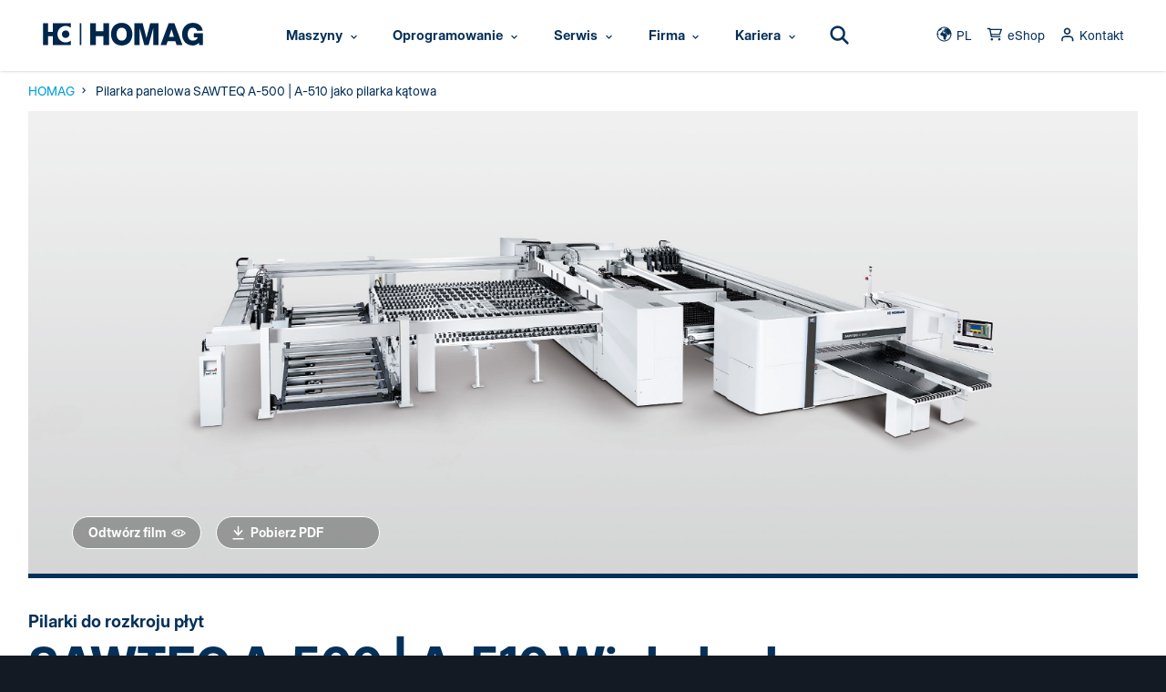

--- FILE ---
content_type: text/html; charset=utf-8
request_url: https://www.homag.com/pl/product-detail/maszyny/rozkroj-materialu/pilarki-do-rozkroju-plyt/pilarka-panelowa-sawteq-a-500-a-510-jako-pilarka-katowa
body_size: 41873
content:
<!DOCTYPE html>
<html lang="pl">
<head>

<meta charset="utf-8">
<!-- 
	Website developed by NetFederation

	This website is powered by TYPO3 - inspiring people to share!
	TYPO3 is a free open source Content Management Framework initially created by Kasper Skaarhoj and licensed under GNU/GPL.
	TYPO3 is copyright 1998-2026 of Kasper Skaarhoj. Extensions are copyright of their respective owners.
	Information and contribution at https://typo3.org/
-->


<link rel="icon" href="/_assets/2e372d6693c3b2eff8eb5a9ca49bdded/assets/images/icons/favicon.ico" type="image/vnd.microsoft.icon">
<title>Pilarka panelowa SAWTEQ A-500 | A-510 jako pilarka kątowa</title>
<meta http-equiv="x-ua-compatible" content="IE=edge">
<meta name="generator" content="TYPO3 CMS">
<meta name="viewport" content="width=device-width, initial-scale=1.0, maximum-scale=1.0, user-scalable=0">
<meta name="author" content="HOMAG">
<meta name="keywords" content="HOMAG">
<meta property="og:image" content="https://www.homag.com/fileadmin/_processed_/0/b/csm_homag-machine-finder_1c97ba39f0.jpg">
<meta property="og:image:url" content="https://www.homag.com/fileadmin/_processed_/0/b/csm_homag-machine-finder_1c97ba39f0.jpg">
<meta property="og:image:width" content="1194">
<meta property="og:image:height" content="627">
<meta property="og:image:alt" content="homag machine finder">
<meta name="twitter:card" content="summary">
<meta name="apple-mobile-web-app-capable" content="yes">
<meta name="format-detection" content="telephone=no">
<meta name="publisher" content="Homag Group AG">
<meta name="date" content="2023-08-24T18:08:12+0000">


<link rel="stylesheet" href="/typo3temp/assets/compressed/merged-a21ccb2f975c27a9e93841a5bec82661-4c05af50bc1a7f792dc38529641a0436.css?1765982677" media="all">





<script>
/*<![CDATA[*/
/*TS_inlineJS*/
var gaProperty= 'UA-4994037-5';

/*]]>*/
</script>



<!-- Google Tag Manager STAGE -->

<script>(function(w,d,s,l,i){w[l]=w[l]||[];w[l].push({'gtm.start':
new Date().getTime(),event:'gtm.js'});var f=d.getElementsByTagName(s)[0],
j=d.createElement(s),dl=l!='dataLayer'?'&l='+l:'';j.async=true;j.src=
'https://www.googletagmanager.com/gtm.js?id='+i+dl+ '&gtm_auth=7Unpy8b3uArspMdnB0sPIg&gtm_preview=env-6&gtm_cookies_win=x';f.parentNode.insertBefore(j,f);
})(window,document,'script','dataLayer','GTM-MDGN36R');</script>

<!-- End Google Tag Manager STAGE -->


<link rel="shortcut icon" type="image/png" href="/_assets/2e372d6693c3b2eff8eb5a9ca49bdded/assets/images/icons/x16-favicon.png" sizes="16x16"/>

<script defer="true">
  (function(w,d,s,l,i){
    var g=w[l] ? '&s='+w[l]:'', f=d.getElementsByTagName(s)[0], j=d.createElement(s);
    j.async=true,j.src='https://dmndfrcstng.com/stm.js?id='+i+g;
    j.referrerPolicy='no-referrer-when-downgrade';
    f.parentNode.insertBefore(j,f);
  })(window,document,'script','name','LE-001722-001')
</script>
<link rel="canonical" href="https://www.homag.com/pl/product-detail/maszyny/rozkroj-materialu/pilarki-do-rozkroju-plyt/pilarka-panelowa-sawteq-a-500-a-510-jako-pilarka-katowa"/>

<link rel="alternate" hreflang="de-DE" href="https://www.homag.com/produktdetail/maschinen/zuschnitt/plattenaufteilsaegen/plattenaufteilsaege-sawteq-a-500-a-510-als-winkelanlage"/>
<link rel="alternate" hreflang="en-US" href="https://www.homag.com/en/product-detail/machines/panel-dividing-cutting/panel-dividing-saws/panel-dividing-saw-sawteq-a-500-a-510-as-angular-saw-unit"/>
<link rel="alternate" hreflang="zh-CN" href="https://www.homag.com/cn/%E4%BA%A7%E5%93%81%E7%BB%86%E8%8A%82/%E8%AE%BE%E5%A4%87/%E8%A3%81%E5%88%87%E6%8A%80%E6%9C%AF/%E6%9D%BF%E6%9D%90%E5%BC%80%E6%96%99%E9%94%AF/%E6%9D%BF%E6%9D%90%E5%BC%80%E6%96%99%E9%94%AFsawteq-a-500-a-510-%E4%BD%9C%E4%B8%BA%E7%BA%B5%E6%A8%AA%E9%94%AF"/>
<link rel="alternate" hreflang="fr-FR" href="https://www.homag.com/fr/product-detail/machines/decoupe/scies-a-panneaux/scie-a-panneaux-sawteq-a-500-a-510-installation-angulaire"/>
<link rel="alternate" hreflang="pl-PL" href="https://www.homag.com/pl/product-detail/maszyny/rozkroj-materialu/pilarki-do-rozkroju-plyt/pilarka-panelowa-sawteq-a-500-a-510-jako-pilarka-katowa"/>
<link rel="alternate" hreflang="pt-PT" href="https://www.homag.com/pt/detalhes-do-produto/maquinas/seccionadoras/seccionadoras-manuais-e-automaticas-tecnologia-alema/seccionadora-de-paineis-sawteq-a-500-a-510-seccionadora-angular"/>
<link rel="alternate" hreflang="es-ES" href="https://www.homag.com/es/detalle-de-producto/maquinas/seccionadoras/seccionadoras-de-tableros/seccionadora-de-tableros-sawteq-a-500-a-510-con-sierra-angular"/>
<link rel="alternate" hreflang="it-IT" href="https://www.homag.com/it/product-detail/macchine/sezionatura/sezionatrici-per-pannelli/sezionatrice-per-pannelli-sawteq-a-500-a-510-come-impianto-angolare"/>
<link rel="alternate" hreflang="ja-JP" href="https://www.homag.com/ja/%E8%A3%BD%E5%93%81%E3%81%AE%E8%A9%B3%E7%B4%B0%E6%83%85%E5%A0%B1/%E6%A9%9F%E6%A2%B0/%E5%88%87%E6%96%AD%E6%A9%9F/%E3%83%A9%E3%83%B3%E3%83%8B%E3%83%B3%E3%82%B0%E3%82%BD%E3%83%BC/%E3%83%91%E3%83%8D%E3%83%AB%E3%82%BD%E3%83%BCsawteq-a-500-a-510-%E3%82%A2%E3%83%B3%E3%82%AE%E3%83%A5%E3%83%A9%E3%83%BC%E5%9E%8B"/>
<link rel="alternate" hreflang="ru-RU" href="https://www.homag.com/ru/opisanie-produkta/poisk-oborudovanija/raskroechnye-centry-s-chpu/stanki-dlja-raskroja-plit/stanok-dlja-raskroja-plit-sawteq-a-500-a-510-kak-uglovoi-raskroechnyi-centr"/>
<link rel="alternate" hreflang="da-DK" href="https://www.homag.com/dk/produktinformationer/maskiner/opskaering/pladeopdelingssave/pladeopdelingssav-sawteq-a-500-a-510-som-vinkelanlaeg"/>
<link rel="alternate" hreflang="tr-TR" href="https://www.homag.com/tr/ueruen-ayrintisi?tx_homag_productsshow%5Baction%5D=show&amp;tx_homag_productsshow%5Bcontroller%5D=Product&amp;tx_homag_productsshow%5Bproduct%5D=72&amp;cHash=57d0a740106e54afc1c3140c0cb2757a"/>
<link rel="alternate" hreflang="x-default" href="https://www.homag.com/produktdetail/maschinen/zuschnitt/plattenaufteilsaegen/plattenaufteilsaege-sawteq-a-500-a-510-als-winkelanlage"/>
</head>
<body class="product-detail regular antialiased text-hmg-darkblue bg-hmg-bg-page leading-normal" data-site-root="" data-url-svg-icons="/_assets/2e372d6693c3b2eff8eb5a9ca49bdded/assets/images/icons/icon-library.svg" >
<!-- Google Tag Manager (noscript) STAGE -->
<noscript><iframe src="https://www.googletagmanager.com/ns.html?id=GTM-MDGN36R&gtm_auth=7Unpy8b3uArspMdnB0sPIg&gtm_preview=env-6&gtm_cookies_win=x"
height="0" width="0" style="display:none;visibility:hidden"></iframe></noscript>
<!-- End Google Tag Manager (noscript) STAGE-->

<a class="sr-only" href="#main">Skip to content</a>
<script>
    var tracking = {};
    tracking.pageId = '64';
</script>
<!--TYPO3SEARCH_begin-->


    

    <header id="header" class="header fixed top-0 left-0 w-full z-6 bg-white transition-transform duration-500 ease-out">
        <div class="header__navwrapper h-full shadow">

            <a class="logo__link z-1 absolute left-0 top-0 block w-auto h-[20px] lg:h-[26px] 2xl:h-[30px] mt-base translate-y-px ml-sm-xl transition-all duration-500" href="/pl/">
                <img src="/_assets/2e372d6693c3b2eff8eb5a9ca49bdded/assets/images/logo/logo.svg" class="h-full transition-all"
                     alt="HOMAG Group – woodworking machinery for industry and trades">
            </a>

            <div class="flex flex-row w-full justify-end sm:justify-center pr-4xl sm:pr-0">
                

<nav id="nav" class="snp jst flex flex-row justify-between xl:-ml-12" data-jst="nav-main" data-navtype="columns-fixed-first" data-subnavnode="subnav" data-label-site="Zur Seite"
     data-label-back="Zurück" data-max-height-offset="120">
    <ul class="nav__list flex flex-row h-full list-reset">

        

            <li class="nav__listitem nav__mainitem lev-0 hidden xl:block mr-1">
                <a href="/pl/maszyny" id="nav-main-link-1"
                   class="nav__link group svg-icon flex items-center h-full whitespace-nowrap text-sm 2xl:text-base bold text-hmg-darkblue hover:text-hmg-cyan hover:no-underline transition-all "
                   aria-current="false" data-trackelement="main-nav_level1" data-tracklabel="Maszyny">
                    
                            <span class="inline-block pl-5 pr-3 py-2 rounded-full">
                                Maszyny
                                



<svg aria-hidden="true"
    
    
>
    <use xlink:href="/_assets/2e372d6693c3b2eff8eb5a9ca49bdded/assets/images/icons/icon-library.svg#icon-indication-down"></use>
</svg>


                            </span>
                        
                </a>

                
                
                    <ul class="nav__list hidden">
                        
                            
                                    
                                
                            
                                    
                                

                            <li class="nav__listitem lev-1">
                                <a href="/pl/maszyny/centra-obrobcze-cnc" class="nav__link" data-thumb="/fileadmin/_processed_/d/0/csm_homag-cnc-machines-cnc-bearbeitungszentren_2b58f5f351.jpg" >Centra obróbcze CNC</a>

                                
                                

                            </li>
                        
                            
                                    
                                
                            
                                    
                                

                            <li class="nav__listitem lev-1">
                                <a href="/pl/maszyny/wiercenie-i-osadzanie-okuc" class="nav__link" data-thumb="/fileadmin/_processed_/3/2/csm_homag-bohren-und-beschlagsetzen-drilling-and-fitting-insertion_cf3b8e81f2.jpg" >Wiercenie i osadzanie okuć</a>

                                
                                

                            </li>
                        
                            
                                    
                                
                            
                                    
                                

                            <li class="nav__listitem lev-1">
                                <a href="/pl/maszyny/oklejarki-i-formatyzerko-czopiarki" class="nav__link" data-thumb="/fileadmin/_processed_/e/0/csm_homag-Kantenanleimmaschinen-edgebanders_bf9fa61835.jpg" >Oklejarki i formatyzerko-czopiarki</a>

                                
                                
                                    <ul class="nav__list hidden">
                                        
                                            
                                                    
                                                

                                            <li class="nav__listitem lev-2">
                                                <a href="/pl/maszyny/oklejarki-i-formatyzerko-czopiarki/oklejarki-waskich-powierzchni-elementow" class="nav__link" data-thumb="/fileadmin/_processed_/e/0/csm_homag-Kantenanleimmaschinen-edgebanders_bf9fa61835.jpg">
                                                    Oklejarki wąskich powierzchni elementów
                                                </a>

                                                
                                                

                                            </li>
                                        
                                            
                                                    
                                                

                                            <li class="nav__listitem lev-2">
                                                <a href="/pl/maszyny/oklejarki-i-formatyzerko-czopiarki/formatyzerko-czopiarki" class="nav__link" data-thumb="/fileadmin/_processed_/e/5/csm_homag-edge-tenonteq_b1706f7945.jpg">
                                                    Formatyzerko-czopiarki
                                                </a>

                                                
                                                

                                            </li>
                                        
                                            
                                                    
                                                

                                            <li class="nav__listitem lev-2">
                                                <a href="/pl/maszyny/oklejarki-i-formatyzerko-czopiarki/kalkulator-do-obliczania-pozostalej-ilosci-obrzeza" class="nav__link" data-thumb="/fileadmin/_processed_/8/7/csm_homag-edge-calculator_fee05eb795.jpg">
                                                    Kalkulator do obliczania pozostałej ilości obrzeża
                                                </a>

                                                
                                                

                                            </li>
                                        
                                    </ul>
                                

                            </li>
                        
                            
                                    
                                
                            
                                    
                                

                            <li class="nav__listitem lev-1">
                                <a href="/pl/maszyny/rozkroj-materialu" class="nav__link" data-thumb="/fileadmin/_processed_/d/4/csm_homag-panel-dividing-saw-plattenaufteilsaege_7b832a3da8.jpg" >Rozkrój materiału</a>

                                
                                
                                    <ul class="nav__list hidden">
                                        
                                            
                                                    
                                                

                                            <li class="nav__listitem lev-2">
                                                <a href="/pl/maszyny/rozkroj-materialu/pilarki-do-rozkroju-plyt" class="nav__link" data-thumb="/fileadmin/_processed_/d/4/csm_homag-panel-dividing-saw-plattenaufteilsaege_7b832a3da8.jpg">
                                                    Pilarki do rozkroju płyt
                                                </a>

                                                
                                                

                                            </li>
                                        
                                            
                                                    
                                                

                                            <li class="nav__listitem lev-2">
                                                <a href="/pl/maszyny/rozkroj-materialu/pilarki-wielotarczowe" class="nav__link" data-thumb="/fileadmin/_processed_/f/c/csm_homag-multi-rip-saw-Vielblatt-Sagen_7acb4faf48.jpg">
                                                    Pilarki wielotarczowe
                                                </a>

                                                
                                                

                                            </li>
                                        
                                    </ul>
                                

                            </li>
                        
                            
                                    
                                
                            
                                    
                                

                            <li class="nav__listitem lev-1">
                                <a href="/pl/maszyny/technologia-magazynowania" class="nav__link" data-thumb="/fileadmin/_processed_/e/9/csm_homag-panel-storage-systems-flaechenlager_2e8dd44233.jpg" >Technologia magazynowania</a>

                                
                                

                            </li>
                        
                            
                                    
                                
                            
                                    
                                

                            <li class="nav__listitem lev-1">
                                <a href="/pl/maszyny/budownictwo-drewniane" class="nav__link" data-thumb="/fileadmin/_processed_/f/5/csm_homag-multifunction-bridge-multifunktionsbruecken_60a98035af.jpg" >Budownictwo drewniane</a>

                                
                                
                                    <ul class="nav__list hidden">
                                        
                                            
                                                    
                                                

                                            <li class="nav__listitem lev-2">
                                                <a href="/pl/maszyny/budownictwo-drewniane/centra-ciesielskie" class="nav__link" data-thumb="/fileadmin/_processed_/d/a/csm_weinmann-Abbundanlagen-carpentry-machines2_8e7d4d1405.jpg">
                                                    Centra ciesielskie
                                                </a>

                                                
                                                

                                            </li>
                                        
                                            
                                                    
                                                

                                            <li class="nav__listitem lev-2">
                                                <a href="/pl/maszyny/budownictwo-drewniane/stoly-montazowe" class="nav__link" data-thumb="/fileadmin/_processed_/d/f/csm_assembly-tables-weinmann_8564c173d3.jpg">
                                                    Stoły montażowe
                                                </a>

                                                
                                                

                                            </li>
                                        
                                            
                                                    
                                                

                                            <li class="nav__listitem lev-2">
                                                <a href="/pl/maszyny/budownictwo-drewniane/stacja-do-zbijania-szkieletow" class="nav__link" data-thumb="/fileadmin/_processed_/5/c/csm_weinmann-framing-station-Riegelwerkstation_848145dbdc.jpg">
                                                    Stacja do zbijania szkieletów
                                                </a>

                                                
                                                

                                            </li>
                                        
                                            
                                                    
                                                

                                            <li class="nav__listitem lev-2">
                                                <a href="/pl/maszyny/budownictwo-drewniane/mosty-wielofunkcyjne" class="nav__link" data-thumb="/fileadmin/_processed_/f/5/csm_homag-multifunction-bridge-multifunktionsbruecken_60a98035af.jpg">
                                                    Mosty wielofunkcyjne
                                                </a>

                                                
                                                

                                            </li>
                                        
                                            
                                                    
                                                

                                            <li class="nav__listitem lev-2">
                                                <a href="/pl/maszyny/budownictwo-drewniane/systemy-podawcze-i-magazynowe" class="nav__link" data-thumb="/fileadmin/_processed_/e/9/csm_weinmann-handling-und-lagersysteme-storage-systems_003d4e6381.jpg">
                                                    Systemy podawcze i magazynowe
                                                </a>

                                                
                                                

                                            </li>
                                        
                                            
                                                    
                                                

                                            <li class="nav__listitem lev-2">
                                                <a href="/pl/maszyny/budownictwo-drewniane/linie-produkcyjne-dla-budownictwa-prefabrykowanego" class="nav__link" data-thumb="/fileadmin/_processed_/1/e/csm_weinmann-building-systems-anlagen-fertighausbau_83a3ff4af9.jpg">
                                                    Linie produkcyjne dla budownictwa prefabrykowanego
                                                </a>

                                                
                                                

                                            </li>
                                        
                                            
                                                    
                                                

                                            <li class="nav__listitem lev-2">
                                                <a href="/pl/maszyny/automatyzacja/robotyka" class="nav__link" data-thumb="/fileadmin/_processed_/6/a/csm_homag-Robots-in-wood-processing-Roboter-in-der-Holzbearbeitung_9b01b45eb9.jpg">
                                                    Robotyka
                                                </a>

                                                
                                                

                                            </li>
                                        
                                    </ul>
                                

                            </li>
                        
                            
                                    
                                
                            
                                    
                                

                            <li class="nav__listitem lev-1">
                                <a href="/pl/maszyny/automatyzacja" class="nav__link" data-thumb="/fileadmin/_processed_/e/9/csm_homag-panel-storage-systems-flaechenlager_2e8dd44233.jpg" >Automatyzacja</a>

                                
                                
                                    <ul class="nav__list hidden">
                                        
                                            
                                                    
                                                

                                            <li class="nav__listitem lev-2">
                                                <a href="/pl/maszyny/automatyzacja/robotyka" class="nav__link" data-thumb="/fileadmin/_processed_/6/a/csm_homag-Robots-in-wood-processing-Roboter-in-der-Holzbearbeitung_9b01b45eb9.jpg">
                                                    Robotyka
                                                </a>

                                                
                                                

                                            </li>
                                        
                                            
                                                    
                                                

                                            <li class="nav__listitem lev-2">
                                                <a href="/pl/maszyny/automatyzacja/transportery-powrotne" class="nav__link" data-thumb="/fileadmin/_processed_/5/7/csm_homag-return-conveyors-werkstueckrueckfuehrungen_7257fc737d.jpg">
                                                    Transportery powrotne
                                                </a>

                                                
                                                

                                            </li>
                                        
                                            
                                                    
                                                

                                            <li class="nav__listitem lev-2">
                                                <a href="/pl/maszyny/automatyzacja/zaladunek-i-rozladunek" class="nav__link" data-thumb="/fileadmin/_processed_/c/1/csm_homag-beschickungs-und-stapelanlage-feed-and-stacking-system_203a864739.jpg">
                                                    Załadunek i rozładunek
                                                </a>

                                                
                                                

                                            </li>
                                        
                                    </ul>
                                

                            </li>
                        
                            
                                    
                                
                            
                                    
                                

                            <li class="nav__listitem lev-1">
                                <a href="/pl/maszyny/prasy-do-korpusow" class="nav__link" data-thumb="/fileadmin/_processed_/a/c/csm_homag-korpuspressen-case-clamp_9c4352403d.jpg" >Prasy do korpusów</a>

                                
                                

                            </li>
                        
                            
                                    
                                
                            
                                    
                                

                            <li class="nav__listitem lev-1">
                                <a href="/pl/maszyny/opakowanie" class="nav__link" data-thumb="/fileadmin/_processed_/b/3/csm_homag-cardboard-box-cutting-machine-kartonschneidemaschine_c058a424f9.jpg" >Opakowanie</a>

                                
                                

                            </li>
                        
                            
                                    
                                
                            
                                    
                                

                            <li class="nav__listitem lev-1">
                                <a href="/pl/maszyny/sortowanie-i-ukladanie-wg-zamowien" class="nav__link" data-thumb="/fileadmin/_processed_/9/e/csm_homag-sortieren-und-kommissionieren-sorting-storage_1fe7aaad8c.jpg" >Sortowanie i układanie wg zamówień</a>

                                
                                

                            </li>
                        
                            
                                    
                                
                            
                                    
                                

                            <li class="nav__listitem lev-1">
                                <a href="/pl/maszyny/obrobka-szerokich-powierzchni-elementu" class="nav__link" data-thumb="/fileadmin/_processed_/f/d/csm_homag-sanding-breitbandschleifmaschinen_c90f491953.jpg" >Obróbka szerokich powierzchni elementu</a>

                                
                                
                                    <ul class="nav__list hidden">
                                        
                                            
                                                    
                                                

                                            <li class="nav__listitem lev-2">
                                                <a href="/pl/maszyny/obrobka-szerokich-powierzchni-elementu/szlifierki-szerokotasmowe" class="nav__link" data-thumb="/fileadmin/_processed_/f/d/csm_homag-sanding-breitbandschleifmaschinen_c90f491953.jpg">
                                                    Szlifierki Szerokotaśmowe
                                                </a>

                                                
                                                

                                            </li>
                                        
                                            
                                                    
                                                

                                            <li class="nav__listitem lev-2">
                                                <a href="/pl/maszyny/obrobka-szerokich-powierzchni-elementu/maszyny-do-kaszerowania" class="nav__link" data-thumb="/fileadmin/_processed_/7/e/csm_homag-kaschieranlagen-laminating-systems_81030aa53b.jpg">
                                                    Maszyny do kaszerowania
                                                </a>

                                                
                                                

                                            </li>
                                        
                                    </ul>
                                

                            </li>
                        
                            
                                    
                                
                            
                                    
                                

                            <li class="nav__listitem lev-1">
                                <a href="/pl/maszyny/strugarki" class="nav__link" data-thumb="/fileadmin/_processed_/a/c/csm_homag-moulding-moulder-Hobelmaschinen_bbed7aa70d.jpg" >Strugarki</a>

                                
                                

                            </li>
                        
                            
                                    
                                
                            
                                    
                                

                            <li class="nav__listitem lev-1">
                                <a href="/pl/maszyny/wyszukiwarka-maszyn" class="nav__link" data-thumb="/fileadmin/_processed_/0/b/csm_homag-machine-finder_2f19bd6961.jpg" >Wyszukiwarka maszyn</a>

                                
                                

                            </li>
                        
                    </ul>
                

            </li>

        

            <li class="nav__listitem nav__mainitem lev-0 hidden xl:block mr-1">
                <a href="/pl/oprogramowanie" id="nav-main-link-2"
                   class="nav__link group svg-icon flex items-center h-full whitespace-nowrap text-sm 2xl:text-base bold text-hmg-darkblue hover:text-hmg-cyan hover:no-underline transition-all "
                   aria-current="false" data-trackelement="main-nav_level1" data-tracklabel="Oprogramowanie">
                    
                            <span class="inline-block pl-5 pr-3 py-2 rounded-full">
                                Oprogramowanie
                                



<svg aria-hidden="true"
    
    
>
    <use xlink:href="/_assets/2e372d6693c3b2eff8eb5a9ca49bdded/assets/images/icons/icon-library.svg#icon-indication-down"></use>
</svg>


                            </span>
                        
                </a>

                
                
                    <ul class="nav__list hidden">
                        
                            
                                    
                                
                            
                                    
                                

                            <li class="nav__listitem lev-1">
                                <a href="/pl/oprogramowanie/rozwiazania-dla-projektantow" class="nav__link" data-thumb="/fileadmin/_processed_/9/c/csm_homag-software-sales-solutions-Verkaufsloesungen_2f44ebf9fa.jpg" >Rozwiązania dla projektantów</a>

                                
                                

                            </li>
                        
                            
                                    
                                
                            
                                    
                                

                            <li class="nav__listitem lev-1">
                                <a href="/pl/oprogramowanie/tworzenie-zamowien" class="nav__link" data-thumb="/fileadmin/_processed_/b/c/csm_homag-order-creation-software-Auftragserstellung_3fa00973b0.jpg" >Tworzenie zamówień</a>

                                
                                

                            </li>
                        
                            
                                    
                                
                            
                                    
                                

                            <li class="nav__listitem lev-1">
                                <a href="/pl/oprogramowanie/przygotowanie-produkcji" class="nav__link" data-thumb="/fileadmin/_processed_/6/a/csm_homag-work-preparation-software-Arbeitsvorbereitung_a17af119f2.jpg" >Przygotowanie produkcji</a>

                                
                                

                            </li>
                        
                            
                                    
                                
                            
                                    
                                

                            <li class="nav__listitem lev-1">
                                <a href="/pl/oprogramowanie/zarzadzanie-produkcja" class="nav__link" data-thumb="/fileadmin/_processed_/a/9/csm_homag-production-management-software-Produktionsmanagement_15da2b9b36.jpg" >Zarządzanie produkcją</a>

                                
                                

                            </li>
                        
                            
                                    
                                
                            
                                    
                                

                            <li class="nav__listitem lev-1">
                                <a href="/pl/oprogramowanie/serwis" class="nav__link" data-thumb="/fileadmin/_processed_/7/4/csm_homag-service-software_61e1a7ec9d.jpg" >Serwis</a>

                                
                                

                            </li>
                        
                            
                                    
                                
                            
                                    
                                

                            <li class="nav__listitem lev-1">
                                <a href="/pl/oprogramowanie/oprogramowanie-do-budowy-konstrukcji-drewnianych" class="nav__link" data-thumb="/fileadmin/_processed_/2/3/csm_homag-software-for-home-construction-Software-Holzbau_8a72e306ed.jpg" >Oprogramowanie do budowy konstrukcji drewnianych</a>

                                
                                

                            </li>
                        
                            
                                    
                                
                            
                                    
                                

                            <li class="nav__listitem lev-1">
                                <a href="/pl/serwis/modernizacja" class="nav__link" data-thumb="/fileadmin/_processed_/7/2/csm_download-software-cnc_22974303a2.jpg" >Pobieranie oprogramowania</a>

                                
                                
                                    <ul class="nav__list hidden">
                                        
                                            
                                                    
                                                

                                            <li class="nav__listitem lev-2">
                                                <a href="/pl/serwis/pobieranie-oprogramowania/oprogramowanie-cnc-do-pobrania" class="nav__link" data-thumb="/fileadmin/_processed_/7/2/csm_download-software-cnc_22974303a2.jpg">
                                                    Oprogramowanie CNC do pobrania
                                                </a>

                                                
                                                

                                            </li>
                                        
                                            
                                                    
                                                

                                            <li class="nav__listitem lev-2">
                                                <a href="/pl/serwis/pobieranie-oprogramowania/oprogramowanie-do-ciecia-do-pobrania" class="nav__link" data-thumb="/fileadmin/_processed_/0/7/csm_download-software-cutting_2d49c19e80.jpg">
                                                    Oprogramowanie do cięcia do pobrania
                                                </a>

                                                
                                                

                                            </li>
                                        
                                            
                                                    
                                                

                                            <li class="nav__listitem lev-2">
                                                <a href="/pl/serwis/pobieranie-oprogramowania/oprogramowanie-mmr-do-pobrania" class="nav__link" data-thumb="/fileadmin/_processed_/8/c/csm_download-software-mmr_db1f7a64e6.jpg">
                                                    Oprogramowanie MMR do pobrania
                                                </a>

                                                
                                                

                                            </li>
                                        
                                            
                                                    
                                                

                                            <li class="nav__listitem lev-2">
                                                <a href="/pl/serwis/pobieranie-oprogramowania/oprogramowanie-dla-budownictwa-drewnianego-do-pobrania" class="nav__link" data-thumb="/fileadmin/_processed_/3/3/csm_download-software-holzbau_b720d1c583.jpg">
                                                    Oprogramowanie dla budownictwa drewnianego do pobrania
                                                </a>

                                                
                                                

                                            </li>
                                        
                                    </ul>
                                

                            </li>
                        
                            
                                    
                                
                            
                                    
                                

                            <li class="nav__listitem lev-1">
                                <a href="/pl/oprogramowanie/wyszukiwarka-oprogramowania" class="nav__link" data-thumb="/fileadmin/_processed_/d/4/csm_homag-software-general_3c3f45f6fc.jpg" >Wyszukiwarka oprogramowania</a>

                                
                                

                            </li>
                        
                    </ul>
                

            </li>

        

            <li class="nav__listitem nav__mainitem lev-0 hidden xl:block mr-1">
                <a href="/pl/serwis" id="nav-main-link-3"
                   class="nav__link group svg-icon flex items-center h-full whitespace-nowrap text-sm 2xl:text-base bold text-hmg-darkblue hover:text-hmg-cyan hover:no-underline transition-all "
                   aria-current="false" data-trackelement="main-nav_level1" data-tracklabel="Serwis">
                    
                            <span class="inline-block pl-5 pr-3 py-2 rounded-full">
                                Serwis
                                



<svg aria-hidden="true"
    
    
>
    <use xlink:href="/_assets/2e372d6693c3b2eff8eb5a9ca49bdded/assets/images/icons/icon-library.svg#icon-indication-down"></use>
</svg>


                            </span>
                        
                </a>

                
                
                    <ul class="nav__list hidden">
                        
                            
                                    
                                
                            
                                    
                                

                            <li class="nav__listitem lev-1">
                                <a href="/pl/serwis/kontakt" class="nav__link" data-thumb="/fileadmin/_processed_/c/6/csm_homag-logo-og_253372016c.jpg" >Kontakt</a>

                                
                                

                            </li>
                        
                            
                                    
                                
                            
                                    
                                

                            <li class="nav__listitem lev-1">
                                <a href="/pl/serwis/serwis-firmy-homag" class="nav__link" data-thumb="/fileadmin/_processed_/8/a/csm_homag-valyou-service-und-instandhaltung_9418436023.jpg" >Serwis firmy HOMAG</a>

                                
                                

                            </li>
                        
                            
                                    
                                
                            
                                    
                                

                            <li class="nav__listitem lev-1">
                                <a href="/pl/serwis/szybka-pomoc" class="nav__link" data-thumb="/fileadmin/_processed_/9/9/csm_serviceRemote_af36336c52.jpg" >Szybka pomoc</a>

                                
                                
                                    <ul class="nav__list hidden">
                                        
                                            
                                                    
                                                

                                            <li class="nav__listitem lev-2">
                                                <a href="/pl/serwis/szybka-pomoc/hotline-i-serwis-zdalny" class="nav__link" data-thumb="/fileadmin/_processed_/d/9/csm_homag-service-hotline-remote-service_ff01a5acb3.jpg">
                                                    Hotline i serwis zdalny
                                                </a>

                                                
                                                

                                            </li>
                                        
                                            
                                                    
                                                

                                            <li class="nav__listitem lev-2">
                                                <a href="/pl/serwis/szybka-pomoc/wsparcie-cyfrowe" class="nav__link" data-thumb="/fileadmin/_processed_/5/5/csm_homag-digital-serviceboard-01_05f929f4a5.jpg">
                                                    Wsparcie cyfrowe
                                                </a>

                                                
                                                

                                            </li>
                                        
                                    </ul>
                                

                            </li>
                        
                            
                                    
                                
                            
                                    
                                

                            <li class="nav__listitem lev-1">
                                <a href="/pl/serwis/modernizacja" class="nav__link" data-thumb="/fileadmin/_processed_/4/2/csm_homag-modernization-01_587395bf64.jpg" >Modernizacja</a>

                                
                                

                            </li>
                        
                            
                                    
                                
                            
                                    
                                

                            <li class="nav__listitem lev-1">
                                <a href="/pl/serwis/konserwacja-i-utrzymanie-sprawnosci-technicznej" class="nav__link" data-thumb="/fileadmin/_processed_/8/a/csm_homag-valyou-service-und-instandhaltung_9418436023.jpg" >Konserwacja i utrzymanie sprawności technicznej</a>

                                
                                

                            </li>
                        
                            
                                    
                                
                            
                                    
                                

                            <li class="nav__listitem lev-1">
                                <a href="/pl/serwis/czesci-zamienne" class="nav__link" data-thumb="/fileadmin/_processed_/0/a/csm_homag-spare-parts-Ersatzteile_88b5aa5767.jpg" >Części zamienne</a>

                                
                                

                            </li>
                        
                            
                                    
                                
                            
                                    
                                

                            <li class="nav__listitem lev-1">
                                <a href="/pl/serwis/szkolenia-i-doksztalcanie" class="nav__link" data-thumb="/fileadmin/_processed_/f/b/csm_homag-training-04_881cf2e2a0.jpg" >Szkolenia i dokształcanie</a>

                                
                                

                            </li>
                        
                            
                                    
                                
                            
                                    
                                

                            <li class="nav__listitem lev-1">
                                <a href="/pl/serwis/optymalizacja-procesu" class="nav__link" data-thumb="/fileadmin/_processed_/3/e/csm_homag-Service-VALYOU-for-a-Lifetime_ae5b25a13f.jpg" >Optymalizacja procesu</a>

                                
                                

                            </li>
                        
                            
                                    
                                
                            
                                    
                                

                            <li class="nav__listitem lev-1">
                                <a href="/pl/serwis/dowiedz-sie-wiecej" class="nav__link" data-thumb="/fileadmin/_processed_/6/c/csm_homag-service-gewusst-wie_da73af7272.jpg" >Dowiedz się więcej</a>

                                
                                

                            </li>
                        
                            
                                    
                                
                            
                                    
                                

                            <li class="nav__listitem lev-1">
                                <a href="/pl/serwis/pobieranie-oprogramowania" class="nav__link" data-thumb="/fileadmin/_processed_/c/6/csm_homag-software-digital_4d29d5b142.jpg" >Pobieranie oprogramowania</a>

                                
                                
                                    <ul class="nav__list hidden">
                                        
                                            
                                                    
                                                

                                            <li class="nav__listitem lev-2">
                                                <a href="/pl/serwis/pobieranie-oprogramowania/oprogramowanie-cnc-do-pobrania" class="nav__link" data-thumb="/fileadmin/_processed_/7/2/csm_download-software-cnc_22974303a2.jpg">
                                                    Oprogramowanie CNC do pobrania
                                                </a>

                                                
                                                

                                            </li>
                                        
                                            
                                                    
                                                

                                            <li class="nav__listitem lev-2">
                                                <a href="/pl/serwis/pobieranie-oprogramowania/oprogramowanie-do-ciecia-do-pobrania" class="nav__link" data-thumb="/fileadmin/_processed_/0/7/csm_download-software-cutting_2d49c19e80.jpg">
                                                    Oprogramowanie do cięcia do pobrania
                                                </a>

                                                
                                                

                                            </li>
                                        
                                            
                                                    
                                                

                                            <li class="nav__listitem lev-2">
                                                <a href="/pl/serwis/pobieranie-oprogramowania/oprogramowanie-mmr-do-pobrania" class="nav__link" data-thumb="/fileadmin/_processed_/8/c/csm_download-software-mmr_db1f7a64e6.jpg">
                                                    Oprogramowanie MMR do pobrania
                                                </a>

                                                
                                                

                                            </li>
                                        
                                            
                                                    
                                                

                                            <li class="nav__listitem lev-2">
                                                <a href="/pl/serwis/pobieranie-oprogramowania/oprogramowanie-dla-budownictwa-drewnianego-do-pobrania" class="nav__link" data-thumb="/fileadmin/_processed_/3/3/csm_download-software-holzbau_b720d1c583.jpg">
                                                    Oprogramowanie dla budownictwa drewnianego do pobrania
                                                </a>

                                                
                                                

                                            </li>
                                        
                                    </ul>
                                

                            </li>
                        
                            
                                    
                                
                            
                                    
                                

                            <li class="nav__listitem lev-1">
                                <a href="https://www.schuler-consulting.com" class="nav__link" data-thumb="/fileadmin/_processed_/3/4/csm_homag-consulting-schuler_be22c760d2.jpg" >Consulting Services</a>

                                
                                

                            </li>
                        
                            
                                    
                                
                            
                                    
                                

                            <li class="nav__listitem lev-1">
                                <a href="/pl/serwis/finansowanie" class="nav__link" data-thumb="/fileadmin/_processed_/c/f/csm_homag-finance-talk_302223bc2b.jpg" >Finansowanie</a>

                                
                                

                            </li>
                        
                            
                                    
                                
                            
                                    
                                

                            <li class="nav__listitem lev-1">
                                <a href="/pl/serwis/cybersecurity" class="nav__link" data-thumb="/fileadmin/_processed_/3/e/csm_homag-Cyber-Security_d3b7efe865.jpg" >Cybersecurity</a>

                                
                                

                            </li>
                        
                    </ul>
                

            </li>

        

            <li class="nav__listitem nav__mainitem lev-0 hidden xl:block mr-1">
                <a href="/pl/firma" id="nav-main-link-4"
                   class="nav__link group svg-icon flex items-center h-full whitespace-nowrap text-sm 2xl:text-base bold text-hmg-darkblue hover:text-hmg-cyan hover:no-underline transition-all "
                   aria-current="false" data-trackelement="main-nav_level1" data-tracklabel="Firma">
                    
                            <span class="inline-block pl-5 pr-3 py-2 rounded-full">
                                Firma
                                



<svg aria-hidden="true"
    
    
>
    <use xlink:href="/_assets/2e372d6693c3b2eff8eb5a9ca49bdded/assets/images/icons/icon-library.svg#icon-indication-down"></use>
</svg>


                            </span>
                        
                </a>

                
                
                    <ul class="nav__list hidden">
                        
                            
                                    
                                
                            
                                    
                                

                            <li class="nav__listitem lev-1">
                                <a href="/pl/firma/aktualnosci" class="nav__link" data-thumb="/fileadmin/_processed_/0/f/csm_homag-news-aktuelles_75cad575ef.jpg" >Aktualności</a>

                                
                                
                                    <ul class="nav__list hidden">
                                        
                                            
                                                    
                                                

                                            <li class="nav__listitem lev-2">
                                                <a href="/pl/firma/aktualnosci/nowosci" class="nav__link" data-thumb="/fileadmin/_processed_/0/f/csm_homag-news-aktuelles_75cad575ef.jpg">
                                                    Nowości
                                                </a>

                                                
                                                

                                            </li>
                                        
                                            
                                                    
                                                

                                            <li class="nav__listitem lev-2">
                                                <a href="/pl/firma/aktualnosci/referencje" class="nav__link" data-thumb="/fileadmin/_processed_/8/f/csm_homag-customer-stories_a006b0583c.jpg">
                                                    Referencje
                                                </a>

                                                
                                                

                                            </li>
                                        
                                            
                                                    
                                                

                                            <li class="nav__listitem lev-2">
                                                <a href="/pl/firma/aktualnosci/homag-blog" class="nav__link" data-thumb="/fileadmin/_processed_/9/c/csm_Blog-HOMAG-nav_d2aaec7069.jpg">
                                                    HOMAG Blog
                                                </a>

                                                
                                                

                                            </li>
                                        
                                            
                                                    
                                                

                                            <li class="nav__listitem lev-2">
                                                <a href="/pl/firma/aktualnosci/newsletter/rejestracja" class="nav__link" data-thumb="/fileadmin/_processed_/7/d/csm_homag-email-newsletter_2a113c14aa.jpg">
                                                    Newsletter
                                                </a>

                                                
                                                

                                            </li>
                                        
                                    </ul>
                                

                            </li>
                        
                            
                                    
                                
                            
                                    
                                

                            <li class="nav__listitem lev-1">
                                <a href="/pl/firma/wydarzenia" class="nav__link" data-thumb="/fileadmin/_processed_/d/d/csm_homag-events_76bc807701.jpg" >Wydarzenia</a>

                                
                                
                                    <ul class="nav__list hidden">
                                        
                                            
                                                    
                                                

                                            <li class="nav__listitem lev-2">
                                                <a href="/pl/firma/wydarzenia/targi-i-wydarzenia" class="nav__link" data-thumb="/fileadmin/_processed_/d/3/csm_homag-events-messe_b0b7fc09ac.jpg">
                                                    Targi i wydarzenia
                                                </a>

                                                
                                                
                                                    <ul class="nav__list hidden">
                                                        
                                                    </ul>
                                                

                                            </li>
                                        
                                            
                                                    
                                                

                                            <li class="nav__listitem lev-2">
                                                <a href="https://live.homag.com" class="nav__link" data-thumb="/fileadmin/_processed_/7/b/csm_Online-event-fair-webinar_bfdba6490b.jpg">
                                                    Webinaria@Live.HOMAG
                                                </a>

                                                
                                                

                                            </li>
                                        
                                    </ul>
                                

                            </li>
                        
                            
                                    
                                
                            
                                    
                                

                            <li class="nav__listitem lev-1">
                                <a href="/pl/firma/media" class="nav__link" data-thumb="/fileadmin/_processed_/6/6/csm_homag-media-videos_01_e24b75f13a.jpg" >Media</a>

                                
                                
                                    <ul class="nav__list hidden">
                                        
                                            
                                                    
                                                

                                            <li class="nav__listitem lev-2">
                                                <a href="/pl/firma/media/wideogaleria" class="nav__link" data-thumb="/fileadmin/_processed_/b/0/csm_homag-media-videos_8a4f418da7.jpg">
                                                    Wideogaleria
                                                </a>

                                                
                                                

                                            </li>
                                        
                                            
                                                    
                                                

                                            <li class="nav__listitem lev-2">
                                                <a href="/pl/firma/media/czasopismo-dla-klientow" class="nav__link" data-thumb="/fileadmin/_processed_/0/7/csm_homag-media-customer-magazine_337a71c81e.jpg">
                                                    Czasopismo dla klientów
                                                </a>

                                                
                                                

                                            </li>
                                        
                                    </ul>
                                

                            </li>
                        
                            
                                    
                                
                            
                                    
                                

                            <li class="nav__listitem lev-1">
                                <a href="/pl/firma/o-nas" class="nav__link" data-thumb="/fileadmin/_processed_/6/3/csm_homag-logo-og_e067fa1a60.jpg" >O nas</a>

                                
                                
                                    <ul class="nav__list hidden">
                                        
                                            
                                                    
                                                

                                            <li class="nav__listitem lev-2">
                                                <a href="/pl/firma/o-nas/homag-group" class="nav__link" data-thumb="/fileadmin/_processed_/6/3/csm_homag-logo-og_e067fa1a60.jpg">
                                                    HOMAG Group
                                                </a>

                                                
                                                

                                            </li>
                                        
                                            
                                                    
                                                

                                            <li class="nav__listitem lev-2">
                                                <a href="/pl/firma/o-nas/wzorzec" class="nav__link" data-thumb="/fileadmin/_processed_/9/f/csm_homag-mission-statement-future_57f54c182d.jpg">
                                                    Wzorzec
                                                </a>

                                                
                                                

                                            </li>
                                        
                                            
                                                    
                                                

                                            <li class="nav__listitem lev-2">
                                                <a href="https://www.homag.com/en/company/executive-supervisory-board" class="nav__link" data-thumb="/fileadmin/_processed_/e/3/csm_homag-management-group-incomplete_72362096b8.jpg">
                                                    Zarząd &amp; Rada nadzorcza
                                                </a>

                                                
                                                

                                            </li>
                                        
                                            
                                                    
                                                

                                            <li class="nav__listitem lev-2">
                                                <a href="/pl/firma/o-nas/historia-i-innowacje" class="nav__link" data-thumb="/fileadmin/_processed_/4/8/csm_homag-innovations-technology_3b5a4e04a0.jpg">
                                                    Historia i innowacje
                                                </a>

                                                
                                                

                                            </li>
                                        
                                            
                                                    
                                                

                                            <li class="nav__listitem lev-2">
                                                <a href="/pl/firma/o-nas/zaangazowanie" class="nav__link" data-thumb="/fileadmin/_processed_/6/a/csm_HOMAG-Cares-donation-handover_d2f30fd04c.jpg">
                                                    Zaangażowanie
                                                </a>

                                                
                                                
                                                    <ul class="nav__list hidden">
                                                        
                                                    </ul>
                                                

                                            </li>
                                        
                                            
                                                    
                                                

                                            <li class="nav__listitem lev-2">
                                                <a href="/pl/firma/o-nas/globalny-dzial-zakupow" class="nav__link" data-thumb="/fileadmin/_processed_/5/c/csm_homag-global-purchasing_053f5f4f61.jpg">
                                                    Globalny Dział Zakupów
                                                </a>

                                                
                                                

                                            </li>
                                        
                                            
                                                    
                                                

                                            <li class="nav__listitem lev-2">
                                                <a href="/pl/firma/o-nas/jakosc" class="nav__link" data-thumb="/fileadmin/_processed_/e/7/csm_homag-quality_6c400a241b.jpg">
                                                    Jakość
                                                </a>

                                                
                                                

                                            </li>
                                        
                                    </ul>
                                

                            </li>
                        
                            
                                    
                                
                            
                                    
                                

                            <li class="nav__listitem lev-1">
                                <a href="/pl/firma/lokalizacje" class="nav__link" data-thumb="/fileadmin/_processed_/4/e/csm_HOMAG-Schopfloch-Germany_6b5fb4a5c5.jpg" >Lokalizacje</a>

                                
                                
                                    <ul class="nav__list hidden">
                                        
                                            
                                                    
                                                

                                            <li class="nav__listitem lev-2">
                                                <a href="/pl/firma/lokalizacje/homag-polska" class="nav__link" data-thumb="/fileadmin/_processed_/2/1/csm_homag-polska-sroda_a610bc0674.jpg">
                                                    HOMAG Polska
                                                </a>

                                                
                                                

                                            </li>
                                        
                                            
                                                    
                                                

                                            <li class="nav__listitem lev-2">
                                                <a href="/pl/firma/lokalizacje/homag-schopfloch" class="nav__link" data-thumb="/fileadmin/_processed_/4/e/csm_HOMAG-Schopfloch-Germany_6b5fb4a5c5.jpg">
                                                    HOMAG Schopfloch
                                                </a>

                                                
                                                

                                            </li>
                                        
                                            
                                                    
                                                

                                            <li class="nav__listitem lev-2">
                                                <a href="/pl/firma/lokalizacje/automation-lichtenberg" class="nav__link" data-thumb="/fileadmin/_processed_/f/6/csm_homag-lichtenberg_175e1fada6.jpg">
                                                    Automation Lichtenberg
                                                </a>

                                                
                                                

                                            </li>
                                        
                                            
                                                    
                                                

                                            <li class="nav__listitem lev-2">
                                                <a href="/pl/firma/lokalizacje/automation-hemmoor" class="nav__link" data-thumb="/fileadmin/_processed_/6/3/csm_homag-logo-og_e067fa1a60.jpg">
                                                    Automation Hemmoor
                                                </a>

                                                
                                                

                                            </li>
                                        
                                            
                                                    
                                                

                                            <li class="nav__listitem lev-2">
                                                <a href="/pl/firma/lokalizacje/herzebrock" class="nav__link" data-thumb="/fileadmin/_processed_/a/a/csm_homag-herzebrock_900f7a025a.jpg">
                                                    Herzebrock
                                                </a>

                                                
                                                

                                            </li>
                                        
                                            
                                                    
                                                

                                            <li class="nav__listitem lev-2">
                                                <a href="/pl/firma/lokalizacje/kallesoe-machinery" class="nav__link" data-thumb="/fileadmin/_processed_/d/2/csm_homag-kallesoe-machinery_4e542f8fa0.jpg">
                                                    Kallesoe Machinery
                                                </a>

                                                
                                                

                                            </li>
                                        
                                            
                                                    
                                                

                                            <li class="nav__listitem lev-2">
                                                <a href="/pl/firma/lokalizacje/lemgo" class="nav__link" data-thumb="/fileadmin/_processed_/5/e/csm_homag-lemgo_aaad707824.jpg">
                                                    Lemgo
                                                </a>

                                                
                                                

                                            </li>
                                        
                                            
                                                    
                                                

                                            <li class="nav__listitem lev-2">
                                                <a href="/pl/firma/lokalizacje/holzbronn" class="nav__link" data-thumb="/fileadmin/_processed_/8/7/csm_homag-holzbronn_daf0cd3aeb.jpg">
                                                    Holzbronn
                                                </a>

                                                
                                                

                                            </li>
                                        
                                            
                                                    
                                                

                                            <li class="nav__listitem lev-2">
                                                <a href="/pl/firma/lokalizacje/system-tm" class="nav__link" data-thumb="/fileadmin/_processed_/9/6/csm_homag-system-tm_b7efcdb48d.jpg">
                                                    System TM
                                                </a>

                                                
                                                

                                            </li>
                                        
                                            
                                                    
                                                

                                            <li class="nav__listitem lev-2">
                                                <a href="/pl/firma/lokalizacje/weinmann-st-johann" class="nav__link" data-thumb="/fileadmin/_processed_/7/a/csm_homag-weinmann_fea39491ce.jpg">
                                                    WEINMANN St. Johann
                                                </a>

                                                
                                                

                                            </li>
                                        
                                            
                                                    
                                                

                                            <li class="nav__listitem lev-2">
                                                <a href="/pl/firma/lokalizacje/schuler-consulting-pfalzgrafenweiler" class="nav__link" data-thumb="/fileadmin/_processed_/4/1/csm_homag-schuler-consulting_d3eee2f984.jpg">
                                                    SCHULER Consulting Pfalzgrafenweiler
                                                </a>

                                                
                                                

                                            </li>
                                        
                                    </ul>
                                

                            </li>
                        
                            
                                    
                                
                            
                                    
                                

                            <li class="nav__listitem lev-1">
                                <a href="https://www.homag.com/en/company/investor-relations/" class="nav__link" data-thumb="/fileadmin/_processed_/5/c/csm_homag-investor-relations_cad05b5e36.jpg" >Investor Relations</a>

                                
                                
                                    <ul class="nav__list hidden">
                                        
                                    </ul>
                                

                            </li>
                        
                    </ul>
                

            </li>

        

            <li class="nav__listitem nav__mainitem lev-0 hidden xl:block mr-1">
                <a href="/pl/kariera" id="nav-main-link-5"
                   class="nav__link group svg-icon flex items-center h-full whitespace-nowrap text-sm 2xl:text-base bold text-hmg-darkblue hover:text-hmg-cyan hover:no-underline transition-all "
                   aria-current="false" data-trackelement="main-nav_level1" data-tracklabel="Kariera">
                    
                            <span class="inline-block pl-5 pr-3 py-2 rounded-full">
                                Kariera
                                



<svg aria-hidden="true"
    
    
>
    <use xlink:href="/_assets/2e372d6693c3b2eff8eb5a9ca49bdded/assets/images/icons/icon-library.svg#icon-indication-down"></use>
</svg>


                            </span>
                        
                </a>

                
                
                    <ul class="nav__list hidden">
                        
                            
                                    
                                
                            
                                    
                                

                            <li class="nav__listitem lev-1">
                                <a href="/pl/kariera/swiat-kariery" class="nav__link" data-thumb="/fileadmin/_processed_/c/6/csm_homag-logo-og_253372016c.jpg" >Świat kariery</a>

                                
                                

                            </li>
                        
                            
                                    
                                
                            
                                    
                                

                            <li class="nav__listitem lev-1">
                                <a href="/pl/kariera/praca" class="nav__link" data-thumb="/fileadmin/_processed_/9/f/csm_Job-Berufserfahrene-Professional-01_4fb7428736.jpg" >Praca</a>

                                
                                
                                    <ul class="nav__list hidden">
                                        
                                            
                                                    
                                                

                                            <li class="nav__listitem lev-2">
                                                <a href="/pl/kariera/praca/oferty-pracy" class="nav__link" data-thumb="/fileadmin/_processed_/d/c/csm_Einstieg-Studenten-Absolventen-Young_professionals-08-2_488ea1face.jpg">
                                                    Oferty pracy
                                                </a>

                                                
                                                

                                            </li>
                                        
                                            
                                                    
                                                

                                            <li class="nav__listitem lev-2">
                                                <a href="/pl/kariera/praca/wskazowki-dotyczace-aplikowania" class="nav__link" data-thumb="/fileadmin/_processed_/4/6/csm_Jobs-Karriere-Career-04-2_f010824460.jpg">
                                                    Wskazówki dotyczące aplikowania
                                                </a>

                                                
                                                

                                            </li>
                                        
                                    </ul>
                                

                            </li>
                        
                            
                                    
                                
                            
                                    
                                

                            <li class="nav__listitem lev-1">
                                <a href="/pl/kariera/doswiadczeni-zawodowo" class="nav__link" data-thumb="/fileadmin/_processed_/8/5/csm_homag-service-valyou-Prozessoptimierung-OEE-Gesamtanlageneffektivitaet-02_d6391af428.jpg" >Doświadczeni zawodowo</a>

                                
                                

                            </li>
                        
                            
                                    
                                
                            
                                    
                                

                            <li class="nav__listitem lev-1">
                                <a href="/pl/kariera/absolwenci" class="nav__link" data-thumb="/fileadmin/_processed_/4/6/csm_Jobs-Karriere-Career-04-2_f010824460.jpg" >Absolwenci</a>

                                
                                

                            </li>
                        
                            
                                    
                                
                            
                                    
                                

                            <li class="nav__listitem lev-1">
                                <a href="/pl/kariera/studenci" class="nav__link" data-thumb="/fileadmin/_processed_/d/c/csm_Einstieg-Studenten-Absolventen-Young_professionals-08-2_488ea1face.jpg" >Studenci</a>

                                
                                

                            </li>
                        
                            
                                    
                                
                            
                                    
                                

                            <li class="nav__listitem lev-1">
                                <a href="https://www.homag.com/karriere/schueler" class="nav__link" data-thumb="/fileadmin/_processed_/3/5/csm_Ausbildung-bei-HOMAG-01_452e759700.jpg" >Uczniowie</a>

                                
                                
                                    <ul class="nav__list hidden">
                                        
                                    </ul>
                                

                            </li>
                        
                            
                                    
                                
                            
                                    
                                

                            <li class="nav__listitem lev-1">
                                <a href="/pl/kariera/historie-pracownikow-homag" class="nav__link" data-thumb="/fileadmin/_processed_/6/a/csm_employee-stories_6c638fa772.jpg" >Historie pracowników HOMAG</a>

                                
                                

                            </li>
                        
                    </ul>
                

            </li>

        



        <li class="nav__listitem nav__menu xl:hidden">
            <a href="#" class="nav__link nav__menu svg-icon icon-larger flex items-center h-full whitespace-nowrap text-base bold text-hmg-darkblue hover:text-hmg-cyan hover:no-underline">
                



<svg aria-hidden="true"
    
    
>
    <use xlink:href="/_assets/2e372d6693c3b2eff8eb5a9ca49bdded/assets/images/icons/icon-library.svg#icon-menu"></use>
</svg>


                <span class="hidden sm:inline">
                    Menu
                </span>
            </a>
        </li>
        <li class="nav__listitem nav__search ml-2 sm:ml-sm">
            <a href="#" title="Suche" aria-role="Suche" class="nav__link svg-icon icon-larger flex items-center h-full text-base bold text-hmg-darkblue hover:text-hmg-cyan">
                



<svg aria-hidden="true"
    
    
>
    <use xlink:href="/_assets/2e372d6693c3b2eff8eb5a9ca49bdded/assets/images/icons/icon-library.svg#icon-search"></use>
</svg>


                <span class="hidden sm:inline xl:hidden">
                    Szukaj
                </span>
            </a>
        </li>
    </ul>

    <template id="template-subnav-wrapper">
        <div class="nav__subnav-wrapper h-full overflow-hidden hidden transition-all duration-300 ease-out">
            <div class="nav__stepper z-1 h-full flow-root transition-all duration-300 ease-out">

            </div>
            <div class="nav__fixed-column z-2 absolute left-0 top-0 w-2/5 sm:w-1/3 h-full bg-hmg-grey-ultralight overflow-y-auto styled-scrollbars">
                <div class="nav__list p-sm-xl">

                </div>
            </div>
        </div>
    </template>
    <template id="template-subnav-step">
        <div class="nav__step pl-1/30 h-full bg-white">
            <div class="nav__list flex flex-wrap pl-2xl sm:pl-xl pt-xl bg-white w-full max-h-full opacity-0- transition-opacity duration-300 overflow-y-auto styled-scrollbars">
            </div>
        </div>
    </template>
    <template id="template-subnav-entry">
        <a class="nav__entry no-layer-reset inline-block mr-sm-xl mb-sm-xl w-[144px] md:w-[170px] lg:w-[210px]" href="/"  data-trackelement="main-nav_level3" data-tracklabel="">
            <div class="mb-2 md:mb-6 pointer-events-none">
                <svg viewBox="0 0 440 248" class="bg-hmg-grey-ultralight"></svg>
                <img data-src="/_assets/2e372d6693c3b2eff8eb5a9ca49bdded/assets/images/placeholder/nav-thumb.jpg" alt="" class="nav__entry-img lazy absolute left-0 top-0 w-full h-auto">
            </div>
            <div class="pointer-events-none">
                <p class="nav__entry-label text-sm text-hmg-darkblue bold leading-snug">
                </p>
            </div>
        </a>
    </template>
    <template id="template-subnav-back">
        <div class="w-full flex-shrink-0">
            <button class="nav__back btn btn--secondary btn--small svg-icon mb-8 whitespace-nowrap text-left text-sm-static text-hmg-darkblue bold">
                



<svg aria-hidden="true"
    
    
>
    <use xlink:href="/_assets/2e372d6693c3b2eff8eb5a9ca49bdded/assets/images/icons/icon-library.svg#icon-indication-left"></use>
</svg>


                <span>
                    Back
                </span>
            </button>
        </div>
    </template>
    <template id="template-subnav-arrow">
        <div class="inline-block w-4 h-4 translate-y-[0.1875em] pointer-events-none">
            



<svg aria-hidden="true"
    
    
>
    <use xlink:href="/_assets/2e372d6693c3b2eff8eb5a9ca49bdded/assets/images/icons/icon-library.svg#icon-indication-right"></use>
</svg>


        </div>
    </template>
    <template id="template-subnav-entry-columns-fixed-first">
        <a class="no-layer-reset flex justify-start items-end svg-icon icon-medium text-xs-static sm:text-base bold mb-2 hover:text-hmg-cyan hover:no-underline text-hmg-darkblue" href="/"  data-trackelement="main-nav_level1" data-tracklabel="">
            <span class="nav__entry-label pointer-events-none">
            </span>
            <div class="nav__entry-icon translate-y-px pointer-events-none">
                



<svg aria-hidden="true"
    
    
>
    <use xlink:href="/_assets/2e372d6693c3b2eff8eb5a9ca49bdded/assets/images/icons/icon-library.svg#icon-indication-right"></use>
</svg>


            </div>
        </a>
    </template>
    <template id="template-default-content-0" data-label="Maschinen">
        <div class="default-content absolute right-0 top-0 w-full h-full md:pl-1/3 overflow-y-auto styled-scrollbars">
            <div class="p-xl">
                

        <div class="mb-2xl">
            <p class="svg-icon icon-large mb-2xs text-3xl text-hmg-midblue">
                



<svg aria-hidden="true"
    
    
>
    <use xlink:href="/_assets/2e372d6693c3b2eff8eb5a9ca49bdded/assets/images/icons/icon-library.svg#icon-bullseye"></use>
</svg>


                <span>
                    Wyszukaj maszynę
                </span>
            </p>
            <p>
                Krok po kroku do szukanego produktu
            </p>
            <a href="/pl/maszyny/wyszukiwarka-maszyn" class="btn btn--primary btn--small mt-sm">
                <span>Wyszukiwarka maszyn</span>
            </a>
        </div>
        <div>
            <p class="svg-icon icon-large mb-2xs text-3xl text-hmg-midblue">
                



<svg aria-hidden="true"
    
    
>
    <use xlink:href="/_assets/2e372d6693c3b2eff8eb5a9ca49bdded/assets/images/icons/icon-library.svg#icon-tag-outline"></use>
</svg>


                <span>Twoje rozwiązanie</span>
            </p>
            <p>
                Wystarczy jedno kliknięcie, aby przejść do rozwiązań w obszarze:
            </p>
            <div class="flex flex-wrap mt-sm">
                
                
                    <a href="/pl/twoje-rozwiazania/cyfryzacja" class="btn btn--secondary btn--small btn--tag mr-4 mb-2">
                        <span class="regular"> Cyfryzacja </span>
                    </a>
                
                    <a href="/pl/twoje-rozwiazania/automatyzacja" class="btn btn--secondary btn--small btn--tag mr-4 mb-2">
                        <span class="regular"> Automatyzacja </span>
                    </a>
                
                    <a href="/pl/twoje-rozwiazania/budownictwo-drewniane" class="btn btn--secondary btn--small btn--tag mr-4 mb-2">
                        <span class="regular"> Budownictwo drewniane </span>
                    </a>
                
                    <a href="/pl/twoje-rozwiazania/opakowanie" class="btn btn--secondary btn--small btn--tag mr-4 mb-2">
                        <span class="regular"> Opakowanie </span>
                    </a>
                
                    <a href="/pl/twoje-rozwiazania/elementy-budowlane/okna" class="btn btn--secondary btn--small btn--tag mr-4 mb-2">
                        <span class="regular"> Produkcja okien </span>
                    </a>
                
            </div>
        </div>


            </div>
        </div>
    </template>
    <template id="template-default-content-1" data-label="Software">
        <div class="default-content absolute right-0 top-0 w-full h-full md:pl-1/3 overflow-y-auto styled-scrollbars">
            <div class="p-xl">
                <div class="mb-2xl">
                    <p class="svg-icon icon-large mb-2xs text-3xl text-hmg-midblue">
                        



<svg aria-hidden="true"
    
    
>
    <use xlink:href="/_assets/2e372d6693c3b2eff8eb5a9ca49bdded/assets/images/icons/icon-library.svg#icon-bullseye"></use>
</svg>


                        <span>Wyszukiwarka oprogramowania</span>
                    </p>
                    <p>
                        Krok po kroku do szukanego oprogramowania
                    </p>
                    <a href="/pl/oprogramowanie/wyszukiwarka-oprogramowania" class="btn btn--primary btn--small mt-sm">
                        <span>Wyszukiwarka oprogramowania</span>
                    </a>
                </div>
                <div>
                    <p class="svg-icon icon-large mb-2xs text-3xl text-hmg-midblue">
                        



<svg aria-hidden="true"
    
    
>
    <use xlink:href="/_assets/2e372d6693c3b2eff8eb5a9ca49bdded/assets/images/icons/icon-library.svg#icon-tag-outline"></use>
</svg>


                        <span>Twoje rozwiązanie</span>
                    </p>
                    <p>
                        Wystarczy jedno kliknięcie, aby przejść do rozwiązań w obszarze:
                    </p>
                    <div class="flex flex-wrap mt-sm">

                        
                        
                            <a href="/pl/twoje-rozwiazania/homag-intelligence" class="btn btn--secondary btn--small btn--tag mr-4 mb-2">
                                <span class="regular"> HOMAG INTELLIGENCE </span>
                            </a>
                        
                            <a href="/pl/twoje-rozwiazania/cyfryzacja" class="btn btn--secondary btn--small btn--tag mr-4 mb-2">
                                <span class="regular"> Cyfryzacja </span>
                            </a>
                        
                            <a href="/pl/twoje-rozwiazania/automatyzacja" class="btn btn--secondary btn--small btn--tag mr-4 mb-2">
                                <span class="regular"> Automatyzacja </span>
                            </a>
                        
                    </div>
                </div>
            </div>
        </div>
    </template>
    <template id="template-default-content-2" data-label="Services">
        <div class="default-content absolute right-0 top-0 w-full h-full md:pl-1/3 overflow-y-auto styled-scrollbars">
            <div class="p-xl">
                <p class="svg-icon icon-large mb-2xs text-3xl text-hmg-midblue">
                    



<svg aria-hidden="true"
    
    
>
    <use xlink:href="/_assets/2e372d6693c3b2eff8eb5a9ca49bdded/assets/images/icons/icon-library.svg#icon-contact"></use>
</svg>


                    <span>
                        Kontakt do serwisu
                    </span>
                </p>
                <p>
                    
                        Masz pytanie dotyczące swojej maszyny lub potrzebujesz serwisu?<br/>Tutaj znajdziesz właściwą osobę kontaktową!
                    
                </p>
                <a href="/pl/serwis/kontakt" class="btn btn--primary btn--small mt-sm">
                    <span>ServiceFinder</span>
                </a>

            </div>
        </div>
    </template>
    <template id="template-default-content-3" data-label="Unternehmen">
        

	<!--TYPO3SEARCH_end-->
	<div class="default-content absolute right-0 top-0 w-full h-full md:pl-1/3 overflow-y-auto styled-scrollbars">
		<div class="p-xl">

			<p class="svg-icon icon-large mb-2xs text-3xl text-hmg-midblue">
				<span>Nadchodzące wydarzenia</span>
			</p>

			<div class="grid grid-cols-12 gap-x-sm-xl gap-y-2xl pt-xs">
				

				
					
						
						
	<div class="sv-section teaser col-span-12 lg:col-span-6 xl:col-span-4 flex flex-col z-1" data-sv-label="Teaser [modules/layout/teaser]">

		<a class="block absolute left-0 top-0 w-full h-full z-2" href="/pl/firma/wydarzenia/targi-i-wydarzenia/detale/oklejanie-waskich-powierzchni-przy-pomocy-kleju-pur"></a>

		
				
					
				
			
		



        
    


    
            
        


    




<figure data-name="Figure" role="group" class=" group mb-xs " data-src-zoom="/fileadmin/template/homag-event.jpg">
    
            
    
        <div class="img-wrapper flex justify-center overflow-hidden">
            
                    
                            
                            
                        
                    <img data-src="/fileadmin/template/homag-event.jpg" alt="" class="lazy z-1 absolute left-0 top-0 w-full h-full object-cover object-cover transition-all ease-in-out duration-300">
                    <svg viewBox="0 0 16 9" class="bg-slate-100 delay-700"></svg>
                    
    

                
        </div>

        
    

        
</figure>







		
				
			

		
			<h3 class="text-xl bold leading-tighter mb-sm">
				
					Oklejanie wąskich powierzchni przy pomocy kleju PUR
				
			</h3>
		
	</div>



					
				
					
						
						
	<div class="sv-section teaser col-span-12 lg:col-span-6 xl:col-span-4 flex flex-col z-1" data-sv-label="Teaser [modules/layout/teaser]">

		<a class="block absolute left-0 top-0 w-full h-full z-2" href="/pl/firma/wydarzenia/targi-i-wydarzenia/detale/domotex"></a>

		
				
			
		



        
    


    

            
            
                    
                    
                

            
                    
                
        


    




<figure data-name="Figure" role="group" class=" group mb-xs " data-src-zoom="/fileadmin/events/homag-DOMOTEX-flooring-en.jpg">
    
            
    
        <div class="img-wrapper flex justify-center overflow-hidden">
            
                    
                            
                            
                        
                    <img data-src="/fileadmin/events/homag-DOMOTEX-flooring-en.jpg" alt="" class="lazy z-1 absolute left-0 top-0 w-full h-full object-cover object-cover transition-all ease-in-out duration-300">
                    <svg viewBox="0 0 16 9" class="bg-slate-100 delay-700"></svg>
                    
    

                
        </div>

        
    

        
</figure>







		
				<p class="text-xs-static text-hmg-grey-dark mb-xs">
					
					19.01.2026&nbsp;-&nbsp;22.01.2026
				</p>
			

		
			<h3 class="text-xl bold leading-tighter mb-sm">
				
					DOMOTEX
				
			</h3>
		
	</div>



					
				
					
						
						
	<div class="sv-section teaser col-span-12 lg:col-span-6 xl:col-span-4 flex flex-col z-1" data-sv-label="Teaser [modules/layout/teaser]">

		<a class="block absolute left-0 top-0 w-full h-full z-2" href="/pl/firma/wydarzenia/targi-i-wydarzenia/detale/budma-windoor-tech"></a>

		
				
			
		



        
    


    

            
            
                    
                    
                

            
                    
                
        


    




<figure data-name="Figure" role="group" class=" group mb-xs " data-src-zoom="/fileadmin/events/budma2026.jpg">
    
            
    
        <div class="img-wrapper flex justify-center overflow-hidden">
            
                    
                            
                            
                        
                    <img data-src="/fileadmin/events/budma2026.jpg" alt="" class="lazy z-1 absolute left-0 top-0 w-full h-full object-cover object-cover transition-all ease-in-out duration-300">
                    <svg viewBox="0 0 16 9" class="bg-slate-100 delay-700"></svg>
                    
    

                
        </div>

        
    

        
</figure>







		
				<p class="text-xs-static text-hmg-grey-dark mb-xs">
					
					03.02.2026&nbsp;-&nbsp;06.02.2026
				</p>
			

		
			<h3 class="text-xl bold leading-tighter mb-sm">
				
					Budma Windoor-Tech
				
			</h3>
		
	</div>



					
				

				

				
			</div>
		</div>
	</div>
	<!--TYPO3SEARCH_begin-->


    </template>
    <template id="template-default-content-4" data-label="Karriere">
        

    <div class="default-content absolute right-0 top-0 w-full h-full md:pl-1/3 overflow-y-auto styled-scrollbars">
        <div class="p-xl">
            <p class="svg-icon icon-large mb-2xs text-3xl text-hmg-midblue">
                <span>Current Job Offers</span>
            </p>

            <div class="mt-sm">
                
                        
                        
                            
                                
                            
                        
                            
                                
                                    
                                    
                                    
                                            
                                        

                                    <div class="mb-3">
                                        <a href="/pl/kariera/praca/oferty-pracy/detail?tx_homag_jobsshow%5Baction%5D=show&amp;tx_homag_jobsshow%5Bcontroller%5D=Job&amp;tx_homag_jobsshow%5Bjob%5D=5709&amp;cHash=40770188335fb8eb687a05470c3c7bb2">
                                            <p class="text-2xs text-hmg-grey-mid-dark">
                                                
                                                        
                                                            
                                                                Giussano, Włochy
                                                                <br>
                                                            
                                                        
                                                    
                                            </p>
                                            <p class="mb-1- text-lg text-hmg-darkblue bold">
                                                Addetto/a di Back Office Service
                                            </p>
                                            <p class="text-sm text-hmg-darkblue">
                                                HOMAG Italia S.P.A.
                                            </p>
                                        </a>
                                    </div>
                                
                            
                        
                            
                                
                                    
                                    
                                    
                                            
                                        

                                    <div class="mb-3">
                                        <a href="/pl/kariera/praca/oferty-pracy/detail?tx_homag_jobsshow%5Baction%5D=show&amp;tx_homag_jobsshow%5Bcontroller%5D=Job&amp;tx_homag_jobsshow%5Bjob%5D=5723&amp;cHash=16d93a53b70faa2bb920948c0480a46c">
                                            <p class="text-2xs text-hmg-grey-mid-dark">
                                                
                                                        
                                                            
                                                                Schopfloch, Niemcy
                                                                <br>
                                                            
                                                        
                                                    
                                            </p>
                                            <p class="mb-1- text-lg text-hmg-darkblue bold">
                                                Ausbildung Elektroniker für Betriebstechnik (m/w/d) 2026
                                            </p>
                                            <p class="text-sm text-hmg-darkblue">
                                                HOMAG GmbH
                                            </p>
                                        </a>
                                    </div>
                                
                            
                        
                            
                                
                                    
                                    
                                    
                                            
                                        

                                    <div class="mb-3">
                                        <a href="/pl/kariera/praca/oferty-pracy/detail?tx_homag_jobsshow%5Baction%5D=show&amp;tx_homag_jobsshow%5Bcontroller%5D=Job&amp;tx_homag_jobsshow%5Bjob%5D=5726&amp;cHash=cd943e88a010e5bd84d96db3c8a46bed">
                                            <p class="text-2xs text-hmg-grey-mid-dark">
                                                
                                                        
                                                            
                                                                Schopfloch, Niemcy
                                                                <br>
                                                            
                                                        
                                                    
                                            </p>
                                            <p class="mb-1- text-lg text-hmg-darkblue bold">
                                                Ausbildung Fachkraft für Lagerlogistik (m/w/d) 2026
                                            </p>
                                            <p class="text-sm text-hmg-darkblue">
                                                HOMAG GmbH
                                            </p>
                                        </a>
                                    </div>
                                
                            
                        
                            
                                
                                    
                                    
                                    
                                            
                                        

                                    <div class="mb-3">
                                        <a href="/pl/kariera/praca/oferty-pracy/detail?tx_homag_jobsshow%5Baction%5D=show&amp;tx_homag_jobsshow%5Bcontroller%5D=Job&amp;tx_homag_jobsshow%5Bjob%5D=5779&amp;cHash=7eb8557b882b823e049998bc062d6fac">
                                            <p class="text-2xs text-hmg-grey-mid-dark">
                                                
                                                        
                                                            
                                                                Gengenbach, Niemcy
                                                                <br>
                                                            
                                                        
                                                    
                                            </p>
                                            <p class="mb-1- text-lg text-hmg-darkblue bold">
                                                Ausbildung Fachkraft für Metalltechnik - Montagetechnik (m/w/d) 2026
                                            </p>
                                            <p class="text-sm text-hmg-darkblue">
                                                BENZ GmbH Werkzeugsysteme
                                            </p>
                                        </a>
                                    </div>
                                
                            
                        
                            
                        
                            
                        
                            
                        
                            
                        
                            
                        
                            
                        
                            
                        
                            
                        
                            
                        
                            
                        
                            
                        
                            
                        
                            
                        
                            
                        
                            
                        
                            
                        
                            
                        
                            
                        
                            
                        
                            
                        
                            
                        
                            
                        
                            
                        
                            
                        
                            
                        
                            
                        
                            
                        
                            
                        
                            
                        
                            
                        
                            
                        
                            
                        
                            
                        
                            
                        
                            
                        
                            
                        
                            
                        
                            
                        
                            
                        
                            
                        
                            
                        
                            
                        
                            
                        
                            
                        
                            
                        
                            
                        
                            
                        
                            
                        
                            
                        
                            
                        
                            
                        
                            
                        
                            
                        
                            
                        
                    
            </div>

            <a href="/pl/kariera/praca/oferty-pracy" class="btn btn--primary btn--small mt-sm">
                <span>All Jobs</span>
            </a>
        </div>
    </div>


    </template>
    <template id="template-default-content-5">
        <div class="default-content absolute right-0 top-0 w-full h-full md:pl-1/3 overflow-y-auto styled-scrollbars"></div>
    </template>
    <template id="template-default-content-6">
        <div class="default-content absolute right-0 top-0 w-full h-full md:pl-1/3 overflow-y-auto styled-scrollbars"></div>
    </template>


    <template id="template-default-content-fallback" data-label="Fallback">
        <div class="default-content absolute right-0 top-0 w-full h-full pl-2/5 sm:pl-1/3 overflow-y-auto styled-scrollbars">
            <div class="p-sm-xl">
            

        <div class="mb-2xl">
            <p class="svg-icon icon-large mb-2xs text-3xl text-hmg-midblue">
                



<svg aria-hidden="true"
    
    
>
    <use xlink:href="/_assets/2e372d6693c3b2eff8eb5a9ca49bdded/assets/images/icons/icon-library.svg#icon-bullseye"></use>
</svg>


                <span>
                    Wyszukaj maszynę
                </span>
            </p>
            <p>
                Krok po kroku do szukanego produktu
            </p>
            <a href="/pl/maszyny/wyszukiwarka-maszyn" class="btn btn--primary btn--small mt-sm">
                <span>Wyszukiwarka maszyn</span>
            </a>
        </div>
        <div>
            <p class="svg-icon icon-large mb-2xs text-3xl text-hmg-midblue">
                



<svg aria-hidden="true"
    
    
>
    <use xlink:href="/_assets/2e372d6693c3b2eff8eb5a9ca49bdded/assets/images/icons/icon-library.svg#icon-tag-outline"></use>
</svg>


                <span>Twoje rozwiązanie</span>
            </p>
            <p>
                Wystarczy jedno kliknięcie, aby przejść do rozwiązań w obszarze:
            </p>
            <div class="flex flex-wrap mt-sm">
                
                
                    <a href="/pl/twoje-rozwiazania/cyfryzacja" class="btn btn--secondary btn--small btn--tag mr-4 mb-2">
                        <span class="regular"> Cyfryzacja </span>
                    </a>
                
                    <a href="/pl/twoje-rozwiazania/automatyzacja" class="btn btn--secondary btn--small btn--tag mr-4 mb-2">
                        <span class="regular"> Automatyzacja </span>
                    </a>
                
                    <a href="/pl/twoje-rozwiazania/budownictwo-drewniane" class="btn btn--secondary btn--small btn--tag mr-4 mb-2">
                        <span class="regular"> Budownictwo drewniane </span>
                    </a>
                
                    <a href="/pl/twoje-rozwiazania/opakowanie" class="btn btn--secondary btn--small btn--tag mr-4 mb-2">
                        <span class="regular"> Opakowanie </span>
                    </a>
                
                    <a href="/pl/twoje-rozwiazania/elementy-budowlane/okna" class="btn btn--secondary btn--small btn--tag mr-4 mb-2">
                        <span class="regular"> Produkcja okien </span>
                    </a>
                
            </div>
        </div>


            </div>
        </div>
    </template>
</nav>






            </div>

            <nav class="nav-secondary absolute right-0 top-0 h-full py-5  mr-sm-xl flex flex-row items-center justify-end">
                <div class="mr-2 sm:mr-sm last-of-type:mr-0">
                    <a href="#" class="nav__country nav__link svg-icon icon-large-first flex items-center h-full text-base sm:text-xs text-hmg-darkblue hover:text-hmg-cyan hover:no-underline">
                        



<svg aria-hidden="true"
    
    
>
    <use xlink:href="/_assets/2e372d6693c3b2eff8eb5a9ca49bdded/assets/images/icons/icon-library.svg#icon-globe"></use>
</svg>


                        <span class="hidden sm:inline"> PL </span>
                        



<svg aria-hidden="true"
    
     class="hidden 2xl:inline-block"
>
    <use xlink:href="/_assets/2e372d6693c3b2eff8eb5a9ca49bdded/assets/images/icons/icon-library.svg#icon-indication-down"></use>
</svg>


                    </a>
                    

<div id="subcountry"
     class="subcountry inline-block transition-all duration-300 scale-50 opacity-0 origin-top invisible absolute right-0 mt-2xl- max-w-[90vw] rounded-xl shadow-equal-lg overflow-auto bg-white"
     data-src="/_assets/2e372d6693c3b2eff8eb5a9ca49bdded/assets/images/icons/flags.jpg">
    <div class="p-lg bg-hmg-grey-ultralight">
        <div class="subcountry__inner">
            <a href="/produktdetail/maschinen/zuschnitt/plattenaufteilsaegen/plattenaufteilsaege-sawteq-a-500-a-510-als-winkelanlage" class="flex justify-start items-center svg-icon icon-medium text-sm mb-2 last-of-type:mb-0 text-hmg-darkblue hover:text-hmg-cyan hover:no-underline"><span class="whitespace-nowrap">Deutsch</span></a><a href="/en/product-detail/machines/panel-dividing-cutting/panel-dividing-saws/panel-dividing-saw-sawteq-a-500-a-510-as-angular-saw-unit" class="flex justify-start items-center svg-icon icon-medium text-sm mb-2 last-of-type:mb-0 text-hmg-darkblue hover:text-hmg-cyan hover:no-underline"><span class="whitespace-nowrap">English</span></a><a href="/cn/%E4%BA%A7%E5%93%81%E7%BB%86%E8%8A%82/%E8%AE%BE%E5%A4%87/%E8%A3%81%E5%88%87%E6%8A%80%E6%9C%AF/%E6%9D%BF%E6%9D%90%E5%BC%80%E6%96%99%E9%94%AF/%E6%9D%BF%E6%9D%90%E5%BC%80%E6%96%99%E9%94%AFsawteq-a-500-a-510-%E4%BD%9C%E4%B8%BA%E7%BA%B5%E6%A8%AA%E9%94%AF" class="flex justify-start items-center svg-icon icon-medium text-sm mb-2 last-of-type:mb-0 text-hmg-darkblue hover:text-hmg-cyan hover:no-underline"><span class="whitespace-nowrap">中文</span></a><a href="/fr/product-detail/machines/decoupe/scies-a-panneaux/scie-a-panneaux-sawteq-a-500-a-510-installation-angulaire" class="flex justify-start items-center svg-icon icon-medium text-sm mb-2 last-of-type:mb-0 text-hmg-darkblue hover:text-hmg-cyan hover:no-underline"><span class="whitespace-nowrap">Français</span></a><a href="/pl/product-detail/maszyny/rozkroj-materialu/pilarki-do-rozkroju-plyt/pilarka-panelowa-sawteq-a-500-a-510-jako-pilarka-katowa" class="flex justify-start items-center svg-icon icon-medium text-sm mb-2 last-of-type:mb-0 text-hmg-darkblue hover:text-hmg-cyan hover:no-underline"><span class="whitespace-nowrap">Polski</span></a><a href="/pt/detalhes-do-produto/maquinas/seccionadoras/seccionadoras-manuais-e-automaticas-tecnologia-alema/seccionadora-de-paineis-sawteq-a-500-a-510-seccionadora-angular" class="flex justify-start items-center svg-icon icon-medium text-sm mb-2 last-of-type:mb-0 text-hmg-darkblue hover:text-hmg-cyan hover:no-underline"><span class="whitespace-nowrap">Português</span></a><a href="/es/detalle-de-producto/maquinas/seccionadoras/seccionadoras-de-tableros/seccionadora-de-tableros-sawteq-a-500-a-510-con-sierra-angular" class="flex justify-start items-center svg-icon icon-medium text-sm mb-2 last-of-type:mb-0 text-hmg-darkblue hover:text-hmg-cyan hover:no-underline"><span class="whitespace-nowrap">Español</span></a><a href="/it/product-detail/macchine/sezionatura/sezionatrici-per-pannelli/sezionatrice-per-pannelli-sawteq-a-500-a-510-come-impianto-angolare" class="flex justify-start items-center svg-icon icon-medium text-sm mb-2 last-of-type:mb-0 text-hmg-darkblue hover:text-hmg-cyan hover:no-underline"><span class="whitespace-nowrap">Italiano</span></a><a href="/ja/%E8%A3%BD%E5%93%81%E3%81%AE%E8%A9%B3%E7%B4%B0%E6%83%85%E5%A0%B1/%E6%A9%9F%E6%A2%B0/%E5%88%87%E6%96%AD%E6%A9%9F/%E3%83%A9%E3%83%B3%E3%83%8B%E3%83%B3%E3%82%B0%E3%82%BD%E3%83%BC/%E3%83%91%E3%83%8D%E3%83%AB%E3%82%BD%E3%83%BCsawteq-a-500-a-510-%E3%82%A2%E3%83%B3%E3%82%AE%E3%83%A5%E3%83%A9%E3%83%BC%E5%9E%8B" class="flex justify-start items-center svg-icon icon-medium text-sm mb-2 last-of-type:mb-0 text-hmg-darkblue hover:text-hmg-cyan hover:no-underline"><span class="whitespace-nowrap">日本語</span></a><a href="/ru/opisanie-produkta/poisk-oborudovanija/raskroechnye-centry-s-chpu/stanki-dlja-raskroja-plit/stanok-dlja-raskroja-plit-sawteq-a-500-a-510-kak-uglovoi-raskroechnyi-centr" class="flex justify-start items-center svg-icon icon-medium text-sm mb-2 last-of-type:mb-0 text-hmg-darkblue hover:text-hmg-cyan hover:no-underline"><span class="whitespace-nowrap">Русский</span></a><a href="/dk/produktinformationer/maskiner/opskaering/pladeopdelingssave/pladeopdelingssav-sawteq-a-500-a-510-som-vinkelanlaeg" class="flex justify-start items-center svg-icon icon-medium text-sm mb-2 last-of-type:mb-0 text-hmg-darkblue hover:text-hmg-cyan hover:no-underline"><span class="whitespace-nowrap">Dansk</span></a>
        </div>
    </div>
</div>



                </div>

                
                    <div class="mr-2 sm:mr-sm last-of-type:mr-0">
                        <a href="https://shop.homag.com/" target="_blank" rel="noreferrer" class="nav__link svg-icon icon-large-first hidden md:flex items-center h-full text-base sm:text-xs text-hmg-darkblue hover:text-hmg-cyan hover:no-underline">
                            



<svg aria-hidden="true"
    
    
>
    <use xlink:href="/_assets/2e372d6693c3b2eff8eb5a9ca49bdded/assets/images/icons/icon-library.svg#icon-eshop"></use>
</svg>


                            <span class="hidden sm:inline"> eShop </span>
                        </a>
                    </div>
                

                <div class="mr-2 sm:mr-sm last-of-type:mr-0">
                    <a href="/pl/kontakt" class="nav__contact nav__link svg-icon icon-large-first flex items-center h-full text-base sm:text-xs text-hmg-darkblue hover:text-hmg-cyan hover:no-underline">
                        



<svg aria-hidden="true"
    
    
>
    <use xlink:href="/_assets/2e372d6693c3b2eff8eb5a9ca49bdded/assets/images/icons/icon-library.svg#icon-contact"></use>
</svg>


                        <span class="hidden sm:inline"> Kontakt </span>
                        



<svg aria-hidden="true"
    
     class="hidden 2xl:inline-block"
>
    <use xlink:href="/_assets/2e372d6693c3b2eff8eb5a9ca49bdded/assets/images/icons/icon-library.svg#icon-indication-down"></use>
</svg>


                    </a>
                    

<div id="subcontact" class="subcontact inline-block transition-all duration-300 scale-50 opacity-0 origin-top invisible fixed right-0 mr-xl lg:mr-2xl lg:min-w-[600px] max-w-[90vw] rounded-xl shadow-equal-lg overflow-hidden bg-white">
    <div class="subcontact__inner flex-row h-full">
        <div class="p-lg bg-hmg-grey-ultralight">

            <a class="flex justify-start items-center svg-icon icon-medium text-sm mb-2 text-hmg-darkblue hover:text-hmg-cyan hover:no-underline" href="/pl/wyszukiwanie-kontaktow">
               <span class="whitespace-nowrap">
                    Grupa HOMAG
                </span>
            </a>

            
            
                <a class="flex justify-start items-center svg-icon icon-medium text-sm mb-2 text-hmg-darkblue hover:text-hmg-cyan hover:no-underline" href="/pl/servicefinder">
                   <span class="whitespace-nowrap">
                        ServiceFinder
                    </span>
                </a>
            

            
            <a class="flex justify-start items-center svg-icon icon-medium text-sm mb-2 text-hmg-darkblue hover:text-hmg-cyan hover:no-underline" href="/pl/firma/lokalizacje">
               <span class="whitespace-nowrap">
                    Nasze lokalizacje
                </span>
            </a>

        </div>
        <div class="content p-lg">
            <p class="text-xl bold" data-localInfo-name>
                HOMAG Deutschland
            </p>
            <p class="text-sm" data-localInfo-address>
                Homagstrasse 3 - 5<br>
                72296 Schopfloch<br>
                Deutschland
            </p>
            <p class="text-sm">
                <a href="tel:0049514592200" class="svg-icon icon-medium mb-2 bold whitespace-nowrap" data-localInfo-phoneLink>
                    



<svg aria-hidden="true"
    
    
>
    <use xlink:href="/_assets/2e372d6693c3b2eff8eb5a9ca49bdded/assets/images/icons/icon-library.svg#icon-phone"></use>
</svg>


                    <span data-localInfo-phoneText>+49 5245 92 200 (DE)</span>
                </a><br>
                <a href="mailto:info@homag.com" class="svg-icon icon-medium bold whitespace-nowrap" data-localInfo-mailLink>
                    



<svg aria-hidden="true"
    
    
>
    <use xlink:href="/_assets/2e372d6693c3b2eff8eb5a9ca49bdded/assets/images/icons/icon-library.svg#icon-mail"></use>
</svg>


                    <span data-localInfo-mailText>info@homag.com</span>
                </a><br>
                <a href="https://www.homag.com/" target="_blank" class="svg-icon icon-medium bold whitespace-nowrap" data-localInfo-urlLink>
                    



<svg aria-hidden="true"
    
    
>
    <use xlink:href="/_assets/2e372d6693c3b2eff8eb5a9ca49bdded/assets/images/icons/icon-library.svg#icon-link"></use>
</svg>


                    <span data-localInfo-urlText>www.homag.com</span>
                </a>
            </p>
            <p class="text-sm" data-localInfo-directionsInfo>
                <a href="https://www.google.com/maps/dir/?api=1&amp;destination=" target="_blank" class="svg-icon icon-medium bold whitespace-nowrap" data-localInfo-directionsLink>
                    



<svg aria-hidden="true"
    
    
>
    <use xlink:href="/_assets/2e372d6693c3b2eff8eb5a9ca49bdded/assets/images/icons/icon-library.svg#icon-arrow-diagonal-up"></use>
</svg>


                    <span>Directions</span>
                </a>
            </p>
        </div>
    </div>
</div>



                </div>
            </nav>

            <div>
                

<div id="subnav" class="subnav nav__subnav columns-fixed-first block fixed left-1/2 -translate-x-1/2 w-[90vw] xl:w-[1254px] 2xl:w-[1320px] h-[75vh] rounded-xl shadow-equal-lg bg-white transition-all duration-300 overflow-hidden scale-50 opacity-0 origin-top invisible">
</div>


                

<div id="subsearch" class="subsearch fixed left-1/2 -translate-x-1/2 w-auto max-w-[90vw] h-auto rounded-xl shadow-equal-lg overflow-hidden bg-white">
    <div class="container-fluid pt-8 xl:pt-10 pb-12 xl:pb-22">
        <div class="content sm:px-6">
            <p class="text-2xl mb-3 text-hmg-grey-mid">
                Co Cię interesuje?
            </p>
            <form method="get" action="/pl/wyniki-wyszukiwania" id="search-main" name="search-main" class="search-main lg:w-[560px] xl:w-[760px]">
                <div class="bg-hmg-grey-ultralight w-full flex items-center rounded-full p-[4px]">
                    



<svg aria-hidden="true"
    
     class="hidden sm:block w-6 h-6 ml-2"
>
    <use xlink:href="/_assets/2e372d6693c3b2eff8eb5a9ca49bdded/assets/images/icons/icon-library.svg#icon-search"></use>
</svg>


                    <input type="text" class="form-input block flex-1 px-4 sm:px-6 bg-hmg-grey-ultralight text-base" placeholder="Co Cię interesuje?" value=""
                           id="input-search-main" name="q" autocomplete="off">
                    <div>
                        <button type="submit" id="search-main-submit" aria-label="Suchen" class="btn btn--primary btn--medium">
							<span>Szukaj</span>
                        </button>
                    </div>
                </div>
            </form>

        </div>
    </div>
</div>





            </div>
        </div>
    </header>



    <main id="main" class="main bg-white pt-padding-main">

        <!-- START CONTENT CONTAINER -->
        
            


    
        

    <script>
        tracking.productId= '72';
    </script>

    

    
    <div class="container-fluid">
        
    <div class="sv-section breadcrumb-wrapper" data-sv-label="Breadcrumb [modules/text/breadcrumb]">
        <div class="py-xs">
            <nav id="breadcrumb" class="breadcrumb flex flex-wrap text-xs">
                
                    
                            
                                <div class="svg-icon small mr-2 text-hmg-darkblue">
                                    <a href="/pl/" class="icon">HOMAG</a>
                                    



<svg aria-hidden="true"
    
    
>
    <use xlink:href="/_assets/2e372d6693c3b2eff8eb5a9ca49bdded/assets/images/icons/icon-library.svg#icon-indication-right"></use>
</svg>


                                </div>
                            
                        
                
                    
                            <div class="svg-icon small mr-2 text-hmg-darkblue">
                                Pilarka panelowa SAWTEQ A-500 | A-510 jako pilarka kątowa
                            </div>
                        
                
            </nav>
        </div>
    </div>



    </div>

    

<div class="product-stage" id="stage-fixed-tgt" data-sv-label="Product-Stage [sections/product/product-stage]">
    <div class="container-fluid">
        <div>
            <div class="stage__image overflow-hidden align-top align-center">

                
                    <img src="/fileadmin/product/paneldividing/machines/panelsaw-HKL500.jpg" alt="Panel dividing saw SAWTEQ B-500 ">
                

                <div class="stage__border absolute left-0 bottom-0 w-full h-[5px] bg-hmg-darkblue"></div>

                
            </div>

            <div class="stage__btn lg:absolute left-0 bottom-0 lg:pl-xl pt-6 lg:pb-lg flex flex-wrap bg-hmg-grey-dark- lg:bg-transparent">
                
                    <button class="jst video__link btn btn--secondary lg:btn--tertiary btn--small mb-4 lg:mb-0 mr-4 lg:bg-black/30" data-jst="video" data-url="https://www.youtube-nocookie.com/embed/isuLkqi3Yls?rel=0&amp;;showinfo=0;controls=1;autoplay=0;loop=0;HD=1;autohide=1" data-trackelement="stagebutton_video">
                        <span>Odtwórz film</span>
                        



<svg aria-hidden="true"
    
    
>
    <use xlink:href="/_assets/2e372d6693c3b2eff8eb5a9ca49bdded/assets/images/icons/icon-library.svg#icon-eye"></use>
</svg>


                    </button>
                
                
                    
                            

<div class="dropdown instage  z-1 jst" data-jst="dropdown" data-trackelement="stagebutton_download">
    <button class="btn btn--secondary lg:btn--tertiary lg:bg-black/30 mb-4 lg:mb-0 mr-4 btn--small" title="Pobierz PDF">
        



<svg aria-hidden="true"
    
     class="transition-all duration-300"
>
    <use xlink:href="/_assets/2e372d6693c3b2eff8eb5a9ca49bdded/assets/images/icons/icon-library.svg#icon-download"></use>
</svg>


        <span>
			Pobierz PDF
		</span>
        <div class="dropdown__menu absolute left-0 bottom-[100%] w-full invisible opacity-0 shadow-equal-lg">
            <div class="-mx-px py-3 bg-white border border-b-0 border-hmg-darkblue rounded-t-2xl">
                
                        <a class="block px-4 py-2 text-xs-static text-left text-hmg-darkblue hover:text-hmg-darkblue hover:bg-hmg-grey-ultralight regular" download="angular-systems-sawteq-a-en.pdf" href="/fileadmin/product/paneldividing/brochures/sawteq-a-serie/angular-systems-sawteq-a-en.pdf">
                            <span>
                                PDF&nbsp;
                                    English
                                    &nbsp;(304 KB)
                            </span>
                        </a>
                
                        <a class="block px-4 py-2 text-xs-static text-left text-hmg-darkblue hover:text-hmg-darkblue hover:bg-hmg-grey-ultralight regular" download="sistemas-angulares-sawteq-a-pt.pdf" href="/fileadmin/product/paneldividing/brochures/sawteq-a-serie/sistemas-angulares-sawteq-a-pt.pdf">
                            <span>
                                PDF&nbsp;
                                    Português
                                    &nbsp;(420 KB)
                            </span>
                        </a>
                
                        <a class="block px-4 py-2 text-xs-static text-left text-hmg-darkblue hover:text-hmg-darkblue hover:bg-hmg-grey-ultralight regular" download="winkelanlagen-sawteq-a-de.pdf" href="/fileadmin/product/paneldividing/brochures/sawteq-a-serie/winkelanlagen-sawteq-a-de.pdf">
                            <span>
                                PDF&nbsp;
                                    Deutsch
                                    &nbsp;(305 KB)
                            </span>
                        </a>
                

            </div>
            <div class="z-1 absolute left-0 -bottom-4 w-4 h-4 -ml-px bg-hmg-darkblue border-l border-hmg-darkblue"></div>
            <div class="z-1 absolute right-0 -bottom-4 w-4 h-4 -mr-px bg-hmg-darkblue border-r border-hmg-darkblue"></div>
        </div>
    </button>
</div>



                        
                
            </div>

            
<div class="video__blocker absolute left-0 top-0 w-full h-full z-2 active">
    <div class="h-full bg-black/80 flex items-center justify-center">
        <div class="p-4 text-center md:w-2/3">
            <p class="text-white text-center mb-2 leading-tight">
                Proszę potwierdzić, że podczas korzystania z YouTube dane takie jak adres IP, identyfikator przeglądarki i podobne mogą być przesyłane do Google.
            </p>
            <button class="activate-video-blocker btn btn--primary btn--smaller mb-1">
                Activate YouTube
            </button>
            <br>
            <a class="inline-block text-2xs text-white hover:text-white hover:underline" target="_blank" href="/pl/product-detail">
                » Polityka prywatności
            </a>
        </div>
    </div>
    <button class="video__blocker-close z-3 absolute top-0 right-0 mt-3 mr-3 w-8 h-8 text-white">
        



<svg aria-hidden="true"
    
    
>
    <use xlink:href="/_assets/2e372d6693c3b2eff8eb5a9ca49bdded/assets/images/icons/icon-library.svg#icon-close"></use>
</svg>


    </button>
</div>


        </div>
    </div>
</div>



    





<div id="contact-popup" class="contact-popup hidden xl:block jst fixed top-[16vh] right-[2%] z-4" data-btn="btn-contact-popup" data-sv-label="modules/functional/contact-popup"
     data-jst="contact-popup" data-label="Kontakt z nami" data-wrapper-btn="wrapper-btn-fixed">
    <div class="bg-white rounded-md shadow-equal transition-all duration-500">
        <div class="contact-popup__wrapper flex flex-nowrap max-w-[340px] max-h-[540px] overflow-hidden transition-all duration-500 ease-in-out">
            <div class="w-[340px] flex-shrink-0 bg-gradient-to-b from-hmg-midblue to-hmg-darkblue">
                <div>
                    



        
    


    
            
        


    




<figure data-name="Figure" role="group" class=" group w-full " data-src-zoom="/fileadmin/template/portrait-contact-popup.jpg">
    
            
    
        <div class="img-wrapper flex justify-center overflow-hidden">
            
                    
                            
                            
                        
                    <img data-src="/fileadmin/template/portrait-contact-popup.jpg" alt="" class="lazy z-1 absolute left-0 top-0 w-full h-full object-cover ">
                    <svg viewBox="0 0 3 2" class="bg-slate-100 delay-700"></svg>
                    
    

                
        </div>

        
    

        
</figure>






                </div>
                <div class="px-base lg:px-lg pt-lg pb-3xl text-center">
                    <p class="mb-sm text-xl text-center text-white bold leading-tight">
                        Masz pytania dotyczące produktu
                        <span class="text-hmg-cyan">SAWTEQ A-500 | A-510 Winkelanlage?</span>
                    </p>
                    <button class="btn btn--primary btn--small btn-more"  data-trackelement="contactpopup_openform">
                        <span>Kontakt z nami</span>
                    </button>
                </div>
                <div class="lg:absolute left-0 bottom-0 w-full px-lg pb-6 text-center">

                    <a href="tel:0049514592200" class="svg-icon icon-large inline-block mb- text-xs-static text-white hover:text-hmg-cyan hover:no-underline bold" data-localInfo-phoneLink>
                        



<svg aria-hidden="true"
    
    
>
    <use xlink:href="/_assets/2e372d6693c3b2eff8eb5a9ca49bdded/assets/images/icons/icon-library.svg#icon-phone"></use>
</svg>


                        <span data-localInfo-phoneText>+49 5245 92 200 (DE)</span>
                    </a>
                    <br>
                    <a href="mailto:info@homag.com" class="svg-icon icon-large inline-block text-xs-static text-white hover:text-hmg-cyan hover:no-underline bold"
                       data-localInfo-mailLink>
                        



<svg aria-hidden="true"
    
    
>
    <use xlink:href="/_assets/2e372d6693c3b2eff8eb5a9ca49bdded/assets/images/icons/icon-library.svg#icon-mail"></use>
</svg>


                        <span data-localInfo-mailText>info@homag.com</span>
                    </a>
                </div>
            </div>
            <div class="w-[680px] flex-shrink-0">
                


    
    <section class="pagecontent">
	
	

	

			<form enctype="multipart/form-data" method="post" name="field" id="form-contact" action="/pl/potwierdzenie?originPid=64&amp;tx_powermail_pi1%5Baction%5D=checkCreate&amp;tx_powermail_pi1%5Bcontroller%5D=Form&amp;cHash=3256d368e7b790ced6fec0e5d3bdf4a3#c26132">
<div>
<input type="hidden" name="tx_powermail_pi1[__referrer][@extension]" value="Powermail" />
<input type="hidden" name="tx_powermail_pi1[__referrer][@controller]" value="Form" />
<input type="hidden" name="tx_powermail_pi1[__referrer][@action]" value="form" />
<input type="hidden" name="tx_powermail_pi1[__referrer][arguments]" value="YTowOnt95d103d04473b663b37419141fd026a5d96629f0d" />
<input type="hidden" name="tx_powermail_pi1[__referrer][@request]" value="{&quot;@extension&quot;:&quot;Powermail&quot;,&quot;@controller&quot;:&quot;Form&quot;,&quot;@action&quot;:&quot;form&quot;}33acb2437c7df6fad6cca9258fa6ea5348bcf5cd" />
<input type="hidden" name="tx_powermail_pi1[__trustedProperties]" value="{&quot;field&quot;:{&quot;firstname&quot;:1,&quot;lastname&quot;:1,&quot;country_01&quot;:1,&quot;countrycode&quot;:1,&quot;phone&quot;:1,&quot;usermail&quot;:1,&quot;company&quot;:1,&quot;contactuid&quot;:1,&quot;contacttype&quot;:1,&quot;originpid&quot;:1,&quot;referer&quot;:1,&quot;message&quot;:1,&quot;callback&quot;:1,&quot;mobile&quot;:1,&quot;__hp&quot;:1},&quot;mail&quot;:{&quot;form&quot;:1}}00baa262c48fb44935e2819df26f5e0113380662" />
</div>


				<div class="px-base lg:px-xl xl:px-3xl pt-lg lg:pt-2xl pb-xl">

					


    



					<div class="grid gap-x-xl gap-y-lg lg:grid-cols-2 w-full">
						
							


	
			




		
		
		
	


		<div class="col-span-2 xl:col-span-1">
			<input aria-required="true" placeholder="Imię *" class=" form-input bg-hmg-grey-ultralight w-full px-6 py-3 rounded validate" id="powermail_field_firstname" type="text" name="tx_powermail_pi1[field][firstname]" value="" />

				
					<p class="error z-1 absolute top-full left-1/2 -translate-x-1/2 -mt-1 bg-white px-2 py-1 shadow-equal-lg text-xs bold text-center lg:whitespace-nowrap">
						Wymagana informacja
					</p>
				
		</div>
	


		


	
			




		
		
		
	


		<div class="col-span-2 xl:col-span-1">
			<input aria-required="true" placeholder="Nazwisko *" class=" form-input bg-hmg-grey-ultralight w-full px-6 py-3 rounded validate" id="powermail_field_lastname" type="text" name="tx_powermail_pi1[field][lastname]" value="" />

				
					<p class="error z-1 absolute top-full left-1/2 -translate-x-1/2 -mt-1 bg-white px-2 py-1 shadow-equal-lg text-xs bold text-center lg:whitespace-nowrap">
						Wymagana informacja
					</p>
				
		</div>
	


		


	
			



<div class="col-span-2 xl:col-span-1">
    <div class="form-group form-group-select bg-hmg-grey-ultralight rounded">
        
        <select class="form-control w-full py-3 px-6 outline-none" id="sitesFilter-country" name="tx_powermail_pi1[field][country_01]">

            <option value="" data-code="">Wszystkie kraje *</option>
            
                <option value="Andora" data-code="376">Andora</option>
            
                <option value="Zjednoczone Emiraty Arabskie" data-code="971">Zjednoczone Emiraty Arabskie</option>
            
                <option value="Afganistan" data-code="93">Afganistan</option>
            
                <option value="Antigua i Barbuda" data-code="1268">Antigua i Barbuda</option>
            
                <option value="Anguilla" data-code="1264">Anguilla</option>
            
                <option value="Albania" data-code="355">Albania</option>
            
                <option value="Armenia" data-code="374">Armenia</option>
            
                <option value="Angola" data-code="244">Angola</option>
            
                <option value="Antarktyda" data-code="67212">Antarktyda</option>
            
                <option value="Argentyna" data-code="54">Argentyna</option>
            
                <option value="Samoa Amerykańskie" data-code="685">Samoa Amerykańskie</option>
            
                <option value="Austria" data-code="43">Austria</option>
            
                <option value="Australia" data-code="61">Australia</option>
            
                <option value="Aruba" data-code="297">Aruba</option>
            
                <option value="Azerbejdżan" data-code="994">Azerbejdżan</option>
            
                <option value="Bośnia i Hercegowina" data-code="387">Bośnia i Hercegowina</option>
            
                <option value="Barbados" data-code="1246">Barbados</option>
            
                <option value="Bangladesz" data-code="880">Bangladesz</option>
            
                <option value="Belgia" data-code="32">Belgia</option>
            
                <option value="Burkina Faso" data-code="226">Burkina Faso</option>
            
                <option value="Bułgaria" data-code="359">Bułgaria</option>
            
                <option value="Bahrajn" data-code="973">Bahrajn</option>
            
                <option value="Burundi" data-code="257">Burundi</option>
            
                <option value="Benin" data-code="229">Benin</option>
            
                <option value="Bermudy" data-code="1441">Bermudy</option>
            
                <option value="Brunei" data-code="673">Brunei</option>
            
                <option value="Boliwia" data-code="591">Boliwia</option>
            
                <option value="Brazylia" data-code="55">Brazylia</option>
            
                <option value="Bahamy" data-code="1242">Bahamy</option>
            
                <option value="Bhutan" data-code="975">Bhutan</option>
            
                <option value="Wyspa Bouveta" data-code="0">Wyspa Bouveta</option>
            
                <option value="Botswana" data-code="267">Botswana</option>
            
                <option value="Białoruś" data-code="375">Białoruś</option>
            
                <option value="Belize" data-code="501">Belize</option>
            
                <option value="Kanada" data-code="1">Kanada</option>
            
                <option value="Wyspa Kokosowa" data-code="6722">Wyspa Kokosowa</option>
            
                <option value="Kongo" data-code="243">Kongo</option>
            
                <option value="Republika Środkowoafrykańska" data-code="236">Republika Środkowoafrykańska</option>
            
                <option value="Kongo - Brazzaville" data-code="242">Kongo - Brazzaville</option>
            
                <option value="Szwajcaria" data-code="41">Szwajcaria</option>
            
                <option value="Wybrzeże Kości Słoniowej" data-code="225">Wybrzeże Kości Słoniowej</option>
            
                <option value="Wyspy Cooka" data-code="682">Wyspy Cooka</option>
            
                <option value="Chile" data-code="56">Chile</option>
            
                <option value="Kamerun" data-code="237">Kamerun</option>
            
                <option value="Chiny" data-code="86">Chiny</option>
            
                <option value="Kolumbia" data-code="57">Kolumbia</option>
            
                <option value="Kostaryka" data-code="506">Kostaryka</option>
            
                <option value="Kuba" data-code="53">Kuba</option>
            
                <option value="Republika Zielonego Przylądka" data-code="238">Republika Zielonego Przylądka</option>
            
                <option value="Wyspa Bożego Narodzenia" data-code="6724">Wyspa Bożego Narodzenia</option>
            
                <option value="Cypr" data-code="357">Cypr</option>
            
                <option value="Czechy" data-code="420">Czechy</option>
            
                <option value="Niemcy" data-code="49">Niemcy</option>
            
                <option value="Dżibuti" data-code="253">Dżibuti</option>
            
                <option value="Dania" data-code="45">Dania</option>
            
                <option value="Dominika" data-code="1767">Dominika</option>
            
                <option value="Dominikana" data-code="1809">Dominikana</option>
            
                <option value="Algieria" data-code="213">Algieria</option>
            
                <option value="Ekwador" data-code="593">Ekwador</option>
            
                <option value="Estonia" data-code="372">Estonia</option>
            
                <option value="Egipt" data-code="20">Egipt</option>
            
                <option value="Sahara Zachodnia" data-code="212">Sahara Zachodnia</option>
            
                <option value="Erytrea" data-code="291">Erytrea</option>
            
                <option value="Hiszpania" data-code="34">Hiszpania</option>
            
                <option value="Etiopia" data-code="251">Etiopia</option>
            
                <option value="Finlandia" data-code="358">Finlandia</option>
            
                <option value="Fidżi" data-code="679">Fidżi</option>
            
                <option value="Falklandy" data-code="500">Falklandy</option>
            
                <option value="Mikronezja" data-code="691">Mikronezja</option>
            
                <option value="Wyspy Owcze" data-code="298">Wyspy Owcze</option>
            
                <option value="Francja" data-code="33">Francja</option>
            
                <option value="Gabon" data-code="241">Gabon</option>
            
                <option value="Wielka Brytania" data-code="44">Wielka Brytania</option>
            
                <option value="Grenada" data-code="1473">Grenada</option>
            
                <option value="Gruzja" data-code="995">Gruzja</option>
            
                <option value="Gujana Francuska" data-code="594">Gujana Francuska</option>
            
                <option value="Ghana" data-code="233">Ghana</option>
            
                <option value="Gibraltar" data-code="350">Gibraltar</option>
            
                <option value="Grenlandia" data-code="299">Grenlandia</option>
            
                <option value="Gambia" data-code="220">Gambia</option>
            
                <option value="Gwinea" data-code="224">Gwinea</option>
            
                <option value="Gwadelupa" data-code="590">Gwadelupa</option>
            
                <option value="Gwinea Równikowa" data-code="240">Gwinea Równikowa</option>
            
                <option value="Grecja" data-code="30">Grecja</option>
            
                <option value="Georgia Południowa i Sandwich Południowy" data-code="0">Georgia Południowa i Sandwich Południowy</option>
            
                <option value="Gwatemala" data-code="502">Gwatemala</option>
            
                <option value="Hagåtña" data-code="671">Hagåtña</option>
            
                <option value="Gwinea Bissau" data-code="245">Gwinea Bissau</option>
            
                <option value="Gujana" data-code="592">Gujana</option>
            
                <option value="Hongkong" data-code="852">Hongkong</option>
            
                <option value="Honduras" data-code="504">Honduras</option>
            
                <option value="Chorwacja" data-code="385">Chorwacja</option>
            
                <option value="Haiti" data-code="509">Haiti</option>
            
                <option value="Węgry" data-code="36">Węgry</option>
            
                <option value="Indonezja" data-code="62">Indonezja</option>
            
                <option value="Irlandia" data-code="353">Irlandia</option>
            
                <option value="Izrael" data-code="972">Izrael</option>
            
                <option value="Indie" data-code="91">Indie</option>
            
                <option value="Brytyjskie Terytorium Oceanu Indyjskiego" data-code="0">Brytyjskie Terytorium Oceanu Indyjskiego</option>
            
                <option value="Irak" data-code="964">Irak</option>
            
                <option value="Iran" data-code="98">Iran</option>
            
                <option value="Islandia" data-code="354">Islandia</option>
            
                <option value="Włochy" data-code="39">Włochy</option>
            
                <option value="Jamajka" data-code="1876">Jamajka</option>
            
                <option value="Jordania" data-code="962">Jordania</option>
            
                <option value="Japonia" data-code="81">Japonia</option>
            
                <option value="Kenia" data-code="254">Kenia</option>
            
                <option value="Kirgistan" data-code="996">Kirgistan</option>
            
                <option value="Kambodża" data-code="855">Kambodża</option>
            
                <option value="Kiribati" data-code="686">Kiribati</option>
            
                <option value="Komory" data-code="269">Komory</option>
            
                <option value="Saint Kitts i Nevis" data-code="1869">Saint Kitts i Nevis</option>
            
                <option value="Korea Północna" data-code="850">Korea Północna</option>
            
                <option value="Korea Południowa" data-code="82">Korea Południowa</option>
            
                <option value="Kuwejt" data-code="965">Kuwejt</option>
            
                <option value="Kajmany" data-code="1345">Kajmany</option>
            
                <option value="Kazachstan" data-code="7">Kazachstan</option>
            
                <option value="Laos" data-code="856">Laos</option>
            
                <option value="Liban" data-code="961">Liban</option>
            
                <option value="Saint Lucia" data-code="1758">Saint Lucia</option>
            
                <option value="Liechtenstein" data-code="423">Liechtenstein</option>
            
                <option value="Sri Lanka" data-code="94">Sri Lanka</option>
            
                <option value="Liberia" data-code="231">Liberia</option>
            
                <option value="Lesotho" data-code="266">Lesotho</option>
            
                <option value="Litwa" data-code="370">Litwa</option>
            
                <option value="Luksemburg" data-code="352">Luksemburg</option>
            
                <option value="Łotwa" data-code="371">Łotwa</option>
            
                <option value="Libia" data-code="218">Libia</option>
            
                <option value="Marokko" data-code="212">Marokko</option>
            
                <option value="Monako" data-code="377">Monako</option>
            
                <option value="Mołdawia" data-code="373">Mołdawia</option>
            
                <option value="Madagaskar" data-code="261">Madagaskar</option>
            
                <option value="Wyspy Marshalla" data-code="692">Wyspy Marshalla</option>
            
                <option value="Macedonia" data-code="389">Macedonia</option>
            
                <option value="Mali" data-code="223">Mali</option>
            
                <option value="Birma" data-code="95">Birma</option>
            
                <option value="Mongolia" data-code="976">Mongolia</option>
            
                <option value="Makau" data-code="853">Makau</option>
            
                <option value="Mariany Północne" data-code="1670">Mariany Północne</option>
            
                <option value="Martynika" data-code="596">Martynika</option>
            
                <option value="Mauretania" data-code="222">Mauretania</option>
            
                <option value="Montserrat" data-code="1664">Montserrat</option>
            
                <option value="Malta" data-code="356">Malta</option>
            
                <option value="Mauritius" data-code="230">Mauritius</option>
            
                <option value="Malediwy" data-code="960">Malediwy</option>
            
                <option value="Malawi" data-code="265">Malawi</option>
            
                <option value="Meksyk" data-code="52">Meksyk</option>
            
                <option value="Malezja" data-code="60">Malezja</option>
            
                <option value="Mozambik" data-code="258">Mozambik</option>
            
                <option value="Namibia" data-code="264">Namibia</option>
            
                <option value="Nowa Kaledonia" data-code="687">Nowa Kaledonia</option>
            
                <option value="Niger" data-code="227">Niger</option>
            
                <option value="Wyspa Norfolk" data-code="6723">Wyspa Norfolk</option>
            
                <option value="Nigeria" data-code="234">Nigeria</option>
            
                <option value="Nikaragua" data-code="505">Nikaragua</option>
            
                <option value="Holandia" data-code="31">Holandia</option>
            
                <option value="Norwegia" data-code="47">Norwegia</option>
            
                <option value="Nepal" data-code="977">Nepal</option>
            
                <option value="Nauru" data-code="674">Nauru</option>
            
                <option value="Niue" data-code="683">Niue</option>
            
                <option value="Nowa Zelandia" data-code="64">Nowa Zelandia</option>
            
                <option value="Oman" data-code="968">Oman</option>
            
                <option value="Panama" data-code="507">Panama</option>
            
                <option value="Peru" data-code="51">Peru</option>
            
                <option value="Polinezja Francuska" data-code="689">Polinezja Francuska</option>
            
                <option value="Papua-Nowa Gwinea" data-code="675">Papua-Nowa Gwinea</option>
            
                <option value="Filipiny" data-code="63">Filipiny</option>
            
                <option value="Pakistan" data-code="92">Pakistan</option>
            
                <option value="Polska" data-code="48">Polska</option>
            
                <option value="Saint-Pierre i Miquelon" data-code="508">Saint-Pierre i Miquelon</option>
            
                <option value="Pitcairn" data-code="0">Pitcairn</option>
            
                <option value="Portoryko" data-code="1787">Portoryko</option>
            
                <option value="Portugalia" data-code="351">Portugalia</option>
            
                <option value="Palau" data-code="680">Palau</option>
            
                <option value="Paragwaj" data-code="595">Paragwaj</option>
            
                <option value="Katar" data-code="974">Katar</option>
            
                <option value="Reunion" data-code="262">Reunion</option>
            
                <option value="Rumunia" data-code="40">Rumunia</option>
            
                <option value="Rosja" data-code="7">Rosja</option>
            
                <option value="Rwanda" data-code="250">Rwanda</option>
            
                <option value="Arabia Saudyjska" data-code="966">Arabia Saudyjska</option>
            
                <option value="Wyspy Salomona" data-code="677">Wyspy Salomona</option>
            
                <option value="Seszele" data-code="248">Seszele</option>
            
                <option value="Sudan" data-code="249">Sudan</option>
            
                <option value="Szwecja" data-code="46">Szwecja</option>
            
                <option value="Singapur" data-code="65">Singapur</option>
            
                <option value="Wyspa Świętej Heleny" data-code="290">Wyspa Świętej Heleny</option>
            
                <option value="Słowenia" data-code="386">Słowenia</option>
            
                <option value="Svalbard i Jan Mayen" data-code="47">Svalbard i Jan Mayen</option>
            
                <option value="Słowacja" data-code="421">Słowacja</option>
            
                <option value="Sierra Leone" data-code="232">Sierra Leone</option>
            
                <option value="San Marino" data-code="378">San Marino</option>
            
                <option value="Senegal" data-code="221">Senegal</option>
            
                <option value="Somalia" data-code="252">Somalia</option>
            
                <option value="Surinam" data-code="597">Surinam</option>
            
                <option value="Wyspy Świętego Tomasza i Książęca" data-code="239">Wyspy Świętego Tomasza i Książęca</option>
            
                <option value="Salwador" data-code="503">Salwador</option>
            
                <option value="Syria" data-code="963">Syria</option>
            
                <option value="Suazi" data-code="268">Suazi</option>
            
                <option value="Turks i Caicos" data-code="1649">Turks i Caicos</option>
            
                <option value="Czad" data-code="235">Czad</option>
            
                <option value="Francuskie Terytoria Południowe i Antarktyczne" data-code="0">Francuskie Terytoria Południowe i Antarktyczne</option>
            
                <option value="Togo" data-code="228">Togo</option>
            
                <option value="Tajlandia" data-code="66">Tajlandia</option>
            
                <option value="Tadżykistan" data-code="992">Tadżykistan</option>
            
                <option value="Tokelau" data-code="0">Tokelau</option>
            
                <option value="Turkmenistan" data-code="993">Turkmenistan</option>
            
                <option value="Tunezja" data-code="216">Tunezja</option>
            
                <option value="Tonga" data-code="676">Tonga</option>
            
                <option value="Timor Wschodni" data-code="670">Timor Wschodni</option>
            
                <option value="Turcja" data-code="90">Turcja</option>
            
                <option value="Trynidad i Tobago" data-code="1868">Trynidad i Tobago</option>
            
                <option value="Tuvalu" data-code="688">Tuvalu</option>
            
                <option value="Tajwan" data-code="886">Tajwan</option>
            
                <option value="Tanzania" data-code="255">Tanzania</option>
            
                <option value="Ukraina" data-code="380">Ukraina</option>
            
                <option value="Uganda" data-code="256">Uganda</option>
            
                <option value="Dalekie Wyspy Mniejsze Stanów Zjednoczonych" data-code="0">Dalekie Wyspy Mniejsze Stanów Zjednoczonych</option>
            
                <option value="Stany Zjednoczone" data-code="1">Stany Zjednoczone</option>
            
                <option value="Urugwaj" data-code="598">Urugwaj</option>
            
                <option value="Uzbekistan" data-code="998">Uzbekistan</option>
            
                <option value="Watykan" data-code="396">Watykan</option>
            
                <option value="Saint Vincent i Grenadyny" data-code="1784">Saint Vincent i Grenadyny</option>
            
                <option value="Wenezuela" data-code="58">Wenezuela</option>
            
                <option value="Brytyjskie Wyspy Dziewicze" data-code="1284">Brytyjskie Wyspy Dziewicze</option>
            
                <option value="Wyspy Dziewicze Stanów Zjednoczonych" data-code="1340">Wyspy Dziewicze Stanów Zjednoczonych</option>
            
                <option value="Wietnam" data-code="84">Wietnam</option>
            
                <option value="Vanuatu" data-code="678">Vanuatu</option>
            
                <option value="Wallis i Futuna" data-code="681">Wallis i Futuna</option>
            
                <option value="Samoa" data-code="685">Samoa</option>
            
                <option value="Jemen" data-code="967">Jemen</option>
            
                <option value="Majotta" data-code="269">Majotta</option>
            
                <option value="Republika Południowej Afryki" data-code="27">Republika Południowej Afryki</option>
            
                <option value="Zambia" data-code="260">Zambia</option>
            
                <option value="Zimbabwe" data-code="263">Zimbabwe</option>
            
                <option value="Autonomia Palestyńska" data-code="0">Autonomia Palestyńska</option>
            
                <option value="Wyspy Alandzkie" data-code="35818">Wyspy Alandzkie</option>
            
                <option value="Wyspy Heard i McDonalda" data-code="0">Wyspy Heard i McDonalda</option>
            
                <option value="Czarnogóra" data-code="382">Czarnogóra</option>
            
                <option value="Serbia" data-code="381">Serbia</option>
            
                <option value="Jersey" data-code="44">Jersey</option>
            
                <option value="Guernsey" data-code="44">Guernsey</option>
            
                <option value="Wyspa Man" data-code="44">Wyspa Man</option>
            
                <option value="Saint-Martin" data-code="590">Saint-Martin</option>
            
                <option value="Saint-Barthélemy" data-code="590">Saint-Barthélemy</option>
            
                <option value="Bonaire, Sint Eustatius i Saba" data-code="599">Bonaire, Sint Eustatius i Saba</option>
            
                <option value="Curaçao" data-code="599">Curaçao</option>
            
                <option value="Sint Maarten" data-code="599">Sint Maarten</option>
            
                <option value="Sudan Południowy" data-code="211">Sudan Południowy</option>
            
                <option value="Kosovo" data-code="383">Kosovo</option>
            
        </select>

        <svg aria-hidden="true" class="absolute top-0 right-0 w-4 h-4 mr-4 mt-4 pt-px pointer-events-none">
            <use xlink:href="/_assets/2e372d6693c3b2eff8eb5a9ca49bdded/assets/images/icons/icon-library.svg#icon-indication-down"></use>
        </svg>
    </div>
    <input name="tx_powermail_pi1[field][country]" type="hidden" class="country validate"/>
    <p class="error z-1 absolute top-full left-1/2 -translate-x-1/2 -mt-1 bg-white px-2 py-1 shadow-equal-lg text-xs bold text-center lg:whitespace-nowrap">
        Wymagana informacja
    </p>
</div>



		


	
			




		
		
		
		
	


		<div class="col-span-2 xl:col-span-1">
			<div class="flex flex-nowrap">
			<input class="countrycode w-16 shrink-0 px-3 py-3 bg-hmg-grey-ultralight rounded-l border-r border-white text-right pointer-events-none  " id="powermail_field_countrycode" tabindex="-1" type="tel" name="tx_powermail_pi1[field][countrycode]" value="" />



	


		


	
			




		
		
		
		
	



			<input placeholder="Numer telefonu " class="phone form-input bg-hmg-grey-ultralight w-full grow px-3 py-3 rounded-r  " id="powermail_field_phone" type="tel" name="tx_powermail_pi1[field][phone]" value="" />

			
				<p class="error z-1 absolute top-full left-1/2 -translate-x-1/2 -mt-1 bg-white px-2 py-1 shadow-equal-lg text-xs bold text-center lg:whitespace-nowrap">
					Nieprawidłowy numer telefonu
				</p>
			
		</div>
		</div>
	


		


	
			




		
		
		
	


		<div class="col-span-2 xl:col-span-1">
			<input aria-required="true" placeholder="E-Mail *" class=" form-input bg-hmg-grey-ultralight w-full px-6 py-3 rounded validate" id="powermail_field_usermail" type="email" name="tx_powermail_pi1[field][usermail]" value="" />

				
					<p class="error z-1 absolute top-full left-1/2 -translate-x-1/2 -mt-1 bg-white px-2 py-1 shadow-equal-lg text-xs bold text-center lg:whitespace-nowrap">
						Niepoprawny adres email
					</p>
				
		</div>
	


		


	
			




		
		
	


		<div class="col-span-2 xl:col-span-1">
			<input placeholder="Firma " class=" form-input bg-hmg-grey-ultralight w-full px-6 py-3 rounded " id="powermail_field_company" type="" name="tx_powermail_pi1[field][company]" value="" />

				
		</div>
	


		


	

		


	
			
<input class="powermail_hidden  powermail_contactuid" id="powermail_field_contactuid" type="hidden" name="tx_powermail_pi1[field][contactuid]" value="" />

		


	
			
<input class="powermail_hidden  powermail_contacttype" id="powermail_field_contacttype" type="hidden" name="tx_powermail_pi1[field][contacttype]" value="" />

		


	
			
<input class="powermail_hidden  powermail_originpid" id="powermail_field_originpid" type="hidden" name="tx_powermail_pi1[field][originpid]" value="64" />

		


	
			
<input class="powermail_hidden  powermail_referer" id="powermail_field_referer" type="hidden" name="tx_powermail_pi1[field][referer]" value="/pl/product-detail" />

		


	

		


	

		


						

						
							


	

		

	

		

	

		

	

		

	

		

	

		

	

		

	
			





<div class="col-span-2">
		<textarea rows="6" cols="40" placeholder="Treść wiadomości " class="form-input bg-hmg-grey-ultralight w-full px-6 py-3 " id="powermail_field_message" name="tx_powermail_pi1[field][message]"></textarea>
</div>


		

	

		

	

		

	

		

	

		

	

		

	

		

						
					</div>

					
						


	

		

	

		

	

		

	

		

	

		

	

		

	

		

	

		

	

		

	

		

	

		

	

		

	
			




		

				<label class="label-checkbox mt-sm mb-base bold text-lg">
					
					Proszę oddzwoń
					<input type="hidden" name="tx_powermail_pi1[field][callback]" value="" /><input class="callback" id="powermail_field_callback_1" type="checkbox" name="tx_powermail_pi1[field][callback]" value="1" />
					<span class="checkmark"></span>
				</label>

		

		



		

	

		

					

					
						


	

		

	

		

	

		

	

		

	

		

	

		

	

		

	

		

	

		

	

		

	

		

	

		

	

		

	

		

					

					

<div class="col-span-2 xl:col-span-1 absolute-full-size contact-popup opacity-0">
	<input placeholder="Mobil" class="form-input bg-hmg-grey-ultralight w-full px-6 py-3 rounded" tabindex="-1" type="text" name="tx_powermail_pi1[field][mobile]" />
</div>


					<div class="text-center mb-6 xl:mb-0">
						<button class="btn btn--primary btn-submit" type="submit" name="tx_powermail_pi1[submit]" value="" data-trackelement="contactfooter_submit">
							<span>Wyślij </span>
						</button>
					</div>

					<input class="powermail_form_uid" type="hidden" name="tx_powermail_pi1[mail][form]" value="1" />
					


	<div style="margin-left: -99999px; position: absolute;">
		<label for="powermail_hp_1">
			Don&#039;t fill this field!
		</label>
		<input autocomplete="new-powermail-hp-1" aria-hidden="true" id="powermail_hp_1" tabindex="-1" type="text" name="tx_powermail_pi1[field][__hp]" value="" />
	</div>



					<div class="xl:absolute left-0 bottom-0 w-full">
						<p class="text-sm text-hmg-grey-mid text-center px-4 pb-4">
							Wysłanie formularza oznacza, że zgadzają się Państwo na nasze ogólne <a target="_blank" href="https://www.homag.com/pl/ochrona-danych/">wytyczne dotyczące ochrony danych osobowych</a>
						</p>
					</div>

				</div>
			</form>
		

</section>




            </div>
            <button class="btn-close absolute top-0 right-0 w-10 h-10 mr-2 mt-2 p-1 z-1" data-trackelement="contactpopup_close">
                



<svg aria-hidden="true"
    
    
>
    <use xlink:href="/_assets/2e372d6693c3b2eff8eb5a9ca49bdded/assets/images/icons/icon-library.svg#icon-close"></use>
</svg>


            </button>
        </div>
    </div>
</div>




    



        
    

<div class="inpage-nav  sticky z-3 w-full jst bg-white transition-all duration-500 ease-out" data-jst="inpage-nav" data-target-class="inpage-target" data-sticky-class="stuck"
     data-label="Intro" data-hash="intro" data-sv-label="Inpage-Nav [sections/inpage-nav]">

    
            <div class="container-fluid">
                <div class="pt-lg border-b border-white">
                    <h1 class="mb-sm pt-1 text-hmg-darkblue leading-tight hide-on-stuck transition-opacity duration-300">
                        <span class="block text-lg mb-3xs bold">Pilarki do rozkroju płyt</span>
                        SAWTEQ A-500 | A-510 Winkelanlage
                    </h1>
                    <p class="absolute bottom-0 left-0 mb-[6px] text-hmg-grey-mid text-xl heavy show-on-stuck opacity-0 transition-opacity duration-300">
                        Pilarki do rozkroju płyt
                        <span class="text-hmg-darkblue">SAWTEQ A-500 | A-510 Winkelanlage</span>
                    </p>
                </div>
            </div>
            <div class="overflow-hidden">
                <div class="container-fluid">
                    
    <div class="inpage-nav__listwrapper">
        <div class="inpage-nav__list data-lenis-prevent overflow-auto styled-scrollbars flex flex-row flex-nowrap px-4 bg-hmg-grey-ultralight"></div>
        <button class="inpage-nav__btn-left absolute top-0 left-0 w-12 pl-2 pr-5 bg-gradient-to-r from-hmg-grey-ultralight via-hmg-grey-ultralight to-transparent text-hmg-grey-mid">
            



<svg aria-hidden="true"
    
    
>
    <use xlink:href="/_assets/2e372d6693c3b2eff8eb5a9ca49bdded/assets/images/icons/icon-library.svg#icon-rounded-left"></use>
</svg>


        </button>
        <button class="inpage-nav__btn-right absolute top-0 right-0 w-12 pl-5 pr-2 bg-gradient-to-l from-hmg-grey-ultralight via-hmg-grey-ultralight to-transparent text-hmg-grey-mid">
            



<svg aria-hidden="true"
    
    
>
    <use xlink:href="/_assets/2e372d6693c3b2eff8eb5a9ca49bdded/assets/images/icons/icon-library.svg#icon-rounded-right"></use>
</svg>


        </button>
    </div>

                </div>
            </div>
        
</div>






    

<div class="sv-section section product-intro margin-xl  bg-color-one" data-sv-label="Product-Intro [sections/product/product-intro]" data-label="" data-hash="">
    <div class="container-fluid">

        <div class="grid grid-cols-12 gap-x-sm-xl gap-y-0">
            <div class="col-span-12 lg:col-span-8 lg:col-start-3 content">
                <p class="text-4xl heavy leading-tight mb-sm-lg">
                    Większa wydajność w krótszym czasie: w pełni zautomatyzowana pilarka kątowa serii 5 wyznacza nowe standardy.
                </p>
                <p class="text-xl text-hmg-grey-dark mt-0">
                    Pilarka SAWTEQ A-500 | A-510 została zaprojektowana w taki sposób, aby proces produkcji przebiegał w trybie ciągłym.  Jako pilarka kątowa wyróżnia się kompaktową budową, dużą mocą i elastycznością w zakresie wyposażenia. Idealnie nadaje się do pracy w systemie wielozmianowym oraz bezproblemowo integruje się z innymi maszynami w ciągu produkcyjnym.
                </p>

                
            </div>
        </div>
    </div>
</div>



    


    
    

    
        
        

<div class="inpage-target gallery margin-xl"
     data-label="Zdjęcia"
     data-hash="galerie">
    <div class="container-fluid">
        <div class="grid grid-cols-12 gap-x-sm-xl gap-y-0">
            <div class="col-span-12 lg:col-span-8 lg:col-start-3">
                
                    <h2 class="h1 heavy leading-tight">Zdjęcia</h2>
                
                

                <div class="mt-xl">
                    



<div data-title="Slider" data-jst="slider" data-label="videoslider" data-slides-max="1"
     class="splide slider jst slider--inline " aria-label="Slider Description …">
    <div class="splide__track">
        <ul class="splide__list">
            
                
    <li class="splide__slide">
        
                



        
    


    

            
            
                    
                    
                

            
                    
                
        


    




<figure data-name="Figure" role="group" class=" group  " data-src-zoom="/fileadmin/product/paneldividing/machine-details/panelsaw-automatic-angle-cut-device.jpg">
    
            
    
        <div class="img-wrapper flex justify-center overflow-hidden">
            
                    
                            
                            
                        
                    <img data-src="/fileadmin/product/paneldividing/machine-details/panelsaw-automatic-angle-cut-device.jpg" alt="" class="lazy z-1 absolute left-0 top-0 w-full h-full object-cover ">
                    <svg viewBox="0 0 16 9" class="bg-slate-100 delay-700"></svg>
                    
    
        <button class="btn-zoom absolute z-1 left-0 top-0 w-full h-full">
            <div class="absolute right-0 bottom-0 w-8 h-8 p-1 bg-halftransparent text-white">
                



<svg aria-hidden="true"
    
    
>
    <use xlink:href="/_assets/2e372d6693c3b2eff8eb5a9ca49bdded/assets/images/icons/icon-library.svg#icon-zoom"></use>
</svg>


            </div>
        </button>
    

                
        </div>

        
                
                    
                

                <figcaption class="py-2">
                    W pełni automatyczne cięcie pod kątem, dzięki automatycznemu ustawieniu kąta - szybko, wydajnie i bez ryzyka uszkodzenia materiału (opcja).
                    
                </figcaption>
            
    

        
</figure>






            
    </li>

            
                
    <li class="splide__slide">
        
                



        
    


    

            
            
                    
                    
                

            
                    
                
        


    




<figure data-name="Figure" role="group" class=" group  " data-src-zoom="/fileadmin/product/paneldividing/machine-details/panelsaw-dustEx-technology.jpg">
    
            
    
        <div class="img-wrapper flex justify-center overflow-hidden">
            
                    
                            
                            
                        
                    <img data-src="/fileadmin/product/paneldividing/machine-details/panelsaw-dustEx-technology.jpg" alt="" class="lazy z-1 absolute left-0 top-0 w-full h-full object-cover ">
                    <svg viewBox="0 0 16 9" class="bg-slate-100 delay-700"></svg>
                    
    
        <button class="btn-zoom absolute z-1 left-0 top-0 w-full h-full">
            <div class="absolute right-0 bottom-0 w-8 h-8 p-1 bg-halftransparent text-white">
                



<svg aria-hidden="true"
    
    
>
    <use xlink:href="/_assets/2e372d6693c3b2eff8eb5a9ca49bdded/assets/images/icons/icon-library.svg#icon-zoom"></use>
</svg>


            </div>
        </button>
    

                
        </div>

        
                
                    
                

                <figcaption class="py-2">
                    System dustEx za pomocą łączonych dysz transportuje pył i wiór bezpośrednio do odciągu.
                    
                </figcaption>
            
    

        
</figure>






            
    </li>

            
                
    <li class="splide__slide">
        
                



        
    


    

            
            
                    
                    
                

            
                    
                
        


    




<figure data-name="Figure" role="group" class=" group  " data-src-zoom="/fileadmin/product/paneldividing/machine-details/panelsaw-feeding-system-5series.jpg">
    
            
    
        <div class="img-wrapper flex justify-center overflow-hidden">
            
                    
                            
                            
                        
                    <img data-src="/fileadmin/product/paneldividing/machine-details/panelsaw-feeding-system-5series.jpg" alt="" class="lazy z-1 absolute left-0 top-0 w-full h-full object-cover ">
                    <svg viewBox="0 0 16 9" class="bg-slate-100 delay-700"></svg>
                    
    
        <button class="btn-zoom absolute z-1 left-0 top-0 w-full h-full">
            <div class="absolute right-0 bottom-0 w-8 h-8 p-1 bg-halftransparent text-white">
                



<svg aria-hidden="true"
    
    
>
    <use xlink:href="/_assets/2e372d6693c3b2eff8eb5a9ca49bdded/assets/images/icons/icon-library.svg#icon-zoom"></use>
</svg>


            </div>
        </button>
    

                
        </div>

        
                
                    
                

                <figcaption class="py-2">
                    Wkłady mikro do cienkich płyt działają precyzyjnie dzięki bezstykowemu systemowi pomiarowemu i skracają czas cyklu (opcja)
                    
                </figcaption>
            
    

        
</figure>






            
    </li>

            
                
    <li class="splide__slide">
        
                



        
    


    

            
            
                    
                    
                

            
                    
                
        


    




<figure data-name="Figure" role="group" class=" group  " data-src-zoom="/fileadmin/product/paneldividing/machine-details/panelsaw-panel-labeling-system.jpg">
    
            
    
        <div class="img-wrapper flex justify-center overflow-hidden">
            
                    
                            
                            
                        
                    <img data-src="/fileadmin/product/paneldividing/machine-details/panelsaw-panel-labeling-system.jpg" alt="" class="lazy z-1 absolute left-0 top-0 w-full h-full object-cover ">
                    <svg viewBox="0 0 16 9" class="bg-slate-100 delay-700"></svg>
                    
    
        <button class="btn-zoom absolute z-1 left-0 top-0 w-full h-full">
            <div class="absolute right-0 bottom-0 w-8 h-8 p-1 bg-halftransparent text-white">
                



<svg aria-hidden="true"
    
    
>
    <use xlink:href="/_assets/2e372d6693c3b2eff8eb5a9ca49bdded/assets/images/icons/icon-library.svg#icon-zoom"></use>
</svg>


            </div>
        </button>
    

                
        </div>

        
                
                    
                

                <figcaption class="py-2">
                    Etykieciarka oszczędza czas i usprawnia pracę operatora (opcja).
                    
                </figcaption>
            
    

        
</figure>






            
    </li>

            
                
    <li class="splide__slide">
        
                



        
    


    

            
            
                    
                    
                

            
                    
                
        


    




<figure data-name="Figure" role="group" class=" group  " data-src-zoom="/fileadmin/product/paneldividing/machine-details/panelsaw-pneumatically-operated-trim-stops-5series.jpg">
    
            
    
        <div class="img-wrapper flex justify-center overflow-hidden">
            
                    
                            
                            
                        
                    <img data-src="/fileadmin/product/paneldividing/machine-details/panelsaw-pneumatically-operated-trim-stops-5series.jpg" alt="" class="lazy z-1 absolute left-0 top-0 w-full h-full object-cover ">
                    <svg viewBox="0 0 16 9" class="bg-slate-100 delay-700"></svg>
                    
    
        <button class="btn-zoom absolute z-1 left-0 top-0 w-full h-full">
            <div class="absolute right-0 bottom-0 w-8 h-8 p-1 bg-halftransparent text-white">
                



<svg aria-hidden="true"
    
    
>
    <use xlink:href="/_assets/2e372d6693c3b2eff8eb5a9ca49bdded/assets/images/icons/icon-library.svg#icon-zoom"></use>
</svg>


            </div>
        </button>
    

                
        </div>

        
                
                    
                

                <figcaption class="py-2">
                    Pneumatyczne ograniczniki do brzegowania umożliwiające bezpieczny rozkrój materiałów o delikatnej powierzchni i z wystającą warstwą pokrywającą (opcja). 
                    
                </figcaption>
            
    

        
</figure>






            
    </li>

            
                
    <li class="splide__slide">
        
                



        
    


    

            
            
                    
                    
                

            
                    
                
        


    




<figure data-name="Figure" role="group" class=" group  " data-src-zoom="/fileadmin/product/paneldividing/machine-details/panelsaw-postforming.jpg">
    
            
    
        <div class="img-wrapper flex justify-center overflow-hidden">
            
                    
                            
                            
                        
                    <img data-src="/fileadmin/product/paneldividing/machine-details/panelsaw-postforming.jpg" alt="" class="lazy z-1 absolute left-0 top-0 w-full h-full object-cover ">
                    <svg viewBox="0 0 16 9" class="bg-slate-100 delay-700"></svg>
                    
    
        <button class="btn-zoom absolute z-1 left-0 top-0 w-full h-full">
            <div class="absolute right-0 bottom-0 w-8 h-8 p-1 bg-halftransparent text-white">
                



<svg aria-hidden="true"
    
    
>
    <use xlink:href="/_assets/2e372d6693c3b2eff8eb5a9ca49bdded/assets/images/icons/icon-library.svg#icon-zoom"></use>
</svg>


            </div>
        </button>
    

                
        </div>

        
                
                    
                

                <figcaption class="py-2">
                    Możliwość precyzyjnego podcinania krawędzi soft- i postformingowych (opcja).
                    
                </figcaption>
            
    

        
</figure>






            
    </li>

            
                
    <li class="splide__slide">
        
                



        
    


    

            
            
                    
                    
                

            
                    
                
        


    




<figure data-name="Figure" role="group" class=" group  " data-src-zoom="/fileadmin/product/paneldividing/machine-details/panelsaw-power-concept-premium.jpg">
    
            
    
        <div class="img-wrapper flex justify-center overflow-hidden">
            
                    
                            
                            
                        
                    <img data-src="/fileadmin/product/paneldividing/machine-details/panelsaw-power-concept-premium.jpg" alt="" class="lazy z-1 absolute left-0 top-0 w-full h-full object-cover ">
                    <svg viewBox="0 0 16 9" class="bg-slate-100 delay-700"></svg>
                    
    
        <button class="btn-zoom absolute z-1 left-0 top-0 w-full h-full">
            <div class="absolute right-0 bottom-0 w-8 h-8 p-1 bg-halftransparent text-white">
                



<svg aria-hidden="true"
    
    
>
    <use xlink:href="/_assets/2e372d6693c3b2eff8eb5a9ca49bdded/assets/images/icons/icon-library.svg#icon-zoom"></use>
</svg>


            </div>
        </button>
    

                
        </div>

        
                
                    
                

                <figcaption class="py-2">
                    Power Concept Premium zapewnia wzrost wydajności nawet o 40%, znaczne skrócenie cykli roboczych i obniżenie kosztów jednostkowych (opcja)
                    
                </figcaption>
            
    

        
</figure>






            
    </li>

            
                
    <li class="splide__slide">
        
                



        
    


    

            
            
                    
                    
                

            
                    
                
        


    




<figure data-name="Figure" role="group" class=" group  " data-src-zoom="/fileadmin/product/paneldividing/machine-details/panelsaw-software.jpg">
    
            
    
        <div class="img-wrapper flex justify-center overflow-hidden">
            
                    
                            
                            
                        
                    <img data-src="/fileadmin/product/paneldividing/machine-details/panelsaw-software.jpg" alt="" class="lazy z-1 absolute left-0 top-0 w-full h-full object-cover ">
                    <svg viewBox="0 0 16 9" class="bg-slate-100 delay-700"></svg>
                    
    
        <button class="btn-zoom absolute z-1 left-0 top-0 w-full h-full">
            <div class="absolute right-0 bottom-0 w-8 h-8 p-1 bg-halftransparent text-white">
                



<svg aria-hidden="true"
    
    
>
    <use xlink:href="/_assets/2e372d6693c3b2eff8eb5a9ca49bdded/assets/images/icons/icon-library.svg#icon-zoom"></use>
</svg>


            </div>
        </button>
    

                
        </div>

        
                
                    
                

                <figcaption class="py-2">
                    Oprogramowanie do optymalizacji rozkroju jest wsparciem w projektowaniu, zwiększa wydajność procesów i kontroluje koszty (opcja).
                    
                </figcaption>
            
    

        
</figure>






            
    </li>

            
                
    <li class="splide__slide">
        
                



        
    


    

            
            
                    
                    
                

            
                    
                
        


    




<figure data-name="Figure" role="group" class=" group  " data-src-zoom="/fileadmin/product/paneldividing/machine-details/panelsaw-stress-elimination-cut.jpg">
    
            
    
        <div class="img-wrapper flex justify-center overflow-hidden">
            
                    
                            
                            
                        
                    <img data-src="/fileadmin/product/paneldividing/machine-details/panelsaw-stress-elimination-cut.jpg" alt="" class="lazy z-1 absolute left-0 top-0 w-full h-full object-cover ">
                    <svg viewBox="0 0 16 9" class="bg-slate-100 delay-700"></svg>
                    
    
        <button class="btn-zoom absolute z-1 left-0 top-0 w-full h-full">
            <div class="absolute right-0 bottom-0 w-8 h-8 p-1 bg-halftransparent text-white">
                



<svg aria-hidden="true"
    
    
>
    <use xlink:href="/_assets/2e372d6693c3b2eff8eb5a9ca49bdded/assets/images/icons/icon-library.svg#icon-zoom"></use>
</svg>


            </div>
        </button>
    

                
        </div>

        
                
                    
                

                <figcaption class="py-2">
                    Cięcie bez naprężeń pozbawia materiał naprężeń, co zwiększa dokładność wymiaru (opcja)
                    
                </figcaption>
            
    

        
</figure>






            
    </li>

            
                
    <li class="splide__slide">
        
                



        
    


    

            
            
                    
                    
                

            
                    
                
        


    




<figure data-name="Figure" role="group" class=" group  " data-src-zoom="/fileadmin/product/paneldividing/machine-details/panelsaw-turning-device-5series.jpg">
    
            
    
        <div class="img-wrapper flex justify-center overflow-hidden">
            
                    
                            
                            
                        
                    <img data-src="/fileadmin/product/paneldividing/machine-details/panelsaw-turning-device-5series.jpg" alt="" class="lazy z-1 absolute left-0 top-0 w-full h-full object-cover ">
                    <svg viewBox="0 0 16 9" class="bg-slate-100 delay-700"></svg>
                    
    
        <button class="btn-zoom absolute z-1 left-0 top-0 w-full h-full">
            <div class="absolute right-0 bottom-0 w-8 h-8 p-1 bg-halftransparent text-white">
                



<svg aria-hidden="true"
    
    
>
    <use xlink:href="/_assets/2e372d6693c3b2eff8eb5a9ca49bdded/assets/images/icons/icon-library.svg#icon-zoom"></use>
</svg>


            </div>
        </button>
    

                
        </div>

        
                
                    
                

                <figcaption class="py-2">
                    Urządzenie obrotowe do rozkrojów czołowych: znacznie zwiększa wydajność odpowiednich rozkrojów i zmniejsza wysiłek podczas obsługi (opcja)
                    
                </figcaption>
            
    

        
</figure>






            
    </li>

            
        </ul>
    </div>

    
    
        <div data-title="Slider-Arrows" class="splide__arrows">
            <button class="splide__arrow splide__arrow--prev">
                



<svg aria-hidden="true"
    
    
>
    <use xlink:href="/_assets/2e372d6693c3b2eff8eb5a9ca49bdded/assets/images/icons/icon-library.svg#icon-rounded-left"></use>
</svg>


            </button>
            <button class="splide__arrow splide__arrow--next">
                



<svg aria-hidden="true"
    
    
>
    <use xlink:href="/_assets/2e372d6693c3b2eff8eb5a9ca49bdded/assets/images/icons/icon-library.svg#icon-rounded-right"></use>
</svg>


            </button>
        </div>
    

</div>






                </div>
            </div>
        </div>
    </div>
</div>


    

    
        


<div class="inpage-target sv-section section product-intro margin-xl mt-0 bg-color-one" data-sv-label="Product-Features [sections/product/product-features]"
     data-label="Walory techniczne"
     data-hash="properties-function<">
    <div class="container-fluid">
        <div class="grid grid-cols-12 gap-x-sm-xl gap-y-0">
            <div class="col-span-12 lg:col-span-8 lg:col-start-3 content">
                <p class="h1 heavy leading-tight mb-sm-lg">
                    Walory techniczne
                </p>

                <div class="content pt-xs- pb-xl-">
                    <ul>
                        
                            <li class="text-xl bold-">
                                
                                <p>Masywny, odporny na skręcanie wózek piły z bezstopniowo regulowaną prędkością posuwu</p>
                            </li>
                        
                            <li class="text-xl bold-">
                                
                                    <img alt="Logo ecoPlus" class="right" src="/_assets/494f1ca24b0ce7e0263c2626278a97c8/images/logo-ecoplus.png">
                                
                                <p>Korpusy pilarki wykonany w technologii SORB&nbsp;TECH</p>
<p>– 10-krotnie większe tłumienie drgań<br> – o 20% większe pochłanianie dźwięku<br> – o 30% dłuższy czas eksploatacji tarczy piły<br> – o 40% mniejsze zapotrzebowanie na energię podczas procesu produkcji</p>
                            </li>
                        
                            <li class="text-xl bold-">
                                
                                <p>Piła główna z pneumatycznym skokiem dla dużej prędkości ustawiania i łatwiejszej konserwacji</p>
                            </li>
                        
                            <li class="text-xl bold-">
                                
                                <p>Bezobsługowy stół podawczy dla automatycznego załadunku od tyłu</p>
                            </li>
                        
                            <li class="text-xl bold-">
                                
                                <p>Oprogramowanie sterujące CADmatic 5 <br> – Intuicyjnie zrozumiałe<br> – Wielodotykowy wyświetlacz Full-HD w formacie panoramicznym<br> – Ujednolicony interfejs użytkownika powerTouch<br> – Nowy program graficzny 3D gwarantuje operatorowi intuicyjną obsługę<br> – Gotowe do podłączenia do platformy cyfrowej tapio<br> – Wizualna diagnoza błędów<br></p>
                            </li>
                        
                    </ul>
                </div>

            </div>
        </div>
    </div>
</div>


    

    

    
        
    <div class="inpage-target section margin-xl bg-color-one"
         data-sv-label="Product-Technical-Data [sections/product/product-technical-data]"
         data-label="Dane techniczne"
         data-hash="technicalData">

        <div class="container-fluid">
            <div class="md:grid grid-cols-12 gap-x-sm-lg gap-y-0">
                <div class="col-span-12 lg:col-span-8 lg:col-start-3">
                    <h2 class="h1 heavy leading-tight mb-sm-lg">
                        Dane techniczne
                    </h2>
                    <div class="content product text-xl">
                        <figure class="table"><div class="standardtable"><div class="standardtable__wrapper overflow-x-auto"><div><table class><tbody><tr><td rowspan="1">Wystawanie tarczy piły [mm]</td><td rowspan="1">150 (opcjonalnie 170)</td></tr><tr><td>Długość, szerokość cięcia [mm]<br>&nbsp;</td><td>Piła wzdłużna: 3200 / 4300 / 5600<br>Piła poprzeczna: 2200 / 2700</td></tr><tr><td>Prędkość belki podającej [m/min]</td><td>Piła wzdłużna: do 90, piła poprzeczna: do 130</td></tr><tr><td>Prędkość wózka piły [m/min]</td><td>do 130 (opcjonalnie 150)</td></tr><tr><td>Silnik piły głównej [kW]</td><td>50 Hz: 30 (opcjonalnie 47)<br>60 Hz: 30 (opcjonalnie 54)</td></tr><tr><td>Monitor</td><td>Wyświetlacz z ekranem dotykowym 24"-Full-HD Multitouch&nbsp;</td></tr><tr><td rowspan="1">Oprogramowanie obsługowe</td><td rowspan="1">CADmatic 5</td></tr></tbody></table></div></div></div></figure>

                        
                            <p class="former-productname text-base text-hmg-grey-mid-dark text-right">
                                (Poprzednia nazwa produktu:&nbsp;Pilarka panelowa SAWTEQ B-500 | HKL 500)
                            </p>
                        

                    </div>
                </div>
            </div>
        </div>
    </div>

    

    
    
        
        
        
    
    

    

    

        
        

        
        

        

        
            

                
                
            
        

        


        
    

<div class="inpage-target section bg-color-one margin-xl" data-sv-label="Cardsection [sections/cardsection]"
     data-label="Oprogramowanie" data-hash="Oprogramowanie">

    <div class="container-fluid">
        


    <div class="section__intro grid grid-cols-12 gap-x-sm-xl gap-y-0 mb-lg">
        <div class="col-span-12 lg:col-span-9 xl:col-span-10">
            <h2 class="h1 heavy leading-tight">
                Oprogramowanie
            </h2>
            
        </div>
        
    </div>





    </div>
    <div class="container-fluid">
        <div class="cards__slidewrapper -mt-4 pb-8">

            



<div data-title="Slider" data-jst="slider" data-label="videoslider" data-slides-max="4"
     class="splide slider jst slider--cards " aria-label="Slider Description …">
    <div class="splide__track">
        <ul class="splide__list">
            
                
    <li class="splide__slide">
        
                

<div class="card shrink-0 w-[300px] mx-sm shadow rounded border border-hmg-grey-extralight" data-sv-label="Card [modules/layout/card]">
    <div class="card__image ratio-16-9">
        <a href="/pl/product-detail/oprogramowanie/przygotowanie-produkcji/cadmatic-5" class="absolute left-0 top-0 w-full h-full">
            
                    <img data-src="/fileadmin/_processed_/9/2/csm_panelsaw-cadmatic5-header_39f1c7c8ff.jpg"
                         class="lazy z-1 absolute left-0 top-0 w-full h-auto object-cover group-hover:scale-110 origin-center transition-all duration-300">
                
        </a>
    </div>

    <div class="card__inner min-h-[300px] p-sm pb-3xl">
        <a href="/pl/product-detail/oprogramowanie/przygotowanie-produkcji/cadmatic-5">
            <p class="title mb-base text-xl text-hmg-darkblue bold leading-tight">CADmatic 5</p>
        </a>
        <ul class="bullets text-xs-static text-hmg-grey-dark">
            <li><p>Prosta, intuicyjna i ergonomiczna obsługa maszyny za pomocą grafiki 3D</li><li><p>quickTip proaktywnie sugeruje optymalne ustawienia maszyny</li><li><p>Proste, niezawodne i przejrzyste wprowadzanie poprawek poprodukcyjnych w elementach za pomocą opcji poprawek w CADmatic</p></li>
        </ul>
    </div>

    

    
        <div class="absolute left-0 bottom-0 p-sm w-full">
            <div class="flex flex-row justify-between w-full">
                <a href="/pl/product-detail/oprogramowanie/przygotowanie-produkcji/cadmatic-5" class="card__icon flex-0 btn btn--secondary btn--small mr-2">
                    <span>Czytaj więcej</span>
                </a>
            </div>
        </div>
    
</div>

            
    </li>

            
        </ul>
    </div>

    
    
        <div data-title="Slider-Arrows" class="splide__arrows">
            <button class="splide__arrow splide__arrow--prev">
                



<svg aria-hidden="true"
    
    
>
    <use xlink:href="/_assets/2e372d6693c3b2eff8eb5a9ca49bdded/assets/images/icons/icon-library.svg#icon-rounded-left"></use>
</svg>


            </button>
            <button class="splide__arrow splide__arrow--next">
                



<svg aria-hidden="true"
    
    
>
    <use xlink:href="/_assets/2e372d6693c3b2eff8eb5a9ca49bdded/assets/images/icons/icon-library.svg#icon-rounded-right"></use>
</svg>


            </button>
        </div>
    

</div>







        </div>
    </div>
</div>


    

    

    
        


<div class="inpage-target product-documents section margin-xl bg-color-one" data-sv-label="Product-Videos [sections/product/product-videos]"
     data-label="Filmy" data-hash="videos">
    <div class="container-fluid">
        <h2 class="h1 heavy leading-tight mb-xl">
            Filmy
        </h2>
    </div>
    <div class="section">
        <div class="container-fluid">
            <div class="sm:flex flex-nowrap">

                <div class="mr-xl xl:mr-3xl 2xl:mr-4xl last-of-type:mr-0 flex-grow-0">
                    <div class="flex items-center h-full">
                        <div class="w-[240px] md:w-[296px] xl:w-[498px] 2xl:w-[616px]">
                            <div data-jst="video" class="jst">
                                



        
    


    

            
            
                    
                    
                

            
                    
                
        


    




<figure data-name="Figure" role="group" class=" group mb-sm " data-src-zoom="/fileadmin/_processed_/e/b/csm_HOMAG-Winkelanlage-Im-Fokus-Plattenpakete_a9df5d96ae.png">
    
            
    
        <div class="img-wrapper flex justify-center overflow-hidden">
            
                    
                            <img data-src="/fileadmin/_processed_/e/b/csm_HOMAG-Winkelanlage-Im-Fokus-Plattenpakete_a9df5d96ae.png" alt="" class="lazy z-1 absolute left-0 top-0 w-full h-full object-cover ">
                            <svg viewBox="0 0 590 332" class="bg-slate-100 delay-700"></svg>
                            
    

                        

                
        </div>

        
    

        
</figure>






                                <div data-url="https://www.youtube-nocookie.com/embed/isuLkqi3Yls?rel=0&amp;;showinfo=0;controls=1;autoplay=0;loop=0;HD=1;autohide=1"
                                     class="video__link cursor-pointer z-1 block absolute right-0 top-0 w-full h-full flex justify-center items-center">
                                    <div class="w-3xl h-3xl text-white drop-shadow-lg">
                                        



<svg aria-hidden="true"
    
     class="transition-all duration-300"
>
    <use xlink:href="/_assets/2e372d6693c3b2eff8eb5a9ca49bdded/assets/images/icons/icon-library.svg#icon-play-circle"></use>
</svg>


                                    </div>
                                </div>
								

<div class="video__blocker absolute left-0 top-0 w-full h-full z-2">
	<div class="h-full bg-black/80 flex items-center justify-center">
		<div class="p-4 text-center text-sm">
			<p class="text-white text-center mb-2 leading-tight">
				Proszę potwierdzić, że podczas korzystania z YouTube dane takie jak adres IP, identyfikator przeglądarki i podobne mogą być przesyłane do Google.
			</p>
			<button class="activate-video-blocker btn btn--primary btn--smaller mb-1">
				Activate YouTube
			</button>
			<br>
			<a class="inline-block text-2xs text-white hover:text-white hover:underline" target="_blank" href="/pl/product-detail">
				» Polityka prywatności
			</a>
		</div>
	</div>
</div>



                            </div>
                            <div class="w-[240px] md:w-[296px]">
                                <p class="text-xs xl:text-xl mb-2xs leading-snug bold">
                                    HOMAG pilarka kątowa
                                </p>
                                <p class="mb-sm text-xs text-hmg-grey-dark">
                                    Focus: Plate packages
                                </p>
                            </div>
                        </div>
                    </div>
                </div>
                <div class="product-videos__slidewrapper">
                    



<div data-title="Slider" data-jst="slider" data-label="videoslider" data-slides-max="2"
     class="splide slider jst slider--videos " aria-label="Slider Description …">
    <div class="splide__track">
        <ul class="splide__list">
            
        </ul>
    </div>

    
    
        <div data-title="Slider-Arrows" class="splide__arrows">
            <button class="splide__arrow splide__arrow--prev">
                



<svg aria-hidden="true"
    
    
>
    <use xlink:href="/_assets/2e372d6693c3b2eff8eb5a9ca49bdded/assets/images/icons/icon-library.svg#icon-rounded-left"></use>
</svg>


            </button>
            <button class="splide__arrow splide__arrow--next">
                



<svg aria-hidden="true"
    
    
>
    <use xlink:href="/_assets/2e372d6693c3b2eff8eb5a9ca49bdded/assets/images/icons/icon-library.svg#icon-rounded-right"></use>
</svg>


            </button>
        </div>
    

</div>






                </div>
            </div>
        </div>
    </div>
</div>



    

    
        

<div class="inpage-target sv-section product-documents section margin-xl bg-color-one" data-sv-label="Product-Documents [sections/product/product-documents]"
     data-label="Katalogi" data-hash="downloads">

    <div class="container-fluid">
        <h2 class="h1 heavy leading-tight mb-xl">
            Katalogi
        </h2>
    </div>
    <div class="section">
        <div class="container-fluid">
            
                    <div class="vsm:flex flex-nowrap">
                        <div class="mr-lg lg:mr-xl xl:mr-4xl mb-xl vsm:mb-0">
                            <div class="w-[200px] xl:w-[310px] pb-1">

                                



        
    


    

            
            
                    

                    
                    
                            
                        
                

            
                    
                
        


    




<figure data-name="Figure" role="group" class=" group shadow-md mb-sm " data-src-zoom="/fileadmin/_processed_/4/f/csm_angular-systems-sawteq-a-en_b5f4b6c952.png">
    
            
    
        <div class="img-wrapper flex justify-center overflow-hidden">
            
                    
                            <img data-src="/fileadmin/_processed_/4/f/csm_angular-systems-sawteq-a-en_b5f4b6c952.png" alt="" class="lazy z-1 absolute left-0 top-0 w-full h-full object-cover ">
                            <svg viewBox="0 0 210 297" class="bg-slate-100 delay-700"></svg>
                            
    

                        

                
        </div>

        
    

        
</figure>







                                

                                
                                    

<div class="dropdown   z-1 jst" data-jst="dropdown" data-trackelement="">
    <button class="btn btn--secondary btn--small" title="Pobierz PDF">
        



<svg aria-hidden="true"
    
     class="transition-all duration-300"
>
    <use xlink:href="/_assets/2e372d6693c3b2eff8eb5a9ca49bdded/assets/images/icons/icon-library.svg#icon-download"></use>
</svg>


        <span>
			Pobierz PDF
		</span>
        <div class="dropdown__menu absolute left-0 bottom-[100%] w-full invisible opacity-0 shadow-equal-lg">
            <div class="-mx-px py-3 bg-white border border-b-0 border-hmg-darkblue rounded-t-2xl">
                
                        <a class="block px-4 py-2 text-xs-static text-left text-hmg-darkblue hover:text-hmg-darkblue hover:bg-hmg-grey-ultralight regular" download="angular-systems-sawteq-a-en.pdf" href="/fileadmin/product/paneldividing/brochures/sawteq-a-serie/angular-systems-sawteq-a-en.pdf">
                            <span>
                                PDF&nbsp;
                                    English
                                    &nbsp;(304 KB)
                            </span>
                        </a>
                
                        <a class="block px-4 py-2 text-xs-static text-left text-hmg-darkblue hover:text-hmg-darkblue hover:bg-hmg-grey-ultralight regular" download="sistemas-angulares-sawteq-a-pt.pdf" href="/fileadmin/product/paneldividing/brochures/sawteq-a-serie/sistemas-angulares-sawteq-a-pt.pdf">
                            <span>
                                PDF&nbsp;
                                    Português
                                    &nbsp;(420 KB)
                            </span>
                        </a>
                
                        <a class="block px-4 py-2 text-xs-static text-left text-hmg-darkblue hover:text-hmg-darkblue hover:bg-hmg-grey-ultralight regular" download="winkelanlagen-sawteq-a-de.pdf" href="/fileadmin/product/paneldividing/brochures/sawteq-a-serie/winkelanlagen-sawteq-a-de.pdf">
                            <span>
                                PDF&nbsp;
                                    Deutsch
                                    &nbsp;(305 KB)
                            </span>
                        </a>
                

            </div>
            <div class="z-1 absolute left-0 -bottom-4 w-4 h-4 -ml-px bg-hmg-darkblue border-l border-hmg-darkblue"></div>
            <div class="z-1 absolute right-0 -bottom-4 w-4 h-4 -mr-px bg-hmg-darkblue border-r border-hmg-darkblue"></div>
        </div>
    </button>
</div>



                                
                            </div>
                        </div>
                        <div class="product-documents__slidewrapper pb-8">
                            



<div data-title="Slider" data-jst="slider" data-label="videoslider" data-slides-max="4"
     class="splide slider jst slider--documents " aria-label="Slider Description …">
    <div class="splide__track">
        <ul class="splide__list">
            
                
    <li class="splide__slide">
        
                <div class="w-[200px] pb-1">
                    <div class="flex items-end h-[298px] xl:h-[454px]">
                        
                            



        
    


    

            
            
                    

                    
                    
                            
                        
                

            
                    
                
        


    




<figure data-name="Figure" role="group" class=" group shadow-md border border-hmg-grey-extralight mb-sm " data-src-zoom="/fileadmin/_processed_/c/6/csm_panel-dividing-saw-cadmatic-en_3b6c9f3202.png">
    
            
    
        <div class="img-wrapper flex justify-center overflow-hidden">
            
                    
                            <img data-src="/fileadmin/_processed_/c/6/csm_panel-dividing-saw-cadmatic-en_3b6c9f3202.png" alt="" class="lazy object-cover">
                        

                
        </div>

        
    

        
</figure>






                        
                    </div>

                    
                    
                        

<div class="dropdown   z-1 jst" data-jst="dropdown" data-trackelement="">
    <button class="btn btn--secondary btn--small" title="Pobierz PDF">
        



<svg aria-hidden="true"
    
     class="transition-all duration-300"
>
    <use xlink:href="/_assets/2e372d6693c3b2eff8eb5a9ca49bdded/assets/images/icons/icon-library.svg#icon-download"></use>
</svg>


        <span>
			Pobierz PDF
		</span>
        <div class="dropdown__menu absolute left-0 bottom-[100%] w-full invisible opacity-0 shadow-equal-lg">
            <div class="-mx-px py-3 bg-white border border-b-0 border-hmg-darkblue rounded-t-2xl">
                
                        <a class="block px-4 py-2 text-xs-static text-left text-hmg-darkblue hover:text-hmg-darkblue hover:bg-hmg-grey-ultralight regular" download="panel-dividing-saw-cadmatic-en.pdf" href="/fileadmin/product/paneldividing/brochures/cadmatic/panel-dividing-saw-cadmatic-en.pdf">
                            <span>
                                PDF&nbsp;
                                    English
                                    &nbsp;(2 MB)
                            </span>
                        </a>
                
                        <a class="block px-4 py-2 text-xs-static text-left text-hmg-darkblue hover:text-hmg-darkblue hover:bg-hmg-grey-ultralight regular" download="plattenaufteilsaege-cadmatic-de.pdf" href="/fileadmin/product/paneldividing/brochures/cadmatic/plattenaufteilsaege-cadmatic-de.pdf">
                            <span>
                                PDF&nbsp;
                                    Deutsch
                                    &nbsp;(2 MB)
                            </span>
                        </a>
                

            </div>
            <div class="z-1 absolute left-0 -bottom-4 w-4 h-4 -ml-px bg-hmg-darkblue border-l border-hmg-darkblue"></div>
            <div class="z-1 absolute right-0 -bottom-4 w-4 h-4 -mr-px bg-hmg-darkblue border-r border-hmg-darkblue"></div>
        </div>
    </button>
</div>



                    
                </div>
            
    </li>

            
                
    <li class="splide__slide">
        
                <div class="w-[200px] pb-1">
                    <div class="flex items-end h-[298px] xl:h-[454px]">
                        
                            



        
    


    

            
            
                    

                    
                    
                            
                        
                

            
                    
                
        


    




<figure data-name="Figure" role="group" class=" group shadow-md border border-hmg-grey-extralight mb-sm " data-src-zoom="/fileadmin/_processed_/7/8/csm_panel-dividing-saw-cut-rite-en_d7640a2f49.png">
    
            
    
        <div class="img-wrapper flex justify-center overflow-hidden">
            
                    
                            <img data-src="/fileadmin/_processed_/7/8/csm_panel-dividing-saw-cut-rite-en_d7640a2f49.png" alt="" class="lazy object-cover">
                        

                
        </div>

        
    

        
</figure>






                        
                    </div>

                    
                    
                        

<div class="dropdown   z-1 jst" data-jst="dropdown" data-trackelement="">
    <button class="btn btn--secondary btn--small" title="Pobierz PDF">
        



<svg aria-hidden="true"
    
     class="transition-all duration-300"
>
    <use xlink:href="/_assets/2e372d6693c3b2eff8eb5a9ca49bdded/assets/images/icons/icon-library.svg#icon-download"></use>
</svg>


        <span>
			Pobierz PDF
		</span>
        <div class="dropdown__menu absolute left-0 bottom-[100%] w-full invisible opacity-0 shadow-equal-lg">
            <div class="-mx-px py-3 bg-white border border-b-0 border-hmg-darkblue rounded-t-2xl">
                
                        <a class="block px-4 py-2 text-xs-static text-left text-hmg-darkblue hover:text-hmg-darkblue hover:bg-hmg-grey-ultralight regular" download="panel-dividing-saw-cut-rite-en.pdf" href="/fileadmin/product/paneldividing/brochures/cutrite/panel-dividing-saw-cut-rite-en.pdf">
                            <span>
                                PDF&nbsp;
                                    English
                                    &nbsp;(802 KB)
                            </span>
                        </a>
                
                        <a class="block px-4 py-2 text-xs-static text-left text-hmg-darkblue hover:text-hmg-darkblue hover:bg-hmg-grey-ultralight regular" download="plattenaufteilsaege-schnitt-profit-de.pdf" href="/fileadmin/product/paneldividing/brochures/cutrite/plattenaufteilsaege-schnitt-profit-de.pdf">
                            <span>
                                PDF&nbsp;
                                    Deutsch
                                    &nbsp;(814 KB)
                            </span>
                        </a>
                
                        <a class="block px-4 py-2 text-xs-static text-left text-hmg-darkblue hover:text-hmg-darkblue hover:bg-hmg-grey-ultralight regular" download="scies-a-panneaux-cut-rite-fr.pdf" href="/fileadmin/product/paneldividing/brochures/cutrite/scies-a-panneaux-cut-rite-fr.pdf">
                            <span>
                                PDF&nbsp;
                                    Français
                                    &nbsp;(808 KB)
                            </span>
                        </a>
                
                        <a class="block px-4 py-2 text-xs-static text-left text-hmg-darkblue hover:text-hmg-darkblue hover:bg-hmg-grey-ultralight regular" download="seccionadoras-de-tableros-cut-rite-es.pdf" href="/fileadmin/product/paneldividing/brochures/cutrite/seccionadoras-de-tableros-cut-rite-es.pdf">
                            <span>
                                PDF&nbsp;
                                    Español
                                    &nbsp;(807 KB)
                            </span>
                        </a>
                
                        <a class="block px-4 py-2 text-xs-static text-left text-hmg-darkblue hover:text-hmg-darkblue hover:bg-hmg-grey-ultralight regular" download="sezionatrici-per-pannelli-cut-rite-it.pdf" href="/fileadmin/product/paneldividing/brochures/cutrite/sezionatrici-per-pannelli-cut-rite-it.pdf">
                            <span>
                                PDF&nbsp;
                                    Italiano
                                    &nbsp;(807 KB)
                            </span>
                        </a>
                

            </div>
            <div class="z-1 absolute left-0 -bottom-4 w-4 h-4 -ml-px bg-hmg-darkblue border-l border-hmg-darkblue"></div>
            <div class="z-1 absolute right-0 -bottom-4 w-4 h-4 -mr-px bg-hmg-darkblue border-r border-hmg-darkblue"></div>
        </div>
    </button>
</div>



                    
                </div>
            
    </li>

            
                
    <li class="splide__slide">
        
                <div class="w-[200px] pb-1">
                    <div class="flex items-end h-[298px] xl:h-[454px]">
                        
                            



        
    


    

            
            
                    

                    
                    
                            
                        
                

            
                    
                
        


    




<figure data-name="Figure" role="group" class=" group shadow-md border border-hmg-grey-extralight mb-sm " data-src-zoom="/fileadmin/_processed_/e/5/csm_panel-dividing-saw-intelliguide-en_cba442e4da.png">
    
            
    
        <div class="img-wrapper flex justify-center overflow-hidden">
            
                    
                            <img data-src="/fileadmin/_processed_/e/5/csm_panel-dividing-saw-intelliguide-en_cba442e4da.png" alt="" class="lazy object-cover">
                        

                
        </div>

        
    

        
</figure>






                        
                    </div>

                    
                    
                        

<div class="dropdown   z-1 jst" data-jst="dropdown" data-trackelement="">
    <button class="btn btn--secondary btn--small" title="Pobierz PDF">
        



<svg aria-hidden="true"
    
     class="transition-all duration-300"
>
    <use xlink:href="/_assets/2e372d6693c3b2eff8eb5a9ca49bdded/assets/images/icons/icon-library.svg#icon-download"></use>
</svg>


        <span>
			Pobierz PDF
		</span>
        <div class="dropdown__menu absolute left-0 bottom-[100%] w-full invisible opacity-0 shadow-equal-lg">
            <div class="-mx-px py-3 bg-white border border-b-0 border-hmg-darkblue rounded-t-2xl">
                
                        <a class="block px-4 py-2 text-xs-static text-left text-hmg-darkblue hover:text-hmg-darkblue hover:bg-hmg-grey-ultralight regular" download="panel-dividing-saw-intelliguide-en.pdf" href="/fileadmin/product/paneldividing/brochures/intelliguide/panel-dividing-saw-intelliguide-en.pdf">
                            <span>
                                PDF&nbsp;
                                    English
                                    &nbsp;(1 MB)
                            </span>
                        </a>
                
                        <a class="block px-4 py-2 text-xs-static text-left text-hmg-darkblue hover:text-hmg-darkblue hover:bg-hmg-grey-ultralight regular" download="plattenaufteilsaege-intelliguide-de.pdf" href="/fileadmin/product/paneldividing/brochures/intelliguide/plattenaufteilsaege-intelliguide-de.pdf">
                            <span>
                                PDF&nbsp;
                                    Deutsch
                                    &nbsp;(1 MB)
                            </span>
                        </a>
                
                        <a class="block px-4 py-2 text-xs-static text-left text-hmg-darkblue hover:text-hmg-darkblue hover:bg-hmg-grey-ultralight regular" download="" href="/fileadmin/product/paneldividing/brochures/intelliguide/scies-%C3%A0-panneaux-intelliguide-fr.pdf">
                            <span>
                                PDF&nbsp;
                                    Français
                                    &nbsp;(1 MB)
                            </span>
                        </a>
                
                        <a class="block px-4 py-2 text-xs-static text-left text-hmg-darkblue hover:text-hmg-darkblue hover:bg-hmg-grey-ultralight regular" download="seccionadoras-de-tableros-intelliguide-es.pdf" href="/fileadmin/product/paneldividing/brochures/intelliguide/seccionadoras-de-tableros-intelliguide-es.pdf">
                            <span>
                                PDF&nbsp;
                                    Español
                                    &nbsp;(1 MB)
                            </span>
                        </a>
                
                        <a class="block px-4 py-2 text-xs-static text-left text-hmg-darkblue hover:text-hmg-darkblue hover:bg-hmg-grey-ultralight regular" download="sezionatrici-per-pannelli-intelliguide-it.pdf" href="/fileadmin/product/paneldividing/brochures/intelliguide/sezionatrici-per-pannelli-intelliguide-it.pdf">
                            <span>
                                PDF&nbsp;
                                    Italiano
                                    &nbsp;(1 MB)
                            </span>
                        </a>
                
                        <a class="block px-4 py-2 text-xs-static text-left text-hmg-darkblue hover:text-hmg-darkblue hover:bg-hmg-grey-ultralight regular" download="" href="/fileadmin/product/paneldividing/brochures/intelliguide/%D0%A1%D1%82%D0%B0%D0%BD%D0%BA%D0%B8-%D0%B4%D0%BB%D1%8F-%D1%80%D0%B0%D1%81%D0%BA%D1%80%D0%BE%D1%8F-%D0%BF%D0%BB%D0%B8%D1%82-intelliguide-ru.pdf">
                            <span>
                                PDF&nbsp;
                                    Pусский
                                    &nbsp;(1 MB)
                            </span>
                        </a>
                
                        <a class="block px-4 py-2 text-xs-static text-left text-hmg-darkblue hover:text-hmg-darkblue hover:bg-hmg-grey-ultralight regular" download="" href="/fileadmin/product/paneldividing/brochures/intelliguide/%E3%83%A9%E3%83%B3%E3%83%8B%E3%83%B3%E3%82%B0%E3%82%BD%E3%83%BC-intelliguide-ja.pdf">
                            <span>
                                PDF&nbsp;
                                    日本語
                                    &nbsp;(1 MB)
                            </span>
                        </a>
                

            </div>
            <div class="z-1 absolute left-0 -bottom-4 w-4 h-4 -ml-px bg-hmg-darkblue border-l border-hmg-darkblue"></div>
            <div class="z-1 absolute right-0 -bottom-4 w-4 h-4 -mr-px bg-hmg-darkblue border-r border-hmg-darkblue"></div>
        </div>
    </button>
</div>



                    
                </div>
            
    </li>

            
                
    <li class="splide__slide">
        
                <div class="w-[200px] pb-1">
                    <div class="flex items-end h-[298px] xl:h-[454px]">
                        
                            



        
    


    

            
            
                    

                    
                    
                            
                        
                

            
                    
                
        


    




<figure data-name="Figure" role="group" class=" group shadow-md border border-hmg-grey-extralight mb-sm " data-src-zoom="/fileadmin/_processed_/d/a/csm_onepager-materialManager-pl_fa1e02cb95.png">
    
            
    
        <div class="img-wrapper flex justify-center overflow-hidden">
            
                    
                            <img data-src="/fileadmin/_processed_/d/a/csm_onepager-materialManager-pl_fa1e02cb95.png" alt="" class="lazy object-cover">
                        

                
        </div>

        
    

        
</figure>






                        
                    </div>

                    
                    
                        

<div class="dropdown   z-1 jst" data-jst="dropdown" data-trackelement="">
    <button class="btn btn--secondary btn--small" title="Pobierz PDF">
        



<svg aria-hidden="true"
    
     class="transition-all duration-300"
>
    <use xlink:href="/_assets/2e372d6693c3b2eff8eb5a9ca49bdded/assets/images/icons/icon-library.svg#icon-download"></use>
</svg>


        <span>
			Pobierz PDF
		</span>
        <div class="dropdown__menu absolute left-0 bottom-[100%] w-full invisible opacity-0 shadow-equal-lg">
            <div class="-mx-px py-3 bg-white border border-b-0 border-hmg-darkblue rounded-t-2xl">
                
                        <a class="block px-4 py-2 text-xs-static text-left text-hmg-darkblue hover:text-hmg-darkblue hover:bg-hmg-grey-ultralight regular" download="onepager-materialManager-da.pdf" href="/fileadmin/software/brochures/materialmanager/onepager-materialManager-da.pdf">
                            <span>
                                PDF&nbsp;
                                    Dansk
                                    &nbsp;(1 MB)
                            </span>
                        </a>
                
                        <a class="block px-4 py-2 text-xs-static text-left text-hmg-darkblue hover:text-hmg-darkblue hover:bg-hmg-grey-ultralight regular" download="onepager-materialManager-de.pdf" href="/fileadmin/software/brochures/materialmanager/onepager-materialManager-de.pdf">
                            <span>
                                PDF&nbsp;
                                    Deutsch
                                    &nbsp;(1 MB)
                            </span>
                        </a>
                
                        <a class="block px-4 py-2 text-xs-static text-left text-hmg-darkblue hover:text-hmg-darkblue hover:bg-hmg-grey-ultralight regular" download="onepager-materialManager-en.pdf" href="/fileadmin/software/brochures/materialmanager/onepager-materialManager-en.pdf">
                            <span>
                                PDF&nbsp;
                                    English
                                    &nbsp;(1 MB)
                            </span>
                        </a>
                
                        <a class="block px-4 py-2 text-xs-static text-left text-hmg-darkblue hover:text-hmg-darkblue hover:bg-hmg-grey-ultralight regular" download="onepager-materialManager-es.pdf" href="/fileadmin/software/brochures/materialmanager/onepager-materialManager-es.pdf">
                            <span>
                                PDF&nbsp;
                                    Español
                                    &nbsp;(1 MB)
                            </span>
                        </a>
                
                        <a class="block px-4 py-2 text-xs-static text-left text-hmg-darkblue hover:text-hmg-darkblue hover:bg-hmg-grey-ultralight regular" download="onepager-materialManager-fr.pdf" href="/fileadmin/software/brochures/materialmanager/onepager-materialManager-fr.pdf">
                            <span>
                                PDF&nbsp;
                                    Français
                                    &nbsp;(1 MB)
                            </span>
                        </a>
                
                        <a class="block px-4 py-2 text-xs-static text-left text-hmg-darkblue hover:text-hmg-darkblue hover:bg-hmg-grey-ultralight regular" download="onepager-materialManager-it.pdf" href="/fileadmin/software/brochures/materialmanager/onepager-materialManager-it.pdf">
                            <span>
                                PDF&nbsp;
                                    Italiano
                                    &nbsp;(1 MB)
                            </span>
                        </a>
                
                        <a class="block px-4 py-2 text-xs-static text-left text-hmg-darkblue hover:text-hmg-darkblue hover:bg-hmg-grey-ultralight regular" download="onepager-materialManager-pl.pdf" href="/fileadmin/software/brochures/materialmanager/onepager-materialManager-pl.pdf">
                            <span>
                                PDF&nbsp;
                                    Polski
                                    &nbsp;(1 MB)
                            </span>
                        </a>
                
                        <a class="block px-4 py-2 text-xs-static text-left text-hmg-darkblue hover:text-hmg-darkblue hover:bg-hmg-grey-ultralight regular" download="onepager-materialManager-pt.pdf" href="/fileadmin/software/brochures/materialmanager/onepager-materialManager-pt.pdf">
                            <span>
                                PDF&nbsp;
                                    Português
                                    &nbsp;(1 MB)
                            </span>
                        </a>
                

            </div>
            <div class="z-1 absolute left-0 -bottom-4 w-4 h-4 -ml-px bg-hmg-darkblue border-l border-hmg-darkblue"></div>
            <div class="z-1 absolute right-0 -bottom-4 w-4 h-4 -mr-px bg-hmg-darkblue border-r border-hmg-darkblue"></div>
        </div>
    </button>
</div>



                    
                </div>
            
    </li>

            
        </ul>
    </div>

    
    
        <div data-title="Slider-Arrows" class="splide__arrows">
            <button class="splide__arrow splide__arrow--prev">
                



<svg aria-hidden="true"
    
    
>
    <use xlink:href="/_assets/2e372d6693c3b2eff8eb5a9ca49bdded/assets/images/icons/icon-library.svg#icon-rounded-left"></use>
</svg>


            </button>
            <button class="splide__arrow splide__arrow--next">
                



<svg aria-hidden="true"
    
    
>
    <use xlink:href="/_assets/2e372d6693c3b2eff8eb5a9ca49bdded/assets/images/icons/icon-library.svg#icon-rounded-right"></use>
</svg>


            </button>
        </div>
    

</div>






                        </div>
                    </div>
                
        </div>
    </div>
</div>


    

    

    
        <div class="inpage-target jst section teasersection margin-xl overflow-hidden bg-color-one" data-jst="scroll-animation" data-sv-label="Teasersection [sections/teasersection]" data-label="Support" data-hash="Support">
            <div class="container-fluid">
                


    <div class="section__intro grid grid-cols-12 gap-x-sm-xl gap-y-0 mb-lg">
        <div class="col-span-12 lg:col-span-9 xl:col-span-10">
            <h2 class="h1 heavy leading-tight">
                Wsparcie
            </h2>
            
        </div>
        
    </div>





                <div class="grid grid-cols-12 gap-x-sm-xl gap-y-2xl">
                    
                        
                            




<div class="teaser   col-span-12 sm:col-span-6 lg:col-span-4 2xl:col-span-3 flex flex-col z-1"
	 data-sv-label="Teaser [modules/layout/teaser]">

	



        
    


    

            
            
                    
                    
                

            
                    
                
        


    




<figure data-name="Figure" role="group" class=" group mb-xs " data-src-zoom="/fileadmin/_processed_/1/f/csm_support-wartung_fbe916470d.jpg">
    
            
    
        <div class="img-wrapper flex justify-center overflow-hidden">
            
                    
                            <img data-src="/fileadmin/_processed_/1/f/csm_support-wartung_fbe916470d.jpg" alt="" class="lazy z-1 absolute left-0 top-0 w-full h-full object-cover ">
                            <svg viewBox="0 0 470 264" class="bg-slate-100 delay-700"></svg>
                            
    

                        

                
        </div>

        
    

        
</figure>







	
		<h3 class="text-xl bold leading-tight mb-sm">Serwis i Konserwacja</h3>
	

	
		<p class="text-xs-static text-hmg-grey-dark">
			Podobnie jak pielęgnacja zębów i regularne wizyty kontrolne u stomatologa, tak samo ważne jest dbanie o maszynę.
		</p>
	

	
		<div class="mt-4">

			
					<a href="/pl/serwis/konserwacja-i-utrzymanie-sprawnosci-technicznej" class="btn btn--secondary btn--small">
						<span>Czytaj więcej</span>
						



<svg aria-hidden="true"
    
    
>
    <use xlink:href="/_assets/2e372d6693c3b2eff8eb5a9ca49bdded/assets/images/icons/icon-library.svg#icon-indication-right"></use>
</svg>


					</a>
				

		</div>
	

</div>



                        
                            




<div class="teaser   col-span-12 sm:col-span-6 lg:col-span-4 2xl:col-span-3 flex flex-col z-1"
	 data-sv-label="Teaser [modules/layout/teaser]">

	



        
    


    

            
            
                    
                    
                

            
                    
                
        


    




<figure data-name="Figure" role="group" class=" group mb-xs " data-src-zoom="/fileadmin/_processed_/9/a/csm_support-service_27da283e32.jpg">
    
            
    
        <div class="img-wrapper flex justify-center overflow-hidden">
            
                    
                            <img data-src="/fileadmin/_processed_/9/a/csm_support-service_27da283e32.jpg" alt="" class="lazy z-1 absolute left-0 top-0 w-full h-full object-cover ">
                            <svg viewBox="0 0 470 264" class="bg-slate-100 delay-700"></svg>
                            
    

                        

                
        </div>

        
    

        
</figure>







	
		<h3 class="text-xl bold leading-tight mb-sm">HOMAG Service</h3>
	

	
		<p class="text-xs-static text-hmg-grey-dark">
			Dobry serwis to nie tylko szybka reakcja i pomoc, ale także kompleksowe porady i wskazówki.
		</p>
	

	
		<div class="mt-4">

			
					<a href="/pl/serwis/serwis-firmy-homag" class="btn btn--secondary btn--small">
						<span>Czytaj więcej</span>
						



<svg aria-hidden="true"
    
    
>
    <use xlink:href="/_assets/2e372d6693c3b2eff8eb5a9ca49bdded/assets/images/icons/icon-library.svg#icon-indication-right"></use>
</svg>


					</a>
				

		</div>
	

</div>



                        
                            




<div class="teaser   col-span-12 sm:col-span-6 lg:col-span-4 2xl:col-span-3 flex flex-col z-1"
	 data-sv-label="Teaser [modules/layout/teaser]">

	



        
    


    

            
            
                    
                    
                

            
                    
                
        


    




<figure data-name="Figure" role="group" class=" group mb-xs " data-src-zoom="/fileadmin/_processed_/8/7/csm_support-academy_8dc53216bd.jpg">
    
            
    
        <div class="img-wrapper flex justify-center overflow-hidden">
            
                    
                            <img data-src="/fileadmin/_processed_/8/7/csm_support-academy_8dc53216bd.jpg" alt="" class="lazy z-1 absolute left-0 top-0 w-full h-full object-cover ">
                            <svg viewBox="0 0 470 264" class="bg-slate-100 delay-700"></svg>
                            
    

                        

                
        </div>

        
    

        
</figure>







	
		<h3 class="text-xl bold leading-tight mb-sm">HOMAG Academy</h3>
	

	
		<p class="text-xs-static text-hmg-grey-dark">
			Zwiększ wydajność i wydajność swoich maszyn dzięki dobrze wyszkolonym pracownikom.
		</p>
	

	
		<div class="mt-4">

			
					<a href="https://academy.homag.com/" target="_blank" rel="noreferrer" class="btn btn--secondary btn--small">
						<span>Czytaj więcej</span>
						



<svg aria-hidden="true"
    
    
>
    <use xlink:href="/_assets/2e372d6693c3b2eff8eb5a9ca49bdded/assets/images/icons/icon-library.svg#icon-indication-right"></use>
</svg>


					</a>
				

		</div>
	

</div>



                        
                            




<div class="teaser   col-span-12 sm:col-span-6 lg:col-span-4 2xl:col-span-3 flex flex-col z-1"
	 data-sv-label="Teaser [modules/layout/teaser]">

	



        
    


    

            
            
                    
                    
                

            
                    
                
        


    




<figure data-name="Figure" role="group" class=" group mb-xs " data-src-zoom="/fileadmin/_processed_/5/9/csm_support-kundenfinanzierung_e06af14fcd.jpg">
    
            
    
        <div class="img-wrapper flex justify-center overflow-hidden">
            
                    
                            <img data-src="/fileadmin/_processed_/5/9/csm_support-kundenfinanzierung_e06af14fcd.jpg" alt="" class="lazy z-1 absolute left-0 top-0 w-full h-full object-cover ">
                            <svg viewBox="0 0 470 264" class="bg-slate-100 delay-700"></svg>
                            
    

                        

                
        </div>

        
    

        
</figure>







	
		<h3 class="text-xl bold leading-tight mb-sm">Finansowanie transakcji handlowych jeszcze nigdy nie było takie łatwe</h3>
	

	
		<p class="text-xs-static text-hmg-grey-dark">
			Współpracujemy ze spółkami zajmującymi się finansowaniem transakcji handlowych; dzięki temu możemy zaoferować odpowiednie warunki finansowania. I to na wszystkie nasze produkty klasy High-tech.
		</p>
	

	
		<div class="mt-4">

			
					<a href="/pl/serwis/finansowanie" class="btn btn--secondary btn--small">
						<span>Czytaj więcej</span>
						



<svg aria-hidden="true"
    
    
>
    <use xlink:href="/_assets/2e372d6693c3b2eff8eb5a9ca49bdded/assets/images/icons/icon-library.svg#icon-indication-right"></use>
</svg>


					</a>
				

		</div>
	

</div>



                        
                    
                </div>
            </div>
        </div>
    



    




        
        <!-- END CONTENT CONTAINER -->

    </main>


<!--TYPO3SEARCH_end-->



    <footer id="footer" class="footer bg-white" data-sv-label="Footer [sections/footer]">
        <div class="container-fluid">
            
                

<div id="contact" class="sv-section contact jst z-1 bg-white rounded-md shadow-equal transition-all duration-1000"
     data-sv-label="Contact [modules/functional/contact]" data-jst="validate-contact">
    <div class="sm:flex flex-nowrap">
        <div class="w-full sm:w-1/2 xl:w-1/3 bg-gradient-to-b from-hmg-midblue to-hmg-darkblue">
            <div class="">
                <figure data-name="Figure" role="group" class="group w-full" data-sv-label="Figure [modules/layout/figure/]">
                    <div class="img-wrapper flex justify-center overflow-hidden">
                        <img data-src="/fileadmin/template/contactbox.jpg" alt="" class="lazy z-1 absolute left-0 top-0 w-full h-full loaded"
                             src="/fileadmin/template/contactbox.jpg">
                        <svg viewBox="0 0 366 240" class="bg-slate-100 delay-700"></svg>
                    </div>
                </figure>
            </div>
            <div class="px-base lg:px-xl pt-lg pb-lg lg:pb-3xl">
                <p class="text-4xl text-center text-white bold leading-tight">
                    Masz pytania?
                    <br>
                    <span class="text-hmg-cyan">
                    Z przyjemnością Ci pomożemy!
                  </span>
                </p>
            </div>
            <div class="lg:absolute left-0 bottom-0 w-full px-lg pb-6 lg:flex justify-between">
                <a href="tel:0049514592200" class="svg-icon icon-large inline-block mb-4 lg:mb-0 text-xs-static text-white hover:text-hmg-cyan hover:no-underline bold" data-localInfo-phoneLink>
                    



<svg aria-hidden="true"
    
    
>
    <use xlink:href="/_assets/2e372d6693c3b2eff8eb5a9ca49bdded/assets/images/icons/icon-library.svg#icon-phone"></use>
</svg>


                    <span data-localInfo-phoneText>+49 5245 92 200 (DE)</span>
                </a>
                <br class="lg:hidden">
                <a href="mailto:info@homag.com" class="svg-icon icon-large inline-block text-xs-static text-white hover:text-hmg-cyan hover:no-underline bold"
                   data-localInfo-mailLink>
                    



<svg aria-hidden="true"
    
    
>
    <use xlink:href="/_assets/2e372d6693c3b2eff8eb5a9ca49bdded/assets/images/icons/icon-library.svg#icon-mail"></use>
</svg>


                    <span data-localInfo-mailText>info@homag.com</span>
                </a>
            </div>
        </div>
        <div class="w-full sm:w-1/2 xl:w-2/3">
            


    
    <section class="pagecontent">
	
	

	

			<form enctype="multipart/form-data" method="post" name="field" id="form-contact" action="/pl/potwierdzenie?originPid=64&amp;tx_powermail_pi1%5Baction%5D=checkCreate&amp;tx_powermail_pi1%5Bcontroller%5D=Form&amp;cHash=3256d368e7b790ced6fec0e5d3bdf4a3#c26095">
<div>
<input type="hidden" name="tx_powermail_pi1[__referrer][@extension]" value="Powermail" />
<input type="hidden" name="tx_powermail_pi1[__referrer][@controller]" value="Form" />
<input type="hidden" name="tx_powermail_pi1[__referrer][@action]" value="form" />
<input type="hidden" name="tx_powermail_pi1[__referrer][arguments]" value="YTowOnt95d103d04473b663b37419141fd026a5d96629f0d" />
<input type="hidden" name="tx_powermail_pi1[__referrer][@request]" value="{&quot;@extension&quot;:&quot;Powermail&quot;,&quot;@controller&quot;:&quot;Form&quot;,&quot;@action&quot;:&quot;form&quot;}33acb2437c7df6fad6cca9258fa6ea5348bcf5cd" />
<input type="hidden" name="tx_powermail_pi1[__trustedProperties]" value="{&quot;field&quot;:{&quot;firstname&quot;:1,&quot;lastname&quot;:1,&quot;country_01&quot;:1,&quot;countrycode&quot;:1,&quot;phone&quot;:1,&quot;usermail&quot;:1,&quot;company&quot;:1,&quot;contactuid&quot;:1,&quot;contacttype&quot;:1,&quot;originpid&quot;:1,&quot;referer&quot;:1,&quot;message&quot;:1,&quot;callback&quot;:1,&quot;mobile&quot;:1,&quot;__hp&quot;:1},&quot;mail&quot;:{&quot;form&quot;:1}}00baa262c48fb44935e2819df26f5e0113380662" />
</div>


				<div class="px-base lg:px-xl xl:px-3xl pt-lg lg:pt-2xl pb-xl">

					


    



					<div class="grid gap-x-xl gap-y-lg lg:grid-cols-2 w-full">
						
							


	
			




		
		
		
	


		<div class="col-span-2 xl:col-span-1">
			<input aria-required="true" placeholder="Imię *" class=" form-input bg-hmg-grey-ultralight w-full px-6 py-3 rounded validate" id="powermail_field_firstname" type="text" name="tx_powermail_pi1[field][firstname]" value="" />

				
					<p class="error z-1 absolute top-full left-1/2 -translate-x-1/2 -mt-1 bg-white px-2 py-1 shadow-equal-lg text-xs bold text-center lg:whitespace-nowrap">
						Wymagana informacja
					</p>
				
		</div>
	


		


	
			




		
		
		
	


		<div class="col-span-2 xl:col-span-1">
			<input aria-required="true" placeholder="Nazwisko *" class=" form-input bg-hmg-grey-ultralight w-full px-6 py-3 rounded validate" id="powermail_field_lastname" type="text" name="tx_powermail_pi1[field][lastname]" value="" />

				
					<p class="error z-1 absolute top-full left-1/2 -translate-x-1/2 -mt-1 bg-white px-2 py-1 shadow-equal-lg text-xs bold text-center lg:whitespace-nowrap">
						Wymagana informacja
					</p>
				
		</div>
	


		


	
			



<div class="col-span-2 xl:col-span-1">
    <div class="form-group form-group-select bg-hmg-grey-ultralight rounded">
        
        <select class="form-control w-full py-3 px-6 outline-none" id="sitesFilter-country" name="tx_powermail_pi1[field][country_01]">

            <option value="" data-code="">Wszystkie kraje *</option>
            
                <option value="Andora" data-code="376">Andora</option>
            
                <option value="Zjednoczone Emiraty Arabskie" data-code="971">Zjednoczone Emiraty Arabskie</option>
            
                <option value="Afganistan" data-code="93">Afganistan</option>
            
                <option value="Antigua i Barbuda" data-code="1268">Antigua i Barbuda</option>
            
                <option value="Anguilla" data-code="1264">Anguilla</option>
            
                <option value="Albania" data-code="355">Albania</option>
            
                <option value="Armenia" data-code="374">Armenia</option>
            
                <option value="Angola" data-code="244">Angola</option>
            
                <option value="Antarktyda" data-code="67212">Antarktyda</option>
            
                <option value="Argentyna" data-code="54">Argentyna</option>
            
                <option value="Samoa Amerykańskie" data-code="685">Samoa Amerykańskie</option>
            
                <option value="Austria" data-code="43">Austria</option>
            
                <option value="Australia" data-code="61">Australia</option>
            
                <option value="Aruba" data-code="297">Aruba</option>
            
                <option value="Azerbejdżan" data-code="994">Azerbejdżan</option>
            
                <option value="Bośnia i Hercegowina" data-code="387">Bośnia i Hercegowina</option>
            
                <option value="Barbados" data-code="1246">Barbados</option>
            
                <option value="Bangladesz" data-code="880">Bangladesz</option>
            
                <option value="Belgia" data-code="32">Belgia</option>
            
                <option value="Burkina Faso" data-code="226">Burkina Faso</option>
            
                <option value="Bułgaria" data-code="359">Bułgaria</option>
            
                <option value="Bahrajn" data-code="973">Bahrajn</option>
            
                <option value="Burundi" data-code="257">Burundi</option>
            
                <option value="Benin" data-code="229">Benin</option>
            
                <option value="Bermudy" data-code="1441">Bermudy</option>
            
                <option value="Brunei" data-code="673">Brunei</option>
            
                <option value="Boliwia" data-code="591">Boliwia</option>
            
                <option value="Brazylia" data-code="55">Brazylia</option>
            
                <option value="Bahamy" data-code="1242">Bahamy</option>
            
                <option value="Bhutan" data-code="975">Bhutan</option>
            
                <option value="Wyspa Bouveta" data-code="0">Wyspa Bouveta</option>
            
                <option value="Botswana" data-code="267">Botswana</option>
            
                <option value="Białoruś" data-code="375">Białoruś</option>
            
                <option value="Belize" data-code="501">Belize</option>
            
                <option value="Kanada" data-code="1">Kanada</option>
            
                <option value="Wyspa Kokosowa" data-code="6722">Wyspa Kokosowa</option>
            
                <option value="Kongo" data-code="243">Kongo</option>
            
                <option value="Republika Środkowoafrykańska" data-code="236">Republika Środkowoafrykańska</option>
            
                <option value="Kongo - Brazzaville" data-code="242">Kongo - Brazzaville</option>
            
                <option value="Szwajcaria" data-code="41">Szwajcaria</option>
            
                <option value="Wybrzeże Kości Słoniowej" data-code="225">Wybrzeże Kości Słoniowej</option>
            
                <option value="Wyspy Cooka" data-code="682">Wyspy Cooka</option>
            
                <option value="Chile" data-code="56">Chile</option>
            
                <option value="Kamerun" data-code="237">Kamerun</option>
            
                <option value="Chiny" data-code="86">Chiny</option>
            
                <option value="Kolumbia" data-code="57">Kolumbia</option>
            
                <option value="Kostaryka" data-code="506">Kostaryka</option>
            
                <option value="Kuba" data-code="53">Kuba</option>
            
                <option value="Republika Zielonego Przylądka" data-code="238">Republika Zielonego Przylądka</option>
            
                <option value="Wyspa Bożego Narodzenia" data-code="6724">Wyspa Bożego Narodzenia</option>
            
                <option value="Cypr" data-code="357">Cypr</option>
            
                <option value="Czechy" data-code="420">Czechy</option>
            
                <option value="Niemcy" data-code="49">Niemcy</option>
            
                <option value="Dżibuti" data-code="253">Dżibuti</option>
            
                <option value="Dania" data-code="45">Dania</option>
            
                <option value="Dominika" data-code="1767">Dominika</option>
            
                <option value="Dominikana" data-code="1809">Dominikana</option>
            
                <option value="Algieria" data-code="213">Algieria</option>
            
                <option value="Ekwador" data-code="593">Ekwador</option>
            
                <option value="Estonia" data-code="372">Estonia</option>
            
                <option value="Egipt" data-code="20">Egipt</option>
            
                <option value="Sahara Zachodnia" data-code="212">Sahara Zachodnia</option>
            
                <option value="Erytrea" data-code="291">Erytrea</option>
            
                <option value="Hiszpania" data-code="34">Hiszpania</option>
            
                <option value="Etiopia" data-code="251">Etiopia</option>
            
                <option value="Finlandia" data-code="358">Finlandia</option>
            
                <option value="Fidżi" data-code="679">Fidżi</option>
            
                <option value="Falklandy" data-code="500">Falklandy</option>
            
                <option value="Mikronezja" data-code="691">Mikronezja</option>
            
                <option value="Wyspy Owcze" data-code="298">Wyspy Owcze</option>
            
                <option value="Francja" data-code="33">Francja</option>
            
                <option value="Gabon" data-code="241">Gabon</option>
            
                <option value="Wielka Brytania" data-code="44">Wielka Brytania</option>
            
                <option value="Grenada" data-code="1473">Grenada</option>
            
                <option value="Gruzja" data-code="995">Gruzja</option>
            
                <option value="Gujana Francuska" data-code="594">Gujana Francuska</option>
            
                <option value="Ghana" data-code="233">Ghana</option>
            
                <option value="Gibraltar" data-code="350">Gibraltar</option>
            
                <option value="Grenlandia" data-code="299">Grenlandia</option>
            
                <option value="Gambia" data-code="220">Gambia</option>
            
                <option value="Gwinea" data-code="224">Gwinea</option>
            
                <option value="Gwadelupa" data-code="590">Gwadelupa</option>
            
                <option value="Gwinea Równikowa" data-code="240">Gwinea Równikowa</option>
            
                <option value="Grecja" data-code="30">Grecja</option>
            
                <option value="Georgia Południowa i Sandwich Południowy" data-code="0">Georgia Południowa i Sandwich Południowy</option>
            
                <option value="Gwatemala" data-code="502">Gwatemala</option>
            
                <option value="Hagåtña" data-code="671">Hagåtña</option>
            
                <option value="Gwinea Bissau" data-code="245">Gwinea Bissau</option>
            
                <option value="Gujana" data-code="592">Gujana</option>
            
                <option value="Hongkong" data-code="852">Hongkong</option>
            
                <option value="Honduras" data-code="504">Honduras</option>
            
                <option value="Chorwacja" data-code="385">Chorwacja</option>
            
                <option value="Haiti" data-code="509">Haiti</option>
            
                <option value="Węgry" data-code="36">Węgry</option>
            
                <option value="Indonezja" data-code="62">Indonezja</option>
            
                <option value="Irlandia" data-code="353">Irlandia</option>
            
                <option value="Izrael" data-code="972">Izrael</option>
            
                <option value="Indie" data-code="91">Indie</option>
            
                <option value="Brytyjskie Terytorium Oceanu Indyjskiego" data-code="0">Brytyjskie Terytorium Oceanu Indyjskiego</option>
            
                <option value="Irak" data-code="964">Irak</option>
            
                <option value="Iran" data-code="98">Iran</option>
            
                <option value="Islandia" data-code="354">Islandia</option>
            
                <option value="Włochy" data-code="39">Włochy</option>
            
                <option value="Jamajka" data-code="1876">Jamajka</option>
            
                <option value="Jordania" data-code="962">Jordania</option>
            
                <option value="Japonia" data-code="81">Japonia</option>
            
                <option value="Kenia" data-code="254">Kenia</option>
            
                <option value="Kirgistan" data-code="996">Kirgistan</option>
            
                <option value="Kambodża" data-code="855">Kambodża</option>
            
                <option value="Kiribati" data-code="686">Kiribati</option>
            
                <option value="Komory" data-code="269">Komory</option>
            
                <option value="Saint Kitts i Nevis" data-code="1869">Saint Kitts i Nevis</option>
            
                <option value="Korea Północna" data-code="850">Korea Północna</option>
            
                <option value="Korea Południowa" data-code="82">Korea Południowa</option>
            
                <option value="Kuwejt" data-code="965">Kuwejt</option>
            
                <option value="Kajmany" data-code="1345">Kajmany</option>
            
                <option value="Kazachstan" data-code="7">Kazachstan</option>
            
                <option value="Laos" data-code="856">Laos</option>
            
                <option value="Liban" data-code="961">Liban</option>
            
                <option value="Saint Lucia" data-code="1758">Saint Lucia</option>
            
                <option value="Liechtenstein" data-code="423">Liechtenstein</option>
            
                <option value="Sri Lanka" data-code="94">Sri Lanka</option>
            
                <option value="Liberia" data-code="231">Liberia</option>
            
                <option value="Lesotho" data-code="266">Lesotho</option>
            
                <option value="Litwa" data-code="370">Litwa</option>
            
                <option value="Luksemburg" data-code="352">Luksemburg</option>
            
                <option value="Łotwa" data-code="371">Łotwa</option>
            
                <option value="Libia" data-code="218">Libia</option>
            
                <option value="Marokko" data-code="212">Marokko</option>
            
                <option value="Monako" data-code="377">Monako</option>
            
                <option value="Mołdawia" data-code="373">Mołdawia</option>
            
                <option value="Madagaskar" data-code="261">Madagaskar</option>
            
                <option value="Wyspy Marshalla" data-code="692">Wyspy Marshalla</option>
            
                <option value="Macedonia" data-code="389">Macedonia</option>
            
                <option value="Mali" data-code="223">Mali</option>
            
                <option value="Birma" data-code="95">Birma</option>
            
                <option value="Mongolia" data-code="976">Mongolia</option>
            
                <option value="Makau" data-code="853">Makau</option>
            
                <option value="Mariany Północne" data-code="1670">Mariany Północne</option>
            
                <option value="Martynika" data-code="596">Martynika</option>
            
                <option value="Mauretania" data-code="222">Mauretania</option>
            
                <option value="Montserrat" data-code="1664">Montserrat</option>
            
                <option value="Malta" data-code="356">Malta</option>
            
                <option value="Mauritius" data-code="230">Mauritius</option>
            
                <option value="Malediwy" data-code="960">Malediwy</option>
            
                <option value="Malawi" data-code="265">Malawi</option>
            
                <option value="Meksyk" data-code="52">Meksyk</option>
            
                <option value="Malezja" data-code="60">Malezja</option>
            
                <option value="Mozambik" data-code="258">Mozambik</option>
            
                <option value="Namibia" data-code="264">Namibia</option>
            
                <option value="Nowa Kaledonia" data-code="687">Nowa Kaledonia</option>
            
                <option value="Niger" data-code="227">Niger</option>
            
                <option value="Wyspa Norfolk" data-code="6723">Wyspa Norfolk</option>
            
                <option value="Nigeria" data-code="234">Nigeria</option>
            
                <option value="Nikaragua" data-code="505">Nikaragua</option>
            
                <option value="Holandia" data-code="31">Holandia</option>
            
                <option value="Norwegia" data-code="47">Norwegia</option>
            
                <option value="Nepal" data-code="977">Nepal</option>
            
                <option value="Nauru" data-code="674">Nauru</option>
            
                <option value="Niue" data-code="683">Niue</option>
            
                <option value="Nowa Zelandia" data-code="64">Nowa Zelandia</option>
            
                <option value="Oman" data-code="968">Oman</option>
            
                <option value="Panama" data-code="507">Panama</option>
            
                <option value="Peru" data-code="51">Peru</option>
            
                <option value="Polinezja Francuska" data-code="689">Polinezja Francuska</option>
            
                <option value="Papua-Nowa Gwinea" data-code="675">Papua-Nowa Gwinea</option>
            
                <option value="Filipiny" data-code="63">Filipiny</option>
            
                <option value="Pakistan" data-code="92">Pakistan</option>
            
                <option value="Polska" data-code="48">Polska</option>
            
                <option value="Saint-Pierre i Miquelon" data-code="508">Saint-Pierre i Miquelon</option>
            
                <option value="Pitcairn" data-code="0">Pitcairn</option>
            
                <option value="Portoryko" data-code="1787">Portoryko</option>
            
                <option value="Portugalia" data-code="351">Portugalia</option>
            
                <option value="Palau" data-code="680">Palau</option>
            
                <option value="Paragwaj" data-code="595">Paragwaj</option>
            
                <option value="Katar" data-code="974">Katar</option>
            
                <option value="Reunion" data-code="262">Reunion</option>
            
                <option value="Rumunia" data-code="40">Rumunia</option>
            
                <option value="Rosja" data-code="7">Rosja</option>
            
                <option value="Rwanda" data-code="250">Rwanda</option>
            
                <option value="Arabia Saudyjska" data-code="966">Arabia Saudyjska</option>
            
                <option value="Wyspy Salomona" data-code="677">Wyspy Salomona</option>
            
                <option value="Seszele" data-code="248">Seszele</option>
            
                <option value="Sudan" data-code="249">Sudan</option>
            
                <option value="Szwecja" data-code="46">Szwecja</option>
            
                <option value="Singapur" data-code="65">Singapur</option>
            
                <option value="Wyspa Świętej Heleny" data-code="290">Wyspa Świętej Heleny</option>
            
                <option value="Słowenia" data-code="386">Słowenia</option>
            
                <option value="Svalbard i Jan Mayen" data-code="47">Svalbard i Jan Mayen</option>
            
                <option value="Słowacja" data-code="421">Słowacja</option>
            
                <option value="Sierra Leone" data-code="232">Sierra Leone</option>
            
                <option value="San Marino" data-code="378">San Marino</option>
            
                <option value="Senegal" data-code="221">Senegal</option>
            
                <option value="Somalia" data-code="252">Somalia</option>
            
                <option value="Surinam" data-code="597">Surinam</option>
            
                <option value="Wyspy Świętego Tomasza i Książęca" data-code="239">Wyspy Świętego Tomasza i Książęca</option>
            
                <option value="Salwador" data-code="503">Salwador</option>
            
                <option value="Syria" data-code="963">Syria</option>
            
                <option value="Suazi" data-code="268">Suazi</option>
            
                <option value="Turks i Caicos" data-code="1649">Turks i Caicos</option>
            
                <option value="Czad" data-code="235">Czad</option>
            
                <option value="Francuskie Terytoria Południowe i Antarktyczne" data-code="0">Francuskie Terytoria Południowe i Antarktyczne</option>
            
                <option value="Togo" data-code="228">Togo</option>
            
                <option value="Tajlandia" data-code="66">Tajlandia</option>
            
                <option value="Tadżykistan" data-code="992">Tadżykistan</option>
            
                <option value="Tokelau" data-code="0">Tokelau</option>
            
                <option value="Turkmenistan" data-code="993">Turkmenistan</option>
            
                <option value="Tunezja" data-code="216">Tunezja</option>
            
                <option value="Tonga" data-code="676">Tonga</option>
            
                <option value="Timor Wschodni" data-code="670">Timor Wschodni</option>
            
                <option value="Turcja" data-code="90">Turcja</option>
            
                <option value="Trynidad i Tobago" data-code="1868">Trynidad i Tobago</option>
            
                <option value="Tuvalu" data-code="688">Tuvalu</option>
            
                <option value="Tajwan" data-code="886">Tajwan</option>
            
                <option value="Tanzania" data-code="255">Tanzania</option>
            
                <option value="Ukraina" data-code="380">Ukraina</option>
            
                <option value="Uganda" data-code="256">Uganda</option>
            
                <option value="Dalekie Wyspy Mniejsze Stanów Zjednoczonych" data-code="0">Dalekie Wyspy Mniejsze Stanów Zjednoczonych</option>
            
                <option value="Stany Zjednoczone" data-code="1">Stany Zjednoczone</option>
            
                <option value="Urugwaj" data-code="598">Urugwaj</option>
            
                <option value="Uzbekistan" data-code="998">Uzbekistan</option>
            
                <option value="Watykan" data-code="396">Watykan</option>
            
                <option value="Saint Vincent i Grenadyny" data-code="1784">Saint Vincent i Grenadyny</option>
            
                <option value="Wenezuela" data-code="58">Wenezuela</option>
            
                <option value="Brytyjskie Wyspy Dziewicze" data-code="1284">Brytyjskie Wyspy Dziewicze</option>
            
                <option value="Wyspy Dziewicze Stanów Zjednoczonych" data-code="1340">Wyspy Dziewicze Stanów Zjednoczonych</option>
            
                <option value="Wietnam" data-code="84">Wietnam</option>
            
                <option value="Vanuatu" data-code="678">Vanuatu</option>
            
                <option value="Wallis i Futuna" data-code="681">Wallis i Futuna</option>
            
                <option value="Samoa" data-code="685">Samoa</option>
            
                <option value="Jemen" data-code="967">Jemen</option>
            
                <option value="Majotta" data-code="269">Majotta</option>
            
                <option value="Republika Południowej Afryki" data-code="27">Republika Południowej Afryki</option>
            
                <option value="Zambia" data-code="260">Zambia</option>
            
                <option value="Zimbabwe" data-code="263">Zimbabwe</option>
            
                <option value="Autonomia Palestyńska" data-code="0">Autonomia Palestyńska</option>
            
                <option value="Wyspy Alandzkie" data-code="35818">Wyspy Alandzkie</option>
            
                <option value="Wyspy Heard i McDonalda" data-code="0">Wyspy Heard i McDonalda</option>
            
                <option value="Czarnogóra" data-code="382">Czarnogóra</option>
            
                <option value="Serbia" data-code="381">Serbia</option>
            
                <option value="Jersey" data-code="44">Jersey</option>
            
                <option value="Guernsey" data-code="44">Guernsey</option>
            
                <option value="Wyspa Man" data-code="44">Wyspa Man</option>
            
                <option value="Saint-Martin" data-code="590">Saint-Martin</option>
            
                <option value="Saint-Barthélemy" data-code="590">Saint-Barthélemy</option>
            
                <option value="Bonaire, Sint Eustatius i Saba" data-code="599">Bonaire, Sint Eustatius i Saba</option>
            
                <option value="Curaçao" data-code="599">Curaçao</option>
            
                <option value="Sint Maarten" data-code="599">Sint Maarten</option>
            
                <option value="Sudan Południowy" data-code="211">Sudan Południowy</option>
            
                <option value="Kosovo" data-code="383">Kosovo</option>
            
        </select>

        <svg aria-hidden="true" class="absolute top-0 right-0 w-4 h-4 mr-4 mt-4 pt-px pointer-events-none">
            <use xlink:href="/_assets/2e372d6693c3b2eff8eb5a9ca49bdded/assets/images/icons/icon-library.svg#icon-indication-down"></use>
        </svg>
    </div>
    <input name="tx_powermail_pi1[field][country]" type="hidden" class="country validate"/>
    <p class="error z-1 absolute top-full left-1/2 -translate-x-1/2 -mt-1 bg-white px-2 py-1 shadow-equal-lg text-xs bold text-center lg:whitespace-nowrap">
        Wymagana informacja
    </p>
</div>



		


	
			




		
		
		
		
	


		<div class="col-span-2 xl:col-span-1">
			<div class="flex flex-nowrap">
			<input class="countrycode w-16 shrink-0 px-3 py-3 bg-hmg-grey-ultralight rounded-l border-r border-white text-right pointer-events-none  " id="powermail_field_countrycode" tabindex="-1" type="tel" name="tx_powermail_pi1[field][countrycode]" value="" />



	


		


	
			




		
		
		
		
	



			<input placeholder="Numer telefonu " class="phone form-input bg-hmg-grey-ultralight w-full grow px-3 py-3 rounded-r  " id="powermail_field_phone" type="tel" name="tx_powermail_pi1[field][phone]" value="" />

			
				<p class="error z-1 absolute top-full left-1/2 -translate-x-1/2 -mt-1 bg-white px-2 py-1 shadow-equal-lg text-xs bold text-center lg:whitespace-nowrap">
					Nieprawidłowy numer telefonu
				</p>
			
		</div>
		</div>
	


		


	
			




		
		
		
	


		<div class="col-span-2 xl:col-span-1">
			<input aria-required="true" placeholder="E-Mail *" class=" form-input bg-hmg-grey-ultralight w-full px-6 py-3 rounded validate" id="powermail_field_usermail" type="email" name="tx_powermail_pi1[field][usermail]" value="" />

				
					<p class="error z-1 absolute top-full left-1/2 -translate-x-1/2 -mt-1 bg-white px-2 py-1 shadow-equal-lg text-xs bold text-center lg:whitespace-nowrap">
						Niepoprawny adres email
					</p>
				
		</div>
	


		


	
			




		
		
	


		<div class="col-span-2 xl:col-span-1">
			<input placeholder="Firma " class=" form-input bg-hmg-grey-ultralight w-full px-6 py-3 rounded " id="powermail_field_company" type="" name="tx_powermail_pi1[field][company]" value="" />

				
		</div>
	


		


	

		


	
			
<input class="powermail_hidden  powermail_contactuid" id="powermail_field_contactuid" type="hidden" name="tx_powermail_pi1[field][contactuid]" value="" />

		


	
			
<input class="powermail_hidden  powermail_contacttype" id="powermail_field_contacttype" type="hidden" name="tx_powermail_pi1[field][contacttype]" value="" />

		


	
			
<input class="powermail_hidden  powermail_originpid" id="powermail_field_originpid" type="hidden" name="tx_powermail_pi1[field][originpid]" value="64" />

		


	
			
<input class="powermail_hidden  powermail_referer" id="powermail_field_referer" type="hidden" name="tx_powermail_pi1[field][referer]" value="/pl/product-detail" />

		


	

		


	

		


						

						
							


	

		

	

		

	

		

	

		

	

		

	

		

	

		

	
			





<div class="col-span-2">
		<textarea rows="6" cols="40" placeholder="Treść wiadomości " class="form-input bg-hmg-grey-ultralight w-full px-6 py-3 " id="powermail_field_message" name="tx_powermail_pi1[field][message]"></textarea>
</div>


		

	

		

	

		

	

		

	

		

	

		

	

		

						
					</div>

					
						


	

		

	

		

	

		

	

		

	

		

	

		

	

		

	

		

	

		

	

		

	

		

	

		

	
			




		

				<label class="label-checkbox mt-sm mb-base bold text-lg">
					
					Proszę oddzwoń
					<input type="hidden" name="tx_powermail_pi1[field][callback]" value="" /><input class="callback" id="powermail_field_callback_1" type="checkbox" name="tx_powermail_pi1[field][callback]" value="1" />
					<span class="checkmark"></span>
				</label>

		

		



		

	

		

					

					
						


	

		

	

		

	

		

	

		

	

		

	

		

	

		

	

		

	

		

	

		

	

		

	

		

	

		

	

		

					

					

<div class="col-span-2 xl:col-span-1 absolute-full-size contact-popup opacity-0">
	<input placeholder="Mobil" class="form-input bg-hmg-grey-ultralight w-full px-6 py-3 rounded" tabindex="-1" type="text" name="tx_powermail_pi1[field][mobile]" />
</div>


					<div class="text-center mb-6 xl:mb-0">
						<button class="btn btn--primary btn-submit" type="submit" name="tx_powermail_pi1[submit]" value="" data-trackelement="contactfooter_submit">
							<span>Wyślij </span>
						</button>
					</div>

					<input class="powermail_form_uid" type="hidden" name="tx_powermail_pi1[mail][form]" value="1" />
					


	<div style="margin-left: -99999px; position: absolute;">
		<label for="powermail_hp_1">
			Don&#039;t fill this field!
		</label>
		<input autocomplete="new-powermail-hp-1" aria-hidden="true" id="powermail_hp_1" tabindex="-1" type="text" name="tx_powermail_pi1[field][__hp]" value="" />
	</div>



					<div class="xl:absolute left-0 bottom-0 w-full">
						<p class="text-sm text-hmg-grey-mid text-center px-4 pb-4">
							Wysłanie formularza oznacza, że zgadzają się Państwo na nasze ogólne <a target="_blank" href="https://www.homag.com/pl/ochrona-danych/">wytyczne dotyczące ochrony danych osobowych</a>
						</p>
					</div>

				</div>
			</form>
		

</section>




        </div>
    </div>
</div>


            
        </div>
        <div class="-mt-5xl pt-6xl pb-2xl px-sm-lg 2xl:px-3xl bg-gradient-to-b from-hmg-bg-footer to-hmg-bg-page">

            <div class="footer__inner">
                <div class="pt-sm pb-2xl mb-sm border-b border-hmg-grey-dark text-center">

                    
                        <div class="inline-block max-w-[1040px] text-center">
                            <p class="mb-sm text-4xl text-white bold">
                                
                                    Nasz newsletter: Bądź zawsze na bieżąco!
                                
                            </p>
                            <p class="mb-lg text-xl text-white">
                                Chcesz wiedzieć co u nas nowego? Jedno kliknięcie wystarczy by raz w miesiącu otrzymywać najnowsze informacje o trendach na rynku, nowych produktach, aktualnych wydarzeniach targowych oraz opiniach naszych klientów.
                            </p>
                            <a data-trackelement="newsletterfooter_button" class="btn btn--primary btn--small- " href="/pl/firma/aktualnosci/newsletter/rejestracja">
                            <span>
                                Zapisz się ...
                            </span>
                            </a>
                        </div>
                    
                </div>
            </div>

            <div class="footer__inner overflow-hidden">
                <nav class="footer__nav-primary mb-xl sm:flex flex-wrap xl:justify-between  -mx-6">

                    
                        <div class="px-6 sm:w-1/2 md:w-1/3 lg:w-1/4 xl:w-auto">
                            <a href="/pl/maszyny" class="text-base-static bold text-hmg-grey-extralight hover:text-white hover:underline leading-snug">
                                Maszyny
                            </a>

                            
                                <div class="mt-1 mb-xl">
                                    
                                        <a href="/pl/maszyny/centra-obrobcze-cnc"
                                           class="sidenav__link svg-icon inline-block w-auto mb-1 mr-4 text-xs-static bold text-hmg-grey-mid-dark hover:text-white hover:underline leading-snug">
                                            Centra obróbcze CNC
                                        </a><br>
                                    
                                        <a href="/pl/maszyny/wiercenie-i-osadzanie-okuc"
                                           class="sidenav__link svg-icon inline-block w-auto mb-1 mr-4 text-xs-static bold text-hmg-grey-mid-dark hover:text-white hover:underline leading-snug">
                                            Wiercenie i osadzanie okuć
                                        </a><br>
                                    
                                        <a href="/pl/maszyny/oklejarki-i-formatyzerko-czopiarki"
                                           class="sidenav__link svg-icon inline-block w-auto mb-1 mr-4 text-xs-static bold text-hmg-grey-mid-dark hover:text-white hover:underline leading-snug">
                                            Oklejarki i formatyzerko-czopiarki
                                        </a><br>
                                    
                                        <a href="/pl/maszyny/rozkroj-materialu"
                                           class="sidenav__link svg-icon inline-block w-auto mb-1 mr-4 text-xs-static bold text-hmg-grey-mid-dark hover:text-white hover:underline leading-snug">
                                            Rozkrój materiału
                                        </a><br>
                                    
                                        <a href="/pl/maszyny/technologia-magazynowania"
                                           class="sidenav__link svg-icon inline-block w-auto mb-1 mr-4 text-xs-static bold text-hmg-grey-mid-dark hover:text-white hover:underline leading-snug">
                                            Technologia magazynowania
                                        </a><br>
                                    
                                        <a href="/pl/maszyny/budownictwo-drewniane"
                                           class="sidenav__link svg-icon inline-block w-auto mb-1 mr-4 text-xs-static bold text-hmg-grey-mid-dark hover:text-white hover:underline leading-snug">
                                            Budownictwo drewniane
                                        </a><br>
                                    
                                        <a href="/pl/maszyny/automatyzacja"
                                           class="sidenav__link svg-icon inline-block w-auto mb-1 mr-4 text-xs-static bold text-hmg-grey-mid-dark hover:text-white hover:underline leading-snug">
                                            Automatyzacja
                                        </a><br>
                                    
                                        <a href="/pl/maszyny/prasy-do-korpusow"
                                           class="sidenav__link svg-icon inline-block w-auto mb-1 mr-4 text-xs-static bold text-hmg-grey-mid-dark hover:text-white hover:underline leading-snug">
                                            Prasy do korpusów
                                        </a><br>
                                    
                                        <a href="/pl/maszyny/opakowanie"
                                           class="sidenav__link svg-icon inline-block w-auto mb-1 mr-4 text-xs-static bold text-hmg-grey-mid-dark hover:text-white hover:underline leading-snug">
                                            Opakowanie
                                        </a><br>
                                    
                                        <a href="/pl/maszyny/sortowanie-i-ukladanie-wg-zamowien"
                                           class="sidenav__link svg-icon inline-block w-auto mb-1 mr-4 text-xs-static bold text-hmg-grey-mid-dark hover:text-white hover:underline leading-snug">
                                            Sortowanie i układanie wg zamówień
                                        </a><br>
                                    
                                        <a href="/pl/maszyny/obrobka-szerokich-powierzchni-elementu"
                                           class="sidenav__link svg-icon inline-block w-auto mb-1 mr-4 text-xs-static bold text-hmg-grey-mid-dark hover:text-white hover:underline leading-snug">
                                            Obróbka szerokich powierzchni elementu
                                        </a><br>
                                    
                                        <a href="/pl/maszyny/strugarki"
                                           class="sidenav__link svg-icon inline-block w-auto mb-1 mr-4 text-xs-static bold text-hmg-grey-mid-dark hover:text-white hover:underline leading-snug">
                                            Strugarki
                                        </a><br>
                                    
                                        <a href="/pl/maszyny/wyszukiwarka-maszyn"
                                           class="sidenav__link svg-icon inline-block w-auto mb-1 mr-4 text-xs-static bold text-hmg-grey-mid-dark hover:text-white hover:underline leading-snug">
                                            Wyszukiwarka maszyn
                                        </a><br>
                                    
                                </div>
                            
                        </div>
                    
                        <div class="px-6 sm:w-1/2 md:w-1/3 lg:w-1/4 xl:w-auto">
                            <a href="/pl/oprogramowanie" class="text-base-static bold text-hmg-grey-extralight hover:text-white hover:underline leading-snug">
                                Oprogramowanie
                            </a>

                            
                                <div class="mt-1 mb-xl">
                                    
                                        <a href="/pl/oprogramowanie/rozwiazania-dla-projektantow"
                                           class="sidenav__link svg-icon inline-block w-auto mb-1 mr-4 text-xs-static bold text-hmg-grey-mid-dark hover:text-white hover:underline leading-snug">
                                            Rozwiązania dla projektantów
                                        </a><br>
                                    
                                        <a href="/pl/oprogramowanie/tworzenie-zamowien"
                                           class="sidenav__link svg-icon inline-block w-auto mb-1 mr-4 text-xs-static bold text-hmg-grey-mid-dark hover:text-white hover:underline leading-snug">
                                            Tworzenie zamówień
                                        </a><br>
                                    
                                        <a href="/pl/oprogramowanie/przygotowanie-produkcji"
                                           class="sidenav__link svg-icon inline-block w-auto mb-1 mr-4 text-xs-static bold text-hmg-grey-mid-dark hover:text-white hover:underline leading-snug">
                                            Przygotowanie produkcji
                                        </a><br>
                                    
                                        <a href="/pl/oprogramowanie/zarzadzanie-produkcja"
                                           class="sidenav__link svg-icon inline-block w-auto mb-1 mr-4 text-xs-static bold text-hmg-grey-mid-dark hover:text-white hover:underline leading-snug">
                                            Zarządzanie produkcją
                                        </a><br>
                                    
                                        <a href="/pl/oprogramowanie/serwis"
                                           class="sidenav__link svg-icon inline-block w-auto mb-1 mr-4 text-xs-static bold text-hmg-grey-mid-dark hover:text-white hover:underline leading-snug">
                                            Serwis
                                        </a><br>
                                    
                                        <a href="/pl/oprogramowanie/oprogramowanie-do-budowy-konstrukcji-drewnianych"
                                           class="sidenav__link svg-icon inline-block w-auto mb-1 mr-4 text-xs-static bold text-hmg-grey-mid-dark hover:text-white hover:underline leading-snug">
                                            Oprogramowanie do budowy konstrukcji drewnianych
                                        </a><br>
                                    
                                        <a href="/pl/serwis/modernizacja"
                                           class="sidenav__link svg-icon inline-block w-auto mb-1 mr-4 text-xs-static bold text-hmg-grey-mid-dark hover:text-white hover:underline leading-snug">
                                            Pobieranie oprogramowania
                                        </a><br>
                                    
                                        <a href="/pl/oprogramowanie/wyszukiwarka-oprogramowania"
                                           class="sidenav__link svg-icon inline-block w-auto mb-1 mr-4 text-xs-static bold text-hmg-grey-mid-dark hover:text-white hover:underline leading-snug">
                                            Wyszukiwarka oprogramowania
                                        </a><br>
                                    
                                </div>
                            
                        </div>
                    
                        <div class="px-6 sm:w-1/2 md:w-1/3 lg:w-1/4 xl:w-auto">
                            <a href="/pl/serwis" class="text-base-static bold text-hmg-grey-extralight hover:text-white hover:underline leading-snug">
                                Serwis
                            </a>

                            
                                <div class="mt-1 mb-xl">
                                    
                                        <a href="/pl/serwis/kontakt"
                                           class="sidenav__link svg-icon inline-block w-auto mb-1 mr-4 text-xs-static bold text-hmg-grey-mid-dark hover:text-white hover:underline leading-snug">
                                            Kontakt
                                        </a><br>
                                    
                                        <a href="/pl/serwis/serwis-firmy-homag"
                                           class="sidenav__link svg-icon inline-block w-auto mb-1 mr-4 text-xs-static bold text-hmg-grey-mid-dark hover:text-white hover:underline leading-snug">
                                            Serwis firmy HOMAG
                                        </a><br>
                                    
                                        <a href="/pl/serwis/szybka-pomoc"
                                           class="sidenav__link svg-icon inline-block w-auto mb-1 mr-4 text-xs-static bold text-hmg-grey-mid-dark hover:text-white hover:underline leading-snug">
                                            Szybka pomoc
                                        </a><br>
                                    
                                        <a href="/pl/serwis/modernizacja"
                                           class="sidenav__link svg-icon inline-block w-auto mb-1 mr-4 text-xs-static bold text-hmg-grey-mid-dark hover:text-white hover:underline leading-snug">
                                            Modernizacja
                                        </a><br>
                                    
                                        <a href="/pl/serwis/konserwacja-i-utrzymanie-sprawnosci-technicznej"
                                           class="sidenav__link svg-icon inline-block w-auto mb-1 mr-4 text-xs-static bold text-hmg-grey-mid-dark hover:text-white hover:underline leading-snug">
                                            Konserwacja i utrzymanie sprawności technicznej
                                        </a><br>
                                    
                                        <a href="/pl/serwis/czesci-zamienne"
                                           class="sidenav__link svg-icon inline-block w-auto mb-1 mr-4 text-xs-static bold text-hmg-grey-mid-dark hover:text-white hover:underline leading-snug">
                                            Części zamienne
                                        </a><br>
                                    
                                        <a href="/pl/serwis/szkolenia-i-doksztalcanie"
                                           class="sidenav__link svg-icon inline-block w-auto mb-1 mr-4 text-xs-static bold text-hmg-grey-mid-dark hover:text-white hover:underline leading-snug">
                                            Szkolenia i dokształcanie
                                        </a><br>
                                    
                                        <a href="/pl/serwis/optymalizacja-procesu"
                                           class="sidenav__link svg-icon inline-block w-auto mb-1 mr-4 text-xs-static bold text-hmg-grey-mid-dark hover:text-white hover:underline leading-snug">
                                            Optymalizacja procesu
                                        </a><br>
                                    
                                        <a href="/pl/serwis/dowiedz-sie-wiecej"
                                           class="sidenav__link svg-icon inline-block w-auto mb-1 mr-4 text-xs-static bold text-hmg-grey-mid-dark hover:text-white hover:underline leading-snug">
                                            Dowiedz się więcej
                                        </a><br>
                                    
                                        <a href="/pl/serwis/pobieranie-oprogramowania"
                                           class="sidenav__link svg-icon inline-block w-auto mb-1 mr-4 text-xs-static bold text-hmg-grey-mid-dark hover:text-white hover:underline leading-snug">
                                            Pobieranie oprogramowania
                                        </a><br>
                                    
                                        <a href="https://www.schuler-consulting.com"
                                           class="sidenav__link svg-icon inline-block w-auto mb-1 mr-4 text-xs-static bold text-hmg-grey-mid-dark hover:text-white hover:underline leading-snug">
                                            Consulting Services
                                        </a><br>
                                    
                                        <a href="/pl/serwis/finansowanie"
                                           class="sidenav__link svg-icon inline-block w-auto mb-1 mr-4 text-xs-static bold text-hmg-grey-mid-dark hover:text-white hover:underline leading-snug">
                                            Finansowanie
                                        </a><br>
                                    
                                        <a href="/pl/serwis/cybersecurity"
                                           class="sidenav__link svg-icon inline-block w-auto mb-1 mr-4 text-xs-static bold text-hmg-grey-mid-dark hover:text-white hover:underline leading-snug">
                                            Cybersecurity
                                        </a><br>
                                    
                                </div>
                            
                        </div>
                    
                        <div class="px-6 sm:w-1/2 md:w-1/3 lg:w-1/4 xl:w-auto">
                            <a href="/pl/firma" class="text-base-static bold text-hmg-grey-extralight hover:text-white hover:underline leading-snug">
                                Firma
                            </a>

                            
                                <div class="mt-1 mb-xl">
                                    
                                        <a href="/pl/firma/aktualnosci"
                                           class="sidenav__link svg-icon inline-block w-auto mb-1 mr-4 text-xs-static bold text-hmg-grey-mid-dark hover:text-white hover:underline leading-snug">
                                            Aktualności
                                        </a><br>
                                    
                                        <a href="/pl/firma/wydarzenia"
                                           class="sidenav__link svg-icon inline-block w-auto mb-1 mr-4 text-xs-static bold text-hmg-grey-mid-dark hover:text-white hover:underline leading-snug">
                                            Wydarzenia
                                        </a><br>
                                    
                                        <a href="/pl/firma/media"
                                           class="sidenav__link svg-icon inline-block w-auto mb-1 mr-4 text-xs-static bold text-hmg-grey-mid-dark hover:text-white hover:underline leading-snug">
                                            Media
                                        </a><br>
                                    
                                        <a href="/pl/firma/o-nas"
                                           class="sidenav__link svg-icon inline-block w-auto mb-1 mr-4 text-xs-static bold text-hmg-grey-mid-dark hover:text-white hover:underline leading-snug">
                                            O nas
                                        </a><br>
                                    
                                        <a href="/pl/firma/lokalizacje"
                                           class="sidenav__link svg-icon inline-block w-auto mb-1 mr-4 text-xs-static bold text-hmg-grey-mid-dark hover:text-white hover:underline leading-snug">
                                            Lokalizacje
                                        </a><br>
                                    
                                        <a href="https://www.homag.com/en/company/investor-relations/"
                                           class="sidenav__link svg-icon inline-block w-auto mb-1 mr-4 text-xs-static bold text-hmg-grey-mid-dark hover:text-white hover:underline leading-snug">
                                            Investor Relations
                                        </a><br>
                                    
                                </div>
                            
                        </div>
                    
                        <div class="px-6 sm:w-1/2 md:w-1/3 lg:w-1/4 xl:w-auto">
                            <a href="/pl/kariera" class="text-base-static bold text-hmg-grey-extralight hover:text-white hover:underline leading-snug">
                                Kariera
                            </a>

                            
                                <div class="mt-1 mb-xl">
                                    
                                        <a href="/pl/kariera/swiat-kariery"
                                           class="sidenav__link svg-icon inline-block w-auto mb-1 mr-4 text-xs-static bold text-hmg-grey-mid-dark hover:text-white hover:underline leading-snug">
                                            Świat kariery
                                        </a><br>
                                    
                                        <a href="/pl/kariera/praca"
                                           class="sidenav__link svg-icon inline-block w-auto mb-1 mr-4 text-xs-static bold text-hmg-grey-mid-dark hover:text-white hover:underline leading-snug">
                                            Praca
                                        </a><br>
                                    
                                        <a href="/pl/kariera/doswiadczeni-zawodowo"
                                           class="sidenav__link svg-icon inline-block w-auto mb-1 mr-4 text-xs-static bold text-hmg-grey-mid-dark hover:text-white hover:underline leading-snug">
                                            Doświadczeni zawodowo
                                        </a><br>
                                    
                                        <a href="/pl/kariera/absolwenci"
                                           class="sidenav__link svg-icon inline-block w-auto mb-1 mr-4 text-xs-static bold text-hmg-grey-mid-dark hover:text-white hover:underline leading-snug">
                                            Absolwenci
                                        </a><br>
                                    
                                        <a href="/pl/kariera/studenci"
                                           class="sidenav__link svg-icon inline-block w-auto mb-1 mr-4 text-xs-static bold text-hmg-grey-mid-dark hover:text-white hover:underline leading-snug">
                                            Studenci
                                        </a><br>
                                    
                                        <a href="https://www.homag.com/karriere/schueler"
                                           class="sidenav__link svg-icon inline-block w-auto mb-1 mr-4 text-xs-static bold text-hmg-grey-mid-dark hover:text-white hover:underline leading-snug">
                                            Uczniowie
                                        </a><br>
                                    
                                        <a href="/pl/kariera/historie-pracownikow-homag"
                                           class="sidenav__link svg-icon inline-block w-auto mb-1 mr-4 text-xs-static bold text-hmg-grey-mid-dark hover:text-white hover:underline leading-snug">
                                            Historie pracowników HOMAG
                                        </a><br>
                                    
                                </div>
                            
                        </div>
                    
                </nav>
            </div>
            <div class="footer__inner flex flex-nowrap pb-2xl">

                
                    <a href="https://shop.homag.com/" target="_blank" rel="noreferrer" class="btn btn--tertiary btn--small mr-4">
                        <span>eShop</span>
                    </a>
                

                
                    <a href="https://extranetportal.homag.de/" target="_blank" class="btn btn--tertiary btn--small mr-4">
                        <span>Login</span>
                    </a>
                

            </div>
            <div class="footer__inner lg:flex flex-nowrap justify-between pt-sm pb-2xl">
                <div>
                    <p class="mb-sm lg:mb-0 text-xs-static text-hmg-grey-mid-dark mr-16">
                        &copy;2026
                        Copyright HOMAG Group
                    </p>
                    <nav id="footer-nav-secondary" class="footer-nav-secondary mb-sm lg:mb-0">
                        <ul class="flex flex-wrap text-hmg-grey-mid-dark">
                            
                                <li class="mr-2 last-of-type:mr-0">
                                    <a href="/pl/kontakt" class="text-xs-static text-hmg-grey-mid-dark hover:text-white hover:underline">
                                        Kontakt
                                    </a>
                                </li>
                                <li class="mr-2">|</li>
                            
                                <li class="mr-2 last-of-type:mr-0">
                                    <a href="/pl/impressum" class="text-xs-static text-hmg-grey-mid-dark hover:text-white hover:underline">
                                        Impressum
                                    </a>
                                </li>
                                <li class="mr-2">|</li>
                            
                                <li class="mr-2 last-of-type:mr-0">
                                    <a href="/pl/firma/warunki-handlowe" class="text-xs-static text-hmg-grey-mid-dark hover:text-white hover:underline">
                                        Warunki handlowe
                                    </a>
                                </li>
                                <li class="mr-2">|</li>
                            
                                <li class="mr-2 last-of-type:mr-0">
                                    <a href="/pl/ochrona-danych" class="text-xs-static text-hmg-grey-mid-dark hover:text-white hover:underline">
                                        Ochrona danych
                                    </a>
                                </li>
                                <li class="mr-2">|</li>
                            

                            <li class="mr-2 last-of-type:mr-0">
                                <a href="#" title="Cookie Settings" class="cookie-consent-show text-xs-static text-hmg-grey-mid-dark hover:text-white hover:underline">
                                    Cookies
                                </a>
                            </li>

                            <li class="mr-2">|</li>

                            <li class="mr-2 last-of-type:mr-0">
                                <a href="https://www.durr-group.com/en/investor-relations/corporate-governance/compliance" target="_blank" rel="noreferrer" class="text-xs-static text-hmg-grey-mid-dark hover:text-white hover:underline">
                                    <span>Integrity Line</span>
                                </a>
                            </li>
                        </ul>
                    </nav>
                </div>
                <a href="https://www.durr-group.com/" target="_blank" class="duerr">
                    <img src="/_assets/2e372d6693c3b2eff8eb5a9ca49bdded/assets/images/logo/duerr_logo.png" alt="Dürr">
                </a>
            </div>
        </div>
    </footer>




    <div id="modal" class="modal invisible fixed top-0 left-0 w-screen h-screen z-5">
        <div data-lenis-prevent class="modal__inner w-full h-full flex items-center justify-center bg-hmg-darkblue/95 opacity-0 scale-50 transition-all duration-500">
            <div class="modal__videowrapper flex items-center justify-center">
                <div class="modal__videoholder bg-black">
                    <svg viewBox="0 0 1386 780"></svg>
                    <div class="absolute left-0 top-0 z-1 w-full h-full">

                    </div>
                </div>
            </div>
        </div>
        <button class="modal__close flex items-center fixed top-0 right-0 w-12 h-12 p-2 bg-hmg-cyan hover:bg-cc-cyan-700 text-white opacity-0 transition-opacity duration-300">
            



<svg aria-hidden="true"
    
    
>
    <use xlink:href="/_assets/2e372d6693c3b2eff8eb5a9ca49bdded/assets/images/icons/icon-library.svg#icon-close"></use>
</svg>


        </button>
    </div>




<div id="notepad"
     class="notepad jst fixed z-6 left-1/20 bottom-0 w-9/10 bg-white rounded-t-xl shadow-equal-lg transition-all duration-300 translate-y-full- scale-50 opacity-0 origin-bottom invisible overflow-hidden"
     data-jst="notepad" data-label-notepad="Zaznaczone" data-wrapper-btn="wrapper-btn-fixed">
    <div class="container-fluid- pt-lg mx-lg">
        <p class="text-lg bold text-hmg-grey-mid leading-tight mb-sm-lg">
            Zaznaczone produkty:
        </p>
    </div>
    <div class="section bg-color-one pb-xl- overflow-auto styled-scrollbars">
        <div class="container-fluid- mx-lg pt-sm">
            <div id="notepad-list" class="notepad__list flex flex-wrap- -mx-sm">
            </div>
        </div>
    </div>
    <button aria-label="Merkliste schließen" class="close z-1 absolute right-0 top-0 flex justify-center items-center w-10 h-10 bg-hmg-cyan hover:bg-cc-cyan-700 text-white">
        



<svg aria-hidden="true"
    
     class="w-6 h-6"
>
    <use xlink:href="/_assets/2e372d6693c3b2eff8eb5a9ca49bdded/assets/images/icons/icon-library.svg#icon-close"></use>
</svg>


    </button>
    <template id="template-notepad-card">
        <div class="sv-section card card--machine shrink-0 w-[310px] mx-base mb-2xl shadow rounded border border-hmg-grey-extralight" data-sv-label="modules/layout/card--machine" id="">
            <div class="card__image ratio-16-9">
                <img class="w-full h-auto" src="" alt="">
            </div>
            <div class="card__inner p-base min-h-32 pb-28">
                <p class="meta mb-2xs text-xs text-cc-grey-700"></p>
                <p class="title mb-base text-xl bold leading-tight"></p>
                <p class="copy text-xs"></p>
                <ul class="bullets text-xs"></ul>
            </div>
            <div class="absolute left-0 bottom-0 p-base w-full">
                <button class="btn-notepad text-sm svg-icon icon-medium text-hmg-cyan hover:text-hmg-darkblue bold mb-xs" data-trackelement="notepad_remove">
                    <span class="icon-unchecked">
                        



<svg aria-hidden="true"
    
    
>
    <use xlink:href="/_assets/2e372d6693c3b2eff8eb5a9ca49bdded/assets/images/icons/icon-library.svg#icon-checkmark"></use>
</svg>


                    </span>
                    <span class="icon-checked hidden">
                        



<svg aria-hidden="true"
    
    
>
    <use xlink:href="/_assets/2e372d6693c3b2eff8eb5a9ca49bdded/assets/images/icons/icon-library.svg#icon-checkmark-checked"></use>
</svg>


                    </span>
                    <span>
                        Zaznaczone
                    </span>
                </button>
                <div class="flex flex-row justify-between w-full">
                    <a class="card__icon flex-0 btn btn--primary btn--small mr-2" href="" data-trackelement="notepad_productclick">
                        <span>
                            Szczegóły
                        </span>
                    </a>
                </div>
            </div>
            <p class="label absolute top-0 left-0 -ml-4 -mt-3 px-xs pt-1 pb-1 z-1 text-2xs text-white bg-hmg-darkblue rounded bold uppercase shadow">
                <span class="inline-block translate-y-px"></span>
            </p>
        </div>
    </template>
</div>



<div id="wrapper-btn-fixed" class="fixed right-0 bottom-0 mr-lg mb-8 z-5 modal-pr"></div>
<div id="marker-scrolled" class="absolute right-0 top-0 w-0 h-screen-1/2 z-0"></div>


        
    
<script>var suppressAutoDisplayCookieBanner = 0;</script>

	<section class="cookie-consent hidden fixed z-9 left-0 top-0 w-full h-full jst" data-jst="cookie-consent" style="display: none;">
		<div class="cookie-consent__wrap w-full h-full flex justify-center items-center p-16 bg-black/60">
			<div class="cookie-consent__content w-full md:w-9/10 max-w-[800px] h-full md:h-9/10 max-h-[680px] bg-white overflow-hidden">
				<div class="cookie-consent__wrap-inner w-double h-full flex flex-nowrap overflow-hidden transition-transform ease-in-out duration-500">

					<div class="cookie-consent__inner inner-1 content w-1/2 p-12 overflow-y-auto" data-lenis-prevent>

						<p class="h2 bold">Ustawienia plików cookie</p>
						<p class="mb-6">Informujemy, że nasza strona internetowa korzysta z plików  Cookies i podobnych technologii („tzw. ciasteczka”).Zaakceptowanie plików cookies umożliwi analizę naszej strony internetowej oraz zwiększy jej funkcjonalność. Istnieje możliwość zmiany ustawień i wyboru poszczególnych plików, które mają być wykorzystywane. Wystarczy kliknąć na „Szczegóły”. </p>

						<div class="md:flex justify-between">
							<a class="btn btn--primary btn--small mb-2 mr-4" href="#" id="cookie-consent-more">
								Dowiedz się więcej
							</a>
							<div>
								<a class="btn btn--primary btn--small mb-2 mr-4 cookie-consent-acceptNone" href="#">
                                <span>
                                    Odrzuć
                                </span>
								</a>
								<a class="btn btn--primary btn--small mb-2 mr-4 cookie-consent-acceptAll" href="#">
                                <span>
                                    Zaakceptuj wszystko
                                </span>
								</a>
							</div>
						</div>

						<div class="mt-6">
							<a class="inline-block mb-1 mr-4 text-sm" href="/pl/ochrona-danych#c10596">
								Polityka prywatności
							</a>
							<a href="/pl/impressum" class="inline-block mb-1 mr-4 text-sm">Impressum</a>
						</div>
					</div>

					<div class="cookie-consent__inner inner-2 content w-1/2 p-12 overflow-y-auto" data-lenis-prevent>
						<form method="post" action="#submitform" id="form-cookie" name="form-cookie" class="form-content" role="form">
							<h2>Ustawienia plików cookie</h2>
							<p class="mb-6">Poniżej możesz aktywować bądź dezaktywować pojedyncze technologie, które wykorzystywane są na naszej stronie internetowej. </p>
							<div class="cookie-consent__entry mb-4">
								<label class="label-checkbox disabled">
									Wymagane
									<input class="form-check-input" type="checkbox" value="essential" checked disabled name="cookie-essential" id="cookie-essential">
									<span class="checkmark"></span>
								</label>
								<p style="font-size: 80%;padding-left: 2.25rem;">Pliki Cookies umożliwiają korzystanie z witryny internetowej udostępniając podstawowe jej funkcje, takie jak nawigacja, ustawienia językowe oraz dostęp do obszarów chronionych. Bez nich, strona internetowa nie będzie funkcjonować prawidłowo, dlatego rezygnacja z tego rodzaju „ciasteczek”, nie jest możliwa. </p>
							</div>
							<div class="cookie-consent__entry mb-4">
								<label class="label-checkbox">
									Funkcjonalność
									<input class="form-check-input" type="checkbox" value="functional" name="cookie-functional" id="cookie-functional">
									<span class="checkmark"></span>
								</label>
								<p style="font-size: 80%;padding-left: 2.25rem;">Pliki Cookies poprawiają funkcjonalność i  atrakcyjność strony internetowej oraz zwiększają komfort jej obsługi poprzez zapisywanie np. ustawień, wyborów, filtrów oraz rozpoznawanie urządzeń podczas kolejnej wizyty. </p>
							</div>
							<div class="cookie-consent__entry mb-4">
								<label class="label-checkbox">
									Analiza
									<input class="form-check-input" type="checkbox" value="analytical" name="cookie-analytical" id="cookie-analytical">
									<span class="checkmark"></span>
								</label>
								<p style="font-size: 80%;padding-left: 2.25rem;">Pliki te umożliwiają nam oraz dostawcom usług (np. poprzez usługę Piwik PRO) zbieranie, analizowanie informacji i statystyk dotyczących interakcji z naszą stroną internetową. W oparciu o uzyskane wyniki optymalizujemy stronę tak, aby dostosować ją do potrzeb użytkowników.  </p>
							</div>
							<div class="cookie-consent__entry mb-4">
								<label class="label-checkbox">
									Marketing i media społecznościowe
									<input class="form-check-input" type="checkbox" value="marketing" name="cookie-marketing" id="cookie-marketing">
									<span class="checkmark"></span>
								</label>
								<p style="font-size: 80%;padding-left: 2.25rem;">Te pliki cookie pomagają stronom trzecim zbierać informacje o tym, w jaki sposób udostępniasz treści z naszej witryny za pośrednictwem mediów społecznościowych lub dostarczają dane analityczne na temat zachowania użytkownika podczas przełączania między platformami mediów społecznościowych lub naszymi kampaniami w mediach społecznościowych, a naszymi własnymi witrynami (np. LinkedIn Insights). Marketingowe pliki cookie stron trzecich pomagają nam również mierzyć skuteczność naszych reklam na innych stronach internetowych (np. Google Ads). Używamy tych plików, aby ulepszyć sposób, w jaki dostarczamy Ci nasze treści. Zewnętrzni dostawcy i używane platformy mediów społecznościowych mogą przekazywać Twoje dane do USA, &quot;krajów trzecich&quot; czyli nie będących członkami Unii Europejskiej. Oprócz ustawienia plików cookie, Twoja zgoda obejmuje dalsze przetwarzanie danych, w tym opisaną transmisję. Szczegółowe informacje na temat używanych narzędzi i naszej obecności w mediach społecznościowych można znaleźć w sekcji „Polityka prywatności”.</p>
							</div>
							<br>

							<a class="btn btn--primary btn--small mb-2 mr-4" href="#" id="cookie-consent-saveSettings">
								<span>Zapisz ustawienia</span>
							</a>
							<a class="btn btn--primary btn--small mb-2 mr-4 cookie-consent-acceptNone" href="#">
								<span>Odrzuć</span>
							</a>
							<a class="btn btn--primary btn--small mb-2 mr-4 cookie-consent-acceptAll" href="#">
								Zaakceptuj wszystko
							</a>
							<div class="mt-6">
								<a class="inline-block mb-1 mr-4 text-sm" href="/pl/ochrona-danych#c10596">
									Polityka prywatności
								</a>
								<a href="/pl/impressum" class="inline-block mb-1 mr-4 text-sm">Impressum</a>
							</div>
						</form>
					</div>

				</div>
			</div>
		</div>
	</section>

<script src="/typo3temp/assets/compressed/merged-ec90519b113ed348c42545e19579c486-36b01d0b7246c520e44b6fc47c195a5d.js?1761243192"></script>
<script src="/typo3temp/assets/compressed/Form.min-4ca01f63a42b0816859613aff901661c.js?1753260357" defer="defer"></script>



</body>
</html>

--- FILE ---
content_type: text/css; charset=utf-8
request_url: https://www.homag.com/typo3temp/assets/compressed/merged-a21ccb2f975c27a9e93841a5bec82661-4c05af50bc1a7f792dc38529641a0436.css?1765982677
body_size: 24511
content:
*,:after,:before{box-sizing:border-box;border:0 solid #e5e7eb}:after,:before{--tw-content:""}html{line-height:1.5;-webkit-text-size-adjust:100%;-moz-tab-size:4;-o-tab-size:4;tab-size:4;font-family:ui-sans-serif,system-ui,-apple-system,BlinkMacSystemFont,Segoe UI,Roboto,Helvetica Neue,Arial,Noto Sans,sans-serif,Apple Color Emoji,Segoe UI Emoji,Segoe UI Symbol,Noto Color Emoji}body{margin:0;line-height:inherit}hr{height:0;color:inherit;border-top-width:1px}abbr:where([title]){-webkit-text-decoration:underline dotted;text-decoration:underline dotted}h1,h2,h3,h4,h5,h6{font-size:inherit;font-weight:inherit}a{color:inherit;text-decoration:inherit}b,strong{font-weight:bolder}code,kbd,pre,samp{font-family:ui-monospace,SFMono-Regular,Menlo,Monaco,Consolas,Liberation Mono,Courier New,monospace;font-size:1em}small{font-size:80%}sub,sup{font-size:75%;line-height:0;position:relative;vertical-align:initial}sub{bottom:-.25em}sup{top:-.5em}table{text-indent:0;border-color:inherit;border-collapse:collapse}button,input,optgroup,select,textarea{font-family:inherit;font-size:100%;font-weight:inherit;line-height:inherit;color:inherit;margin:0;padding:0}button,select{text-transform:none}[type=button],[type=reset],[type=submit],button{-webkit-appearance:button;background-color:initial;background-image:none}:-moz-focusring{outline:auto}:-moz-ui-invalid{box-shadow:none}progress{vertical-align:initial}::-webkit-inner-spin-button,::-webkit-outer-spin-button{height:auto}[type=search]{-webkit-appearance:textfield;outline-offset:-2px}::-webkit-search-decoration{-webkit-appearance:none}::-webkit-file-upload-button{-webkit-appearance:button;font:inherit}summary{display:list-item}blockquote,dd,dl,figure,h1,h2,h3,h4,h5,h6,hr,p,pre{margin:0}fieldset{margin:0}fieldset,legend{padding:0}menu,ol,ul{list-style:none;margin:0;padding:0}textarea{resize:vertical}input::-moz-placeholder,textarea::-moz-placeholder{opacity:1;color:#9ca3af}input::placeholder,textarea::placeholder{opacity:1;color:#9ca3af}[role=button],button{cursor:pointer}:disabled{cursor:default}audio,canvas,embed,iframe,img,object,svg,video{display:block;vertical-align:middle}img,video{max-width:100%;height:auto}body{font-size:var(--step-0)}.h1,h1{font-size:var(--step-6)}.h2,h2{font-size:var(--step-5)}.h3,h3{font-size:var(--step-4)}.h4,h4{font-size:var(--step-3)}.h5,h5{font-size:var(--step-1)}.h6,h6{font-size:var(--step-0)}.light{font-family:HOMAG Inter Light,Helvetica,Arial,sans-serif}.regular{font-family:HOMAG Inter Regular,Helvetica,Arial,sans-serif}.abstract,.bold,.btn,.content>p>a,.content>ul li p>a,.content>ul li>a,.event .standardtable td:first-child,.event .standardtable th:first-child,.hit,.standardtable.standardtable--compare tr :first-child,b,h2,h3,h4,h5,h6,strong,th{font-family:HOMAG Inter Bold,Helvetica,Arial,sans-serif}.heavy,h1{font-family:HOMAG Inter Heavy,Helvetica,Arial,sans-serif}.italic,i{font-family:HOMAG Inter Regular,Helvetica,Arial,sans-serif;font-style:italic}.date,.meta{letter-spacing:.05em}p>s{text-decoration:none}h1,h2,h3,h4,h5,h6{line-height:1.25}.schuler .contact p.mb-sm.abstract.text-center,.schuler .contact-popup p.mb-sm.abstract.text-center{--tw-text-opacity:1;color:rgb(255 255 255/var(--tw-text-opacity))}.schuler .contact p.mb-sm.abstract.text-center span,.schuler .contact-popup p.mb-sm.abstract.text-center span{--tw-text-opacity:1;color:rgb(52 70 1/var(--tw-text-opacity))}.abstract{font-size:var(--step-2);--tw-text-opacity:1;color:rgb(71 81 96/var(--tw-text-opacity))}ul.bullets{list-style-type:disc}ul.bullets li{margin-bottom:var(--space-3xs)}.fs:after{--tw-text-opacity:1;color:rgb(59 130 246/var(--tw-text-opacity));content:" · "attr(data-fs)"px"}.svg-icon svg{width:.75em;height:.75em;transform:translateY(-.125em)}.svg-icon svg:first-child{margin-right:.125em}.svg-icon svg:last-child{margin-left:.125em}.svg-icon svg:not(.hidden){display:inline-block}.svg-icon.icon-medium svg{width:1em;height:1em}.svg-icon.icon-medium svg:first-child{margin-right:.375em}.svg-icon.icon-large svg{width:1.25em;height:1.25em}.svg-icon.icon-large svg:first-child{margin-right:.25em}.svg-icon.icon-larger svg{width:1.5em;height:1.5em;margin-top:-.0625em}.svg-icon.icon-larger svg:first-child{margin-right:.25em}.svg-icon.icon-large-first svg:first-child{width:1.25em;height:1.25em;margin-top:-.1875em;margin-right:.375em}.svg-icon.indented{padding-left:1.375em}.svg-icon.indented svg{position:absolute;left:0;top:.375em}:disabled{opacity:.3;pointer-events:none}@media (max-width:579px){.h1,.hyphenate,h1{-webkit-hyphens:auto;-webkit-hyphenate-limit-before:6;-webkit-hyphenate-limit-after:6;-webkit-hyphenate-limit-chars:18 6 6;-webkit-hyphenate-limit-lines:2;-webkit-hyphenate-limit-last:always;-webkit-hyphenate-limit-zone:8%;-moz-hyphens:auto;-moz-hyphenate-limit-chars:18 6 6;-moz-hyphenate-limit-lines:2;-moz-hyphenate-limit-last:always;-moz-hyphenate-limit-zone:8%;-ms-hyphens:auto;-ms-hyphenate-limit-chars:18 6 6;-ms-hyphenate-limit-lines:2;-ms-hyphenate-limit-last:always;-ms-hyphenate-limit-zone:8%;hyphens:auto;hyphenate-limit-chars:18 6 6;hyphenate-limit-lines:2;hyphenate-limit-last:always;hyphenate-limit-zone:8%;overflow-wrap:break-word;word-wrap:break-word}}.spacing:after{--tw-text-opacity:1;color:rgb(59 130 246/var(--tw-text-opacity));content:" · "attr(data-spacing)"px"}.container-fluid,.container-full,.container-step{margin-left:auto;margin-right:auto;padding-left:var(--space-s-l);padding-right:var(--space-s-l)}.container-fluid{max-width:var(--max-width-content)}@media (min-width:580px){.container-step{max-width:520px}}@media (min-width:768px){.container-step{max-width:720px}}@media (min-width:1024px){.container-step{max-width:960px}}@media (min-width:1280px){.container-step{max-width:1200px}}@media (min-width:1536px){.container-step{max-width:var(--max-width-content)}}.grid-content-centered{display:grid;grid-template-columns:[full-start] minmax(var(--space-s-l),1fr) [main-start] minmax(0,var(--max-width-content-centered)) [main-end] minmax(var(--space-s-l),1fr) [full-end]}.grid-content-centered>*{grid-column:main}.grid-content-centered__splash{grid-column:full}.main{width:100%;--tw-bg-opacity:1;background-color:rgb(255 255 255/var(--tw-bg-opacity))}.main>:last-child{margin-bottom:0;padding-bottom:var(--space-4xl)}body.layermode{overflow:hidden}body.layermode #footer,body.layermode #main,body.layermode .btn-contact-popup__wrapper,body.layermode .contact-popup,body.layermode .header__navwrapper,body.layermode .modal-pr,body.layermode .nav-secondary,body.layermode .stage--fullheight{padding-right:var(--scrollbar-width)}body.layermode .stage:after{content:"";height:200vh;position:absolute;right:0;top:0;z-index:1;margin-right:-3rem;width:3rem;--tw-bg-opacity:1;background-color:rgb(255 255 255/var(--tw-bg-opacity))}.absolute-full-size{position:absolute;left:0;top:0;height:100%;width:100%}.component__wrapper>:first-child{margin-top:0!important}body.schuler{--tw-text-opacity:1;color:rgb(0 25 65/var(--tw-text-opacity))}@media (min-width:1280px){.pull-both{margin-right:calc(-16.66667% - 6px)}.pull-both,.pull-left{margin-left:calc(-16.66667% - 6px)}.pull-left{float:left;margin-right:var(--space-s-l)}.pull-right{margin-right:calc(-16.66667% - 6px);float:right;margin-left:var(--space-s-l)}}@media (min-width:1536px){.pull-both.full{margin-left:-236px;margin-right:-236px}}.ratio-16-9,.ratio-4-3{height:0;overflow:hidden}.ratio-16-9 img,.ratio-4-3 img{position:absolute;left:0;top:0;height:100%;width:100%;background-size:cover;max-width:102%;max-height:102%}.ratio-16-9{padding-top:56%}.ratio-4-3{padding-top:75%}.inpage-target .index-block__inner,.tabs__content-item .index-block__inner{max-height:100vh}.tabs__content-item .index-block__inner.short{max-height:50vh}.index-block.open button{--tw-rotate:45deg;transform:translate(var(--tw-translate-x),var(--tw-translate-y)) rotate(var(--tw-rotate)) skewX(var(--tw-skew-x)) skewY(var(--tw-skew-y)) scaleX(var(--tw-scale-x)) scaleY(var(--tw-scale-y))}.index-block.open .index-block__inner>div{z-index:1}.index-block.open .index-block__inner{max-height:3000px}.scroll-animated div>.left{transform:translateX(-50%) scale(125%);opacity:0}.scroll-animated div>.right{transform:translateX(50%) scale(125%);opacity:0}.scroll-animated.show div>.left,.scroll-animated.show div>.right{transform:translateX(0);opacity:1}.iconlist li{padding-left:2.5em}.iconlist li>svg{width:1.75em;height:1.75em;margin-top:-.125em}.iconlist li+li{margin-top:1.25em}.h-scrollscreen{height:var(--scrollscreen-height)}.st-info.active,.st-step.active{--tw-translate-x:0px;transform:translate(var(--tw-translate-x),var(--tw-translate-y)) rotate(var(--tw-rotate)) skewX(var(--tw-skew-x)) skewY(var(--tw-skew-y)) scaleX(var(--tw-scale-x)) scaleY(var(--tw-scale-y));opacity:1}.modal-inline__marker:after{content:"";position:absolute;width:0;height:0;margin-left:-1.75em;bottom:-2.5em;left:50%;border-color:#fff #fff transparent transparent;border-style:solid;border-width:1.25em;transform-origin:0 0;transform:rotate(-45deg);box-shadow:3px -3px 6px 0 rgba(0,0,0,.075)}.modal-inline__item.active .modal-inline__icon{z-index:1;transform:rotate(135deg)}.modal-inline__item.active .idle,.modal-inline__item.active .more{display:none}.modal-inline__item.active .less{display:inline}.modal-inline__item.idle .modal-inline__link,.modal-inline__item.idle .modal-inline__link:focus{pointer-events:none;--tw-bg-opacity:1;background-color:rgb(5 48 89/var(--tw-bg-opacity));--tw-text-opacity:1;color:rgb(255 255 255/var(--tw-text-opacity))}.schuler .dropdown__menu .modal-inline__item.idle .modal-inline__link,.schuler .dropdown__menu .modal-inline__item.idle .modal-inline__link:focus{--tw-bg-opacity:1;background-color:rgb(151 191 13/var(--tw-bg-opacity))}.modal-inline__item.idle .less,.modal-inline__item.idle .more{display:none}.modal-inline__item.idle .idle{display:inline-block}.modal-inline__item.idle span.idle:before{content:"";position:absolute;top:50%;overflow:hidden;border-radius:9999px;--tw-bg-opacity:1;background-color:rgb(0 160 220/var(--tw-bg-opacity));right:-.5em;margin-top:-.5em;width:1em;height:1em;animation:idleanim 1.5s ease infinite}@keyframes idleanim{0%{transform:scale(.1);opacity:0}50%{transform:scale(1);opacity:1}to{transform:scale(.1);opacity:0}}ul.bullets{padding-left:var(--space-s);list-style-type:disc}.bg-color-one{background-color:var(--bg-color-one)}.bg-color-two{background-color:var(--bg-color-two)}.bg-color-three{background-color:var(--bg-color-three)}.section.bg-color-one+.section.bg-color-one,.section.bg-color-three+.section.bg-color-three,.section.bg-color-two+.section.bg-color-two{padding-top:0}.content{font-size:var(--step-0)}.content>h3{font-size:var(--step-2)}.content>h4,.content>h5,.content>h6{font-size:var(--step-0)}.content>.margin:last-child{margin-bottom:0}.content>h2+.margin,.content>h3+.margin{margin-top:var(--space-m)}.content>*+ol,.content>*+p,.content>*+ul{margin-top:1.125em}.content>*+.mt-0,.content>.margin+*,.content>.margin-xl+*,.content>figure.table+*{margin-top:0}.content>h2+figure.table{margin-top:.5em}.content>.margin+.margin-xl{margin-top:var(--space-2xl)}.content>.margin+.inpage-target.content>h2:first-child{margin-top:.5em}.content>*+.h1,.content>*+h1{margin-top:.6125em}.content>.breadcrumb-wrapper+*{margin-top:var(--space-2xl)}.content>*+.h2,.content>*+.h3,.content>*+.h4,.content>*+.h5,.content>*+.h6,.content>*+h2,.content>*+h3,.content>*+h4,.content>*+h5,.content>*+h6{margin-top:2em}.content>.meta+h1{margin-top:.125em}.content>ul{padding-left:var(--space-s)}.content ol{padding-left:1em}.content ol>li,.content>ul>li{margin-bottom:var(--space-xs)}.content>ul{list-style-type:disc}.content ol{list-style:decimal}.content>ul>li ul{list-style-type:circle;padding-left:var(--space-m);margin-top:var(--space-2xs)}.content>ul>li ul li{margin-bottom:var(--space-2xs)}.inpage-target.content>h2:first-child,.inpage-target.content>h3:first-child,.inpage-target.content>h4:first-child,.inpage-target.content>h5:first-child,.inpage-target.content>h6:first-child{margin-top:1em}.inpage-target.content>ol:first-child,.inpage-target.content>p:first-child,.inpage-target.content>ul:first-child{margin-top:1.125em}.content.centered{margin-left:auto;margin-right:auto;width:100%;max-width:692px}.grid-content-centered.content>:first-child:not(.breadcrumb-wrapper){margin-top:var(--space-2xl);padding-top:var(--space-m)}.margin{margin-top:var(--space-xl);margin-bottom:var(--space-xl)}.margin-xl{margin-top:var(--space-3xl);margin-bottom:var(--space-3xl)}.margin-xl:last-child{margin-bottom:0}.styled-scrollbars{scrollbar-color:#053059 transparent;scrollbar-width:thin}.styled-scrollbars::-webkit-scrollbar{width:8px;height:8px}.styled-scrollbars::-webkit-scrollbar-thumb{background:#053059}.styled-scrollbars::-webkit-scrollbar-track{background:#dee2e8}.dev .styled-scrollbars{scrollbar-color:#94a3b8 #e2e8f0}.dev .styled-scrollbars::-webkit-scrollbar-thumb{background:#94a3b8}.dev .styled-scrollbars::-webkit-scrollbar-track{background:#e2e8f0}svg{fill:currentColor;width:100%;height:100%}.inline-svg{position:relative;padding-left:1.5em}.inline-svg svg{position:absolute;top:0;left:0;width:.9375em;height:.9375em;margin-top:.3125em}.inline-svg span{display:inline-block}.cookie-consent__wrap-inner.step-1{transform:translateX(-50%)}.nav li a.active span:after{position:absolute;left:0;width:100%;--tw-bg-opacity:1;background-color:rgb(107 114 128/var(--tw-bg-opacity));bottom:-.5em;height:4px;content:""}.nav a:focus-visible{outline-offset:0;--tw-bg-opacity:1;background-color:rgb(245 158 11/var(--tw-bg-opacity))}.nav__subnav{display:none;transform:translateY(-1px)}.nav__listitem.open .nav__subnav-inline{visibility:visible}.nav__listitem.open .nav__subnav,.nav__menu.open .nav__subnav{display:block}.nav__listitem.open .nav__link{--tw-text-opacity:1;color:rgb(0 160 220/var(--tw-text-opacity))}.schuler .subsearch .nav__listitem.open .nav__link span{--tw-bg-opacity:1;background-color:rgb(248 247 246/var(--tw-bg-opacity))}.nav__listitem.open .nav__link span{--tw-bg-opacity:1;background-color:rgb(240 244 249/var(--tw-bg-opacity))}.nav__listitem.nav__menu .nav__subnav-inline{left:auto;right:0}.nav__link{padding:1.375em 0}.nav__link.svg-icon svg{transform:translateY(0)}.nav__link.svg-icon svg:last-child{margin-left:.25em}.nav__link-main{padding:1.375em 0}.nav__stepper{width:1000%;height:100%}.nav__stepper.step-0{transform:translateX(0)}.nav__stepper.step-1{transform:translateX(-10%)}.nav__stepper.step-2{transform:translateX(-20%)}.nav__stepper.step-3{transform:translateX(-30%)}.nav__stepper.step-4{transform:translateX(-40%)}.nav__stepper.step-5{transform:translateX(-50%)}.nav__stepper.step-6{transform:translateX(-60%)}.nav__step{width:10%;height:auto;float:left}@media (max-width:1535px){html[lang=ru] .nav__mainitem{display:none!important}html[lang=ru] .nav__menu{display:list-item!important}}html[lang=ru] #nav{margin-left:2rem!important}.schuler .nav__link{--tw-text-opacity:1;color:rgb(0 25 65/var(--tw-text-opacity))}.schuler .nav__link:hover,.schuler .nav__listitem.open .nav__link{--tw-text-opacity:1;color:rgb(131 171 13/var(--tw-text-opacity))}.schuler .nav__listitem.open .nav__link span{--tw-bg-opacity:1;background-color:rgb(255 255 255/var(--tw-bg-opacity))}.schuler .nav__listitem.nav__mainitem.open .nav__link{--tw-text-opacity:1;color:rgb(255 255 255/var(--tw-text-opacity))}.schuler .nav__listitem.nav__mainitem.open .nav__link span{--tw-bg-opacity:1;background-color:rgb(151 191 13/var(--tw-bg-opacity))}.subnav{visibility:hidden;width:100%;transform-origin:top;--tw-scale-x:.5;--tw-scale-y:.5;transform:translate(var(--tw-translate-x),var(--tw-translate-y)) rotate(var(--tw-rotate)) skewX(var(--tw-skew-x)) skewY(var(--tw-skew-y)) scaleX(var(--tw-scale-x)) scaleY(var(--tw-scale-y));overflow-y:scroll;opacity:0;transition-property:all;transition-timing-function:cubic-bezier(.4,0,.2,1);transition-duration:.3s;top:var(--space-padding-main)}.nav__subnav,.nav__subnav-inline{max-height:calc(100vh - 40px - var(--space-padding-main))}.nav__listitem.open .nav__subnav-inline,.subnav.open,body.navmode .subnav.subnav-fullpage{visibility:visible;--tw-scale-x:1;--tw-scale-y:1;transform:translate(var(--tw-translate-x),var(--tw-translate-y)) rotate(var(--tw-rotate)) skewX(var(--tw-skew-x)) skewY(var(--tw-skew-y)) scaleX(var(--tw-scale-x)) scaleY(var(--tw-scale-y));opacity:1}.subnav__link>svg{position:absolute;width:1em;height:1em}.nav__subnav.columns-fixed-first .nav__step:first-child{pointer-events:none;visibility:hidden}.nav__subnav.columns-fixed-first .nav__step:nth-child(2) .nav__back{display:none}.nav__subnav.columns-fixed-first .nav__stepper.step-0{pointer-events:none}.grid .subnav__link>svg{top:1.0625em;right:0}.flex .subnav__link>svg{top:.5625em;right:.25em;width:.875em;height:.875em}.nav__fixed-column a.active{--tw-text-opacity:1;color:rgb(0 160 220/var(--tw-text-opacity))}.schuler .nav__fixed-column{--tw-bg-opacity:1;background-color:rgb(248 247 246/var(--tw-bg-opacity))}.schuler .nav__fixed-column .nav__list a{--tw-text-opacity:1;color:rgb(0 25 65/var(--tw-text-opacity))}.schuler .nav__fixed-column .nav__list a:hover{text-decoration-line:underline}.schuler .default-content p.text-hmg-midblue{--tw-text-opacity:1;color:rgb(131 171 13/var(--tw-text-opacity))}.subsearch{visibility:hidden;transform-origin:top;--tw-scale-x:.5;--tw-scale-y:.5;transform:translate(var(--tw-translate-x),var(--tw-translate-y)) rotate(var(--tw-rotate)) skewX(var(--tw-skew-x)) skewY(var(--tw-skew-y)) scaleX(var(--tw-scale-x)) scaleY(var(--tw-scale-y));overflow:hidden;opacity:0;transition-property:all;transition-timing-function:cubic-bezier(.4,0,.2,1);transition-duration:.3s;top:var(--space-padding-main);height:calc(100vh - var(--space-padding-main))}.subsearch .container{overflow:hidden}.subsearch input{outline:0!important}body.searchmode .subsearch{visibility:visible;--tw-scale-x:1;--tw-scale-y:1;transform:translate(var(--tw-translate-x),var(--tw-translate-y)) rotate(var(--tw-rotate)) skewX(var(--tw-skew-x)) skewY(var(--tw-skew-y)) scaleX(var(--tw-scale-x)) scaleY(var(--tw-scale-y));opacity:1}.schuler .subsearch .bg-hmg-grey-ultralight{--tw-bg-opacity:1;background-color:rgb(248 247 246/var(--tw-bg-opacity))}.subcountry{top:calc(var(--space-padding-main) - 6px)}.subcountry .container{overflow:hidden}.subcountry.active{visibility:visible;--tw-scale-x:1;--tw-scale-y:1;transform:translate(var(--tw-translate-x),var(--tw-translate-y)) rotate(var(--tw-rotate)) skewX(var(--tw-skew-x)) skewY(var(--tw-skew-y)) scaleX(var(--tw-scale-x)) scaleY(var(--tw-scale-y));opacity:1}.countries__btn.active+.countries__menu{display:block}@media (min-width:1280px){.subcountry{top:calc(var(--space-padding-main) - 20px)}}@media (max-height:600px){.subcountry__inner .subnav__link>svg{top:.5625em;right:.25em;width:.875em;height:.875em}.subcountry__inner{display:flex;flex-wrap:wrap;width:360px}.subcountry__inner a.svg-icon{width:33.333333%}}.subcontact{top:calc(var(--space-padding-main) - 6px)}.subcontact.active{visibility:visible;--tw-scale-x:1;--tw-scale-y:1;transform:translate(var(--tw-translate-x),var(--tw-translate-y)) rotate(var(--tw-rotate)) skewX(var(--tw-skew-x)) skewY(var(--tw-skew-y)) scaleX(var(--tw-scale-x)) scaleY(var(--tw-scale-y));opacity:1}@media (max-height:600px){.subcontact__inner .subnav__link>svg{top:.5625em;right:.25em;width:.875em;height:.875em}.subcontact__inner{display:flex}}@media (min-width:768px){@media (min-height:600px){.subcontact__inner .subnav__link>svg{top:.5625em;right:.25em;width:.875em;height:.875em}.subcontact__inner{display:flex}}}@media (min-width:1280px){.subcontact{top:calc(var(--space-padding-main) - 20px)}}.notepad.active{visibility:visible;--tw-translate-y:0px;--tw-scale-x:1;--tw-scale-y:1;transform:translate(var(--tw-translate-x),var(--tw-translate-y)) rotate(var(--tw-rotate)) skewX(var(--tw-skew-x)) skewY(var(--tw-skew-y)) scaleX(var(--tw-scale-x)) scaleY(var(--tw-scale-y));opacity:1}body.schuler .notepad .close{--tw-bg-opacity:1;background-color:rgb(151 191 13/var(--tw-bg-opacity))}body.schuler .notepad .close:hover{--tw-bg-opacity:1;background-color:rgb(131 171 13/var(--tw-bg-opacity))}*,:after,:before{--tw-border-spacing-x:0;--tw-border-spacing-y:0;--tw-translate-x:0;--tw-translate-y:0;--tw-rotate:0;--tw-skew-x:0;--tw-skew-y:0;--tw-scale-x:1;--tw-scale-y:1;--tw-pan-x:;--tw-pan-y:;--tw-pinch-zoom:;--tw-scroll-snap-strictness:proximity;--tw-ordinal:;--tw-slashed-zero:;--tw-numeric-figure:;--tw-numeric-spacing:;--tw-numeric-fraction:;--tw-ring-inset:;--tw-ring-offset-width:0px;--tw-ring-offset-color:#fff;--tw-ring-color:rgba(59,130,246,.5);--tw-ring-offset-shadow:0 0 #0000;--tw-ring-shadow:0 0 #0000;--tw-shadow:0 0 #0000;--tw-shadow-colored:0 0 #0000;--tw-blur:;--tw-brightness:;--tw-contrast:;--tw-grayscale:;--tw-hue-rotate:;--tw-invert:;--tw-saturate:;--tw-sepia:;--tw-drop-shadow:;--tw-backdrop-blur:;--tw-backdrop-brightness:;--tw-backdrop-contrast:;--tw-backdrop-grayscale:;--tw-backdrop-hue-rotate:;--tw-backdrop-invert:;--tw-backdrop-opacity:;--tw-backdrop-saturate:;--tw-backdrop-sepia:}::backdrop{--tw-border-spacing-x:0;--tw-border-spacing-y:0;--tw-translate-x:0;--tw-translate-y:0;--tw-rotate:0;--tw-skew-x:0;--tw-skew-y:0;--tw-scale-x:1;--tw-scale-y:1;--tw-pan-x:;--tw-pan-y:;--tw-pinch-zoom:;--tw-scroll-snap-strictness:proximity;--tw-ordinal:;--tw-slashed-zero:;--tw-numeric-figure:;--tw-numeric-spacing:;--tw-numeric-fraction:;--tw-ring-inset:;--tw-ring-offset-width:0px;--tw-ring-offset-color:#fff;--tw-ring-color:rgba(59,130,246,.5);--tw-ring-offset-shadow:0 0 #0000;--tw-ring-shadow:0 0 #0000;--tw-shadow:0 0 #0000;--tw-shadow-colored:0 0 #0000;--tw-blur:;--tw-brightness:;--tw-contrast:;--tw-grayscale:;--tw-hue-rotate:;--tw-invert:;--tw-saturate:;--tw-sepia:;--tw-drop-shadow:;--tw-backdrop-blur:;--tw-backdrop-brightness:;--tw-backdrop-contrast:;--tw-backdrop-grayscale:;--tw-backdrop-hue-rotate:;--tw-backdrop-invert:;--tw-backdrop-opacity:;--tw-backdrop-saturate:;--tw-backdrop-sepia:}.container{width:100%}@media (min-width:490px){.container{max-width:490px}}@media (min-width:580px){.container{max-width:580px}}@media (min-width:768px){.container{max-width:768px}}@media (min-width:1024px){.container{max-width:1024px}}@media (min-width:1280px){.container{max-width:1280px}}@media (min-width:1536px){.container{max-width:1536px}}@media (min-width:1800px){.container{max-width:1800px}}@media (min-width:1920px){.container{max-width:1920px}}body.scrolled.forward header{--tw-translate-y:-84px;transform:translate(var(--tw-translate-x),var(--tw-translate-y)) rotate(var(--tw-rotate)) skewX(var(--tw-skew-x)) skewY(var(--tw-skew-y)) scaleX(var(--tw-scale-x)) scaleY(var(--tw-scale-y))}@media (min-width:1280px){body.scrolled.forward header{--tw-translate-y:-90px;transform:translate(var(--tw-translate-x),var(--tw-translate-y)) rotate(var(--tw-rotate)) skewX(var(--tw-skew-x)) skewY(var(--tw-skew-y)) scaleX(var(--tw-scale-x)) scaleY(var(--tw-scale-y))}}.search-result .breadcrumb{margin-top:.5rem;margin-bottom:0}button:focus{outline:0!important}.schuler .contact p.mb-sm.text-xl.btn,.schuler .contact p.text-4xl.btn,.schuler .contact-popup p.mb-sm.text-xl.btn,.schuler .contact-popup p.text-4xl.btn{--tw-text-opacity:1;color:rgb(255 255 255/var(--tw-text-opacity))}.schuler .contact p.mb-sm.text-xl.btn span,.schuler .contact p.text-4xl.btn span,.schuler .contact-popup p.mb-sm.text-xl.btn span,.schuler .contact-popup p.text-4xl.btn span{--tw-text-opacity:1;color:rgb(52 70 1/var(--tw-text-opacity))}.btn{display:inline-block;text-align:center}.btn.btn--smaller{font-size:13px;padding:.375em 1em .4675em}.btn.btn--smaller span{transform:translateY(0)}.btn.btn--small{font-size:14px;padding:.4675em 1.25em .5em}.btn.btn--small span{transform:translateY(0)}.btn.btn--medium{font-size:var(--step-0);padding:.4675em 1.25em .5em}.btn.btn--medium span{transform:translateY(0)}.btn:disabled{pointer-events:none;opacity:.25}.btn svg{position:absolute;top:50%;transform:translateY(-50%);left:1.125em;width:1.125em;height:1.125em}.btn span{padding-right:1.375em;transform:translateY(-1px);white-space:nowrap}.btn.icon-narrow span{padding-right:.75em}.btn.icon-narrow svg{width:.6125em}.btn.icon-narrow span+svg{left:auto;right:1em}.btn span:not(.hidden){display:inline-block}.btn span:last-child{padding-right:0}.btn svg:not(.more)+span{padding-left:1.375em;padding-right:0}.btn span+svg{left:auto;right:1.125em}.btn--primary,.btn--secondary,.btn--tertiary{border-radius:9999px;font-size:var(--step-1);padding:.6875em 1.25em}.btn--primary{background-color:rgb(0 160 220/var(--tw-bg-opacity))}.btn--primary,.btn--primary:focus,.btn--primary:hover,.btn--primary:visited:hover{--tw-bg-opacity:1;--tw-text-opacity:1;color:rgb(255 255 255/var(--tw-text-opacity))}.btn--primary:focus,.btn--primary:hover,.btn--primary:visited:hover{background-color:rgb(5 48 89/var(--tw-bg-opacity));text-decoration-line:none}.schuler .dropdown__menu .btn--primary:focus,.schuler .dropdown__menu .btn--primary:hover,.schuler .dropdown__menu .btn--primary:visited:hover{--tw-bg-opacity:1;background-color:rgb(151 191 13/var(--tw-bg-opacity))}.btn--primary:active,.btn--primary:visited,.btn--primary:visited:focus{--tw-bg-opacity:1;background-color:rgb(0 160 220/var(--tw-bg-opacity))}.btn--secondary{border-width:1px;--tw-border-opacity:1;border-color:rgb(5 48 89/var(--tw-border-opacity));--tw-bg-opacity:1;background-color:rgb(255 255 255/var(--tw-bg-opacity));--tw-text-opacity:1;color:rgb(5 48 89/var(--tw-text-opacity))}.schuler .dropdown__menu .btn--secondary{--tw-border-opacity:1;border-color:rgb(151 191 13/var(--tw-border-opacity));--tw-text-opacity:1;color:rgb(111 148 3/var(--tw-text-opacity))}.btn--secondary:focus,.btn--secondary:hover,.btn--secondary:visited:hover{--tw-bg-opacity:1;background-color:rgb(5 48 89/var(--tw-bg-opacity));--tw-text-opacity:1;color:rgb(255 255 255/var(--tw-text-opacity));text-decoration-line:none}.schuler .dropdown__menu .btn--secondary:focus,.schuler .dropdown__menu .btn--secondary:hover,.schuler .dropdown__menu .btn--secondary:visited:hover{--tw-bg-opacity:1;background-color:rgb(151 191 13/var(--tw-bg-opacity))}.btn--secondary:active,.btn--secondary:visited,.btn--secondary:visited:focus{--tw-bg-opacity:1;background-color:rgb(255 255 255/var(--tw-bg-opacity));--tw-text-opacity:1;color:rgb(5 48 89/var(--tw-text-opacity))}.schuler .dropdown__menu .btn--secondary:active,.schuler .dropdown__menu .btn--secondary:visited,.schuler .dropdown__menu .btn--secondary:visited:focus{--tw-text-opacity:1;color:rgb(111 148 3/var(--tw-text-opacity))}.btn--secondary.btn--tag{--tw-border-opacity:1;border-color:rgb(189 198 209/var(--tw-border-opacity))}.schuler .subsearch .btn--secondary.btn--tag:focus,.schuler .subsearch .btn--secondary.btn--tag:hover,.schuler .subsearch .btn--secondary.btn--tag:visited:hover{--tw-bg-opacity:1;background-color:rgb(248 247 246/var(--tw-bg-opacity))}.btn--secondary.btn--tag:focus,.btn--secondary.btn--tag:hover,.btn--secondary.btn--tag:visited:hover{--tw-bg-opacity:1;background-color:rgb(240 244 249/var(--tw-bg-opacity));--tw-text-opacity:1;color:rgb(5 48 89/var(--tw-text-opacity))}.schuler .dropdown__menu .btn--secondary.btn--tag:focus,.schuler .dropdown__menu .btn--secondary.btn--tag:hover,.schuler .dropdown__menu .btn--secondary.btn--tag:visited:hover{--tw-text-opacity:1;color:rgb(111 148 3/var(--tw-text-opacity))}.btn--secondary.btn--tag svg{transform:translateY(-56%)}.btn--secondary.btn--cyan{--tw-border-opacity:1;border-color:rgb(0 160 220/var(--tw-border-opacity));--tw-text-opacity:1;color:rgb(0 160 220/var(--tw-text-opacity))}.btn--secondary.btn--cyan:focus,.btn--secondary.btn--cyan:hover,.btn--secondary.btn--cyan:visited:hover{--tw-bg-opacity:1;background-color:rgb(0 160 220/var(--tw-bg-opacity));--tw-text-opacity:1;color:rgb(255 255 255/var(--tw-text-opacity))}.btn--tertiary{border-width:1px;--tw-border-opacity:1;border-color:rgb(255 255 255/var(--tw-border-opacity));--tw-text-opacity:1;color:rgb(255 255 255/var(--tw-text-opacity))}.btn--tertiary:focus,.btn--tertiary:hover,.btn--tertiary:visited:hover{text-decoration-line:none}.btn--tertiary:active,.btn--tertiary:focus,.btn--tertiary:hover,.btn--tertiary:visited,.btn--tertiary:visited:focus,.btn--tertiary:visited:hover{background-color:rgba(0,0,0,.7);--tw-text-opacity:1;color:rgb(255 255 255/var(--tw-text-opacity))}.btn--tertiary.inverted{border-width:1px;--tw-border-opacity:1;border-color:rgb(121 132 147/var(--tw-border-opacity));background-color:initial;--tw-text-opacity:1;color:rgb(121 132 147/var(--tw-text-opacity))}.btn--tertiary.inverted:focus,.btn--tertiary.inverted:hover,.btn--tertiary.inverted:visited:hover{text-decoration-line:none}.btn--tertiary.inverted:active,.btn--tertiary.inverted:focus,.btn--tertiary.inverted:hover,.btn--tertiary.inverted:visited,.btn--tertiary.inverted:visited:focus,.btn--tertiary.inverted:visited:hover{--tw-bg-opacity:1;background-color:rgb(255 255 255/var(--tw-bg-opacity));--tw-text-opacity:1;color:rgb(71 81 96/var(--tw-text-opacity))}.schuler .btn--primary,.schuler .content .btn--primary{--tw-bg-opacity:1;background-color:rgb(151 191 13/var(--tw-bg-opacity));--tw-text-opacity:1;color:rgb(255 255 255/var(--tw-text-opacity))}.schuler .btn--primary:focus,.schuler .btn--primary:hover,.schuler .btn--primary:visited:hover,.schuler .content .btn--primary:focus,.schuler .content .btn--primary:hover,.schuler .content .btn--primary:visited:hover{--tw-bg-opacity:1;background-color:rgb(131 171 13/var(--tw-bg-opacity));--tw-text-opacity:1;color:rgb(255 255 255/var(--tw-text-opacity))}.schuler .btn--primary:active,.schuler .btn--primary:visited,.schuler .btn--primary:visited:focus,.schuler .content .btn--primary:active,.schuler .content .btn--primary:visited,.schuler .content .btn--primary:visited:focus{--tw-bg-opacity:1;background-color:rgb(151 191 13/var(--tw-bg-opacity));--tw-text-opacity:1;color:rgb(255 255 255/var(--tw-text-opacity))}.schuler .btn--secondary,.schuler .content .btn--secondary{--tw-border-opacity:1;border-color:rgb(151 191 13/var(--tw-border-opacity));--tw-text-opacity:1;color:rgb(131 171 13/var(--tw-text-opacity))}.schuler .btn--secondary:focus,.schuler .btn--secondary:hover,.schuler .btn--secondary:visited:hover,.schuler .content .btn--secondary:focus,.schuler .content .btn--secondary:hover,.schuler .content .btn--secondary:visited:hover{--tw-bg-opacity:1;background-color:rgb(151 191 13/var(--tw-bg-opacity));--tw-text-opacity:1;color:rgb(255 255 255/var(--tw-text-opacity))}.schuler .btn--secondary:active,.schuler .btn--secondary:visited,.schuler .btn--secondary:visited:focus,.schuler .content .btn--secondary:active,.schuler .content .btn--secondary:visited,.schuler .content .btn--secondary:visited:focus{--tw-text-opacity:1;color:rgb(151 191 13/var(--tw-text-opacity))}@media (min-width:1024px){.schuler .lg\:btn--tertiary{border-width:1px;--tw-border-opacity:1;border-color:rgb(255 255 255/var(--tw-border-opacity));--tw-text-opacity:1;color:rgb(255 255 255/var(--tw-text-opacity))}.schuler .lg\:btn--tertiary:focus,.schuler .lg\:btn--tertiary:hover,.schuler .lg\:btn--tertiary:visited:hover{text-decoration-line:none}.schuler .lg\:btn--tertiary:active,.schuler .lg\:btn--tertiary:focus,.schuler .lg\:btn--tertiary:hover,.schuler .lg\:btn--tertiary:visited,.schuler .lg\:btn--tertiary:visited:focus,.schuler .lg\:btn--tertiary:visited:hover{background-color:rgba(0,0,0,.7);--tw-text-opacity:1;color:rgb(255 255 255/var(--tw-text-opacity))}}.card--overlayed a:focus-visible{outline-width:6px;outline-offset:-6px}.card--overlayed:after{content:"";position:absolute;top:0;left:0;height:100%;--tw-bg-opacity:1;background-color:rgb(0 160 220/var(--tw-bg-opacity));width:6px}button.checked>.icon-unchecked{display:none}button.checked>.icon-checked{display:inline-block}body.schuler .btn-notepad{--tw-text-opacity:1;color:rgb(111 148 3/var(--tw-text-opacity))}body.schuler .btn-notepad span{--tw-text-opacity:1;color:rgb(151 191 13/var(--tw-text-opacity))}body.schuler .btn-notepad:hover{--tw-text-opacity:1;color:rgb(81 108 2/var(--tw-text-opacity))}body.schuler .btn-notepad:hover span{--tw-text-opacity:1;color:rgb(131 171 13/var(--tw-text-opacity))}.teaser>a:hover~div>figure img,.teaser>a:hover~figure img{transform:scale(1.1)}.accordion__content{height:0;transition-property:height,visibility;transition-timing-function:ease}.accordion__item.js-enabled .accordion__content{visibility:hidden}.accordion__item.is-active .accordion__content{visibility:visible}.accordion__header__button *{transition-property:color,background-color,border-color,text-decoration-color,fill,stroke;transition-timing-function:cubic-bezier(.4,0,.2,1);transition-duration:.15s}.accordion__header__button .h3:first-child{margin-top:0;margin-bottom:0}.accordion__header--focus .accordion__header__button,.accordion__header__button{background-color:initial}.schuler .subsearch .accordion__content,.schuler .subsearch .is-active>.accordion__header>.accordion__header__button{--tw-bg-opacity:1;background-color:rgb(248 247 246/var(--tw-bg-opacity))}.accordion__content,.is-active>.accordion__header>.accordion__header__button{--tw-bg-opacity:1;background-color:rgb(240 244 249/var(--tw-bg-opacity))}.accordion__icon{top:50%;transform:translateY(-50%)}.is-active>.accordion__header>.accordion__header__button>.accordion__icon svg{transform:rotate(180deg)}.accordion--components .accordion__content,.accordion--components .is-active>.accordion__header>.accordion__header__button{background-color:initial}@keyframes splide-loading{0%{transform:rotate(0)}to{transform:rotate(1turn)}}.splide__track--draggable{-webkit-touch-callout:none;-webkit-user-select:none;-moz-user-select:none;user-select:none}.splide__track--fade>.splide__list{display:block}.splide__track--fade>.splide__list>.splide__slide{left:0;opacity:0;position:absolute;top:0;z-index:0}.splide__track--fade>.splide__list>.splide__slide.is-active{opacity:1;position:relative;z-index:1}.splide--rtl{direction:rtl}.splide__track--ttb>.splide__list{display:block}.splide__container{box-sizing:border-box;position:relative}.splide__list{-webkit-backface-visibility:hidden;backface-visibility:hidden;display:flex;height:100%;margin:0!important;padding:0!important}.splide.is-initialized:not(.is-active) .splide__list{display:block}.splide__pagination{align-items:center;display:flex;flex-wrap:wrap;justify-content:center;margin:0;pointer-events:none}.splide__pagination li{display:inline-block;line-height:1;list-style-type:none;margin:0;pointer-events:auto}.splide__progress__bar{width:0}.splide{position:relative;visibility:hidden}.splide.is-initialized,.splide.is-rendered{visibility:visible}.splide__slide{-webkit-backface-visibility:hidden;backface-visibility:hidden;box-sizing:border-box;flex-shrink:0;list-style-type:none!important;margin:0;position:relative}.splide__slide img{vertical-align:bottom}.splide__spinner{animation:splide-loading 1s linear infinite;border:2px solid #999;border-left-color:transparent;border-radius:50%;bottom:0;contain:strict;display:inline-block;height:20px;left:0;margin:auto;position:absolute;right:0;top:0;width:20px}.splide__sr{clip:rect(0 0 0 0);border:0;height:1px;margin:-1px;overflow:hidden;padding:0;position:absolute;width:1px}.splide__toggle.is-active .splide__toggle__play,.splide__toggle__pause{display:none}.splide__toggle.is-active .splide__toggle__pause{display:inline}.splide__track{overflow:hidden;position:relative;z-index:0}.splide__arrows{position:absolute;left:0;height:0;width:100%}.splide__arrow{position:absolute;z-index:1;height:1.5rem;width:1.5rem;--tw-text-opacity:1;color:rgb(145 157 172/var(--tw-text-opacity))}.splide__arrow svg{height:100%;width:100%;fill:currentColor}.splide__arrow:hover{--tw-text-opacity:1;color:rgb(5 48 89/var(--tw-text-opacity))}.schuler .dropdown__menu .splide__arrow:hover{--tw-text-opacity:1;color:rgb(111 148 3/var(--tw-text-opacity))}.splide__arrow:disabled{opacity:.2}.splide__pagination .subnav__link>svg{top:.5625em;right:.25em;width:.875em;height:.875em}.splide__pagination{position:absolute;display:flex;width:100%;flex-wrap:wrap;align-items:center;justify-content:center;bottom:0}.splide__pagination li:last-child{display:none}.splide__pagination li+li:last-child{display:inline-block}.splide__pagination__page{margin:.5rem;height:var(--space-2xs);width:var(--space-2xs);border-radius:9999px;--tw-bg-opacity:1;background-color:rgb(5 48 89/var(--tw-bg-opacity));opacity:.3}.schuler .dropdown__menu .splide__pagination__page{--tw-bg-opacity:1;background-color:rgb(151 191 13/var(--tw-bg-opacity))}.splide__pagination__page.is-active{opacity:1}.bg-color-four .splide__pagination__page,.bg-color-four .splide__pagination__page.is-active,.bg-color-three .splide__pagination__page,.bg-color-three .splide__pagination__page.is-active,.slider--stage .splide__pagination__page{--tw-bg-opacity:1;background-color:rgb(255 255 255/var(--tw-bg-opacity))}.slider--stage .splide__slide{overflow:hidden}.slider--stage .splide__pagination{bottom:16px}.slider--inline .splide__arrows{bottom:0}.slider--inline .splide__arrow{bottom:-.25rem}.slider--inline .splide__arrow--prev{left:0}.slider--inline .splide__arrow--next{right:0}.slider--inline,.slider--videos-inline{padding-bottom:42px}.slider--inline.slider--lightbox{padding-bottom:0}.slider--inline.slider--lightbox .splide__arrows{bottom:auto;top:50%;margin-top:-1rem}.slider--inline.slider--lightbox .splide__arrow{bottom:auto;color:hsla(0,0%,100%,.75)}.slider--inline.slider--lightbox .splide__arrow:hover{--tw-text-opacity:1;color:rgb(255 255 255/var(--tw-text-opacity))}.slider--inline.slider--lightbox .splide__arrow--prev{left:-3rem}.slider--inline.slider--lightbox .splide__arrow--next{right:-3rem}.slider--videos-inline .splide__arrows{bottom:2em}.slider--cards .splide__arrows,.slider--documents .splide__arrows,.slider--documents-wide .splide__arrows,.slider--shortcards .splide__arrows,.slider--videos .splide__arrows{bottom:0}.slider--cards .splide__arrow,.slider--documents .splide__arrow,.slider--documents-wide .splide__arrow,.slider--shortcards .splide__arrow,.slider--videos .splide__arrow{bottom:-2.5rem}.slider--cards .splide__pagination,.slider--documents .splide__pagination,.slider--documents-wide .splide__pagination,.slider--shortcards .splide__pagination,.slider--videos .splide__pagination,.slider--videos-inline .splide__pagination{display:none}.slider--cards .splide__arrow--next,.slider--documents .splide__arrow--next,.slider--documents-wide .splide__arrow--next,.slider--shortcards .splide__arrow--next,.slider--videos .splide__arrow--next,.slider--videos-inline .splide__arrow--next{right:0}.slider--cards,.slider--shortcards{margin-left:-1em}.slider--cards .card,.slider--shortcards .card{margin-top:1em}.slider--cards .splide__arrow--prev,.slider--shortcards .splide__arrow--prev{left:.9375rem}.slider--cards .splide__arrow--next,.slider--shortcards .splide__arrow--next{right:.4125rem}.slider--shortcards .splide__slide{padding-bottom:1.5rem}.product-documents__slidewrapper{width:202px}.product-videos__slidewrapper{width:242px}.cards__slidewrapper{width:328px}@media (min-width:768px){.product-documents__slidewrapper{width:430px}.product-videos__slidewrapper{width:304px}.cards__slidewrapper{width:704px}}@media (min-width:1024px){.product-documents__slidewrapper{width:680px}.product-videos__slidewrapper{width:632px}.cards__slidewrapper{width:956px}.splide__arrow{position:absolute;height:2rem;width:2rem}.slider--cards .splide__arrow,.slider--documents .splide__arrow,.slider--documents-wide .splide__arrow,.slider--shortcards .splide__arrow,.slider--videos .splide__arrow{bottom:-3.25rem}}@media (min-width:1380px){.cards__slidewrapper{width:1314px}}@media (min-width:1536px){.product-documents__slidewrapper{width:934px}}.tooltip__content-outer{position:absolute;z-index:10;display:none;width:240px}.tooltip__content-outer:before{border-style:solid;border-width:10px;height:0;width:0;position:absolute;display:block;content:"\00a0"}.tooltip__content-inner{position:absolute;width:100%;padding:.5rem 1rem;font-size:var(--step--1);color:var(--color-tooltip-text);background-color:var(--color-tooltip-bg)}.tooltip.top .tooltip__content-outer,.tooltip.topleft .tooltip__content-outer,.tooltip.topright .tooltip__content-outer{bottom:calc(100% + 16px);left:50%;transform:translateX(-50%)}.tooltip.top .tooltip__content-inner{bottom:0}.tooltip.topleft .tooltip__content-inner{bottom:0;left:calc(50% - 10px);transform:translateX(0)}.tooltip.topright .tooltip__content-inner{bottom:0;left:auto;right:calc(50% - 10px);transform:translateX(0)}.tooltip.top .tooltip__content-outer:before,.tooltip.topleft .tooltip__content-outer:before,.tooltip.topright .tooltip__content-outer:before{border-color:var(--color-tooltip-bg) transparent transparent transparent;bottom:-20px;left:50%;transform:translateX(-50%)}.tooltip.bottom .tooltip__content-outer{top:calc(100% + 16px);left:50%;transform:translateX(-50%)}.tooltip.bottom .tooltip__content-outer:before{border-color:transparent transparent var(--color-tooltip-bg) transparent;top:-20px;left:50%;transform:translateX(-50%)}.tooltip.left .tooltip__content-outer{right:calc(100% + 16px);top:50%;transform:translateY(-50%)}.tooltip.left .tooltip__content-outer:before{border-color:transparent transparent transparent var(--color-tooltip-bg);right:-20px;top:50%;transform:translateY(-50%)}.tooltip.right .tooltip__content-outer{left:calc(100% + 16px);top:50%;transform:translateY(-50%)}.tooltip.right .tooltip__content-outer:before{border-color:transparent var(--color-tooltip-bg) transparent transparent;left:-20px;top:50%;transform:translateY(-50%)}.tooltip.active .tooltip__content-outer,.tooltip:hover .tooltip__content-outer{display:block}.tabs--product:after{content:"";top:100%}.schuler .contact div.tabs--product:after,.schuler .contact-popup div.tabs--product:after{--tw-gradient-from:#97bf0d;--tw-gradient-to:rgba(151,191,13,0);--tw-gradient-stops:var(--tw-gradient-from),var(--tw-gradient-to);--tw-gradient-to:#97bf0d}.schuler .contact .tabs--product:after .btn--primary,.schuler .contact-popup .tabs--product:after .btn--primary{--tw-bg-opacity:1;background-color:rgb(255 255 255/var(--tw-bg-opacity));--tw-text-opacity:1;color:rgb(111 148 3/var(--tw-text-opacity))}.schuler .contact .tabs--product:after .btn--primary:hover,.schuler .contact-popup .tabs--product:after .btn--primary:hover{--tw-bg-opacity:1;background-color:rgb(234 242 207/var(--tw-bg-opacity));--tw-text-opacity:1;color:rgb(52 70 1/var(--tw-text-opacity))}.tabs--product:after{position:absolute;height:4rem;width:100%;background-image:linear-gradient(to bottom,var(--tw-gradient-stops));--tw-gradient-from:#fff;--tw-gradient-stops:var(--tw-gradient-from),var(--tw-gradient-to);--tw-gradient-to:hsla(0,0%,100%,0)}figure.table{display:block;width:100%;overflow:hidden}.standardtable,figure.table{margin-top:var(--space-xl);margin-bottom:var(--space-xl)}.standardtable table{float:none;width:100%}.standardtable table,.standardtable td,.standardtable th{border-collapse:initial;border-spacing:0}@media (min-width:1920px){.stage .stage__image .standardtable td .stage__videowrapper video,.stage .stage__image .standardtable td img,.stage .stage__image.standardtable th .stage__videowrapper video,.stage .stage__image.standardtable th img{top:0;transform:translate(0)}}.standardtable td,.standardtable th{--tw-border-opacity:1;border-color:rgb(189 198 209/var(--tw-border-opacity));padding-left:.75rem;padding-right:.75rem;vertical-align:top;font-size:var(--step-0)}@media (min-width:1920px){.kfa__img-wrapper .standardtable td img,.kfa__img-wrapper.standardtable th img{top:0;transform:translate(0)}}.standardtable td,.standardtable th{padding-top:.8125rem;padding-bottom:.8125rem}.standardtable th{white-space:nowrap;text-align:left}.standardtable thead th{border-bottom-width:3px;--tw-border-opacity:1;border-color:rgb(5 48 89/var(--tw-border-opacity))}.schuler .dropdown__menu .standardtable thead th{--tw-border-opacity:1;border-color:rgb(151 191 13/var(--tw-border-opacity))}.standardtable tbody td,.standardtable tbody th{border-bottom-width:1px;border-right-width:1px}.standardtable tbody tr td:last-child{border-right-width:0}.standardtable tbody tr:first-child td{border-top-width:1px}.standardtable thead+tbody tr:first-child td{border-top-width:0}.standardtable tbody tr:hover,.standardtable td.actual,.standardtable th.actual{--tw-bg-opacity:1;background-color:rgb(241 245 249/var(--tw-bg-opacity))}.standardtable tr.marked td{--tw-bg-opacity:1;background-color:rgb(226 232 240/var(--tw-bg-opacity))}.standardtable tfoot td{padding-top:.5rem;padding-bottom:0;font-size:var(--step--2);--tw-text-opacity:1;color:rgb(71 85 105/var(--tw-text-opacity))}.standardtable tfoot tr:first-child td{padding-top:1rem}.standardtable tfoot tr:last-child td{padding-bottom:.5rem}.standardtable .styled-scrollbars{scrollbar-color:#75b3d0 #c3ddea}.standardtable .styled-scrollbars::-webkit-scrollbar-thumb{background:#75b3d0}.standardtable .styled-scrollbars::-webkit-scrollbar-track{background:#c3ddea}figure.table .standardtable{margin:0}.table-wrapper+.table-wrapper table{margin-top:var(--space-xl)}.table-wrapper+p{padding-top:.5rem;font-size:var(--step--2)}.standardtable.standardtable--data td,.standardtable.standardtable--data th{text-align:right}.standardtable.standardtable--data tr td:first-child,.standardtable.standardtable--data tr th:first-child{text-align:left}.product .standardtable td,.product .standardtable th,.standardtable.standardtable--technical-data td,.standardtable.standardtable--technical-data th{text-align:right}.product .standardtable td:first-child,.product .standardtable th:first-child,.standardtable.standardtable--technical-data td:first-child,.standardtable.standardtable--technical-data th:first-child{text-align:left}.product .standardtable th,.standardtable.standardtable--technical-data th{white-space:normal}.schuler .contact p.mb-sm.text-xl .standardtable.standardtable--compare td,.schuler .contact p.mb-sm.text-xl.standardtable.standardtable--compare th,.schuler .contact p.text-4xl .standardtable.standardtable--compare td,.schuler .contact p.text-4xl.standardtable.standardtable--compare th,.schuler .contact-popup p.mb-sm.text-xl .standardtable.standardtable--compare td,.schuler .contact-popup p.mb-sm.text-xl.standardtable.standardtable--compare th,.schuler .contact-popup p.text-4xl .standardtable.standardtable--compare td,.schuler .contact-popup p.text-4xl.standardtable.standardtable--compare th{--tw-text-opacity:1;color:rgb(255 255 255/var(--tw-text-opacity))}.schuler .contact p.mb-sm.text-xl .standardtable.standardtable--compare td span,.schuler .contact p.mb-sm.text-xl.standardtable.standardtable--compare th span,.schuler .contact p.text-4xl .standardtable.standardtable--compare td span,.schuler .contact p.text-4xl.standardtable.standardtable--compare th span,.schuler .contact-popup p.mb-sm.text-xl .standardtable.standardtable--compare td span,.schuler .contact-popup p.mb-sm.text-xl.standardtable.standardtable--compare th span,.schuler .contact-popup p.text-4xl .standardtable.standardtable--compare td span,.schuler .contact-popup p.text-4xl.standardtable.standardtable--compare th span{--tw-text-opacity:1;color:rgb(52 70 1/var(--tw-text-opacity))}.standardtable.standardtable--compare td,.standardtable.standardtable--compare th{text-align:center;font-size:var(--step--1);vertical-align:middle}.standardtable.standardtable--compare tr :first-child{text-align:left}.schuler .contact p.mb-sm.text-xl .standardtable.standardtable--compare tr th:last-child,.schuler .contact p.mb-sm.text-xl.standardtable.standardtable--compare tr td:last-child,.schuler .contact p.text-4xl .standardtable.standardtable--compare tr th:last-child,.schuler .contact p.text-4xl.standardtable.standardtable--compare tr td:last-child,.schuler .contact-popup p.mb-sm.text-xl .standardtable.standardtable--compare tr th:last-child,.schuler .contact-popup p.mb-sm.text-xl.standardtable.standardtable--compare tr td:last-child,.schuler .contact-popup p.text-4xl .standardtable.standardtable--compare tr th:last-child,.schuler .contact-popup p.text-4xl.standardtable.standardtable--compare tr td:last-child{--tw-text-opacity:1;color:rgb(255 255 255/var(--tw-text-opacity))}.schuler .contact p.mb-sm.text-xl .standardtable.standardtable--compare tr th:last-child span,.schuler .contact p.mb-sm.text-xl.standardtable.standardtable--compare tr td:last-child span,.schuler .contact p.text-4xl .standardtable.standardtable--compare tr th:last-child span,.schuler .contact p.text-4xl.standardtable.standardtable--compare tr td:last-child span,.schuler .contact-popup p.mb-sm.text-xl .standardtable.standardtable--compare tr th:last-child span,.schuler .contact-popup p.mb-sm.text-xl.standardtable.standardtable--compare tr td:last-child span,.schuler .contact-popup p.text-4xl .standardtable.standardtable--compare tr th:last-child span,.schuler .contact-popup p.text-4xl.standardtable.standardtable--compare tr td:last-child span{--tw-text-opacity:1;color:rgb(52 70 1/var(--tw-text-opacity))}.standardtable.standardtable--compare tr td:last-child,.standardtable.standardtable--compare tr th:last-child{text-align:center}.standardtable.standardtable--compare td.active{--tw-bg-opacity:1;background-color:rgb(255 255 255/var(--tw-bg-opacity))}.standardtable.standardtable--compare tbody tr:hover{--tw-bg-opacity:1;background-color:rgb(222 226 232/var(--tw-bg-opacity))}.schuler .subsearch .standardtable.standardtable--compare tbody tr:hover td.active{--tw-bg-opacity:1;background-color:rgb(248 247 246/var(--tw-bg-opacity))}.standardtable.standardtable--compare tbody tr:hover td.active{--tw-bg-opacity:1;background-color:rgb(240 244 249/var(--tw-bg-opacity))}.standardtable.standardtable--compare:not(.xs):not(.sm):not(.md) th,.standardtable.standardtable--compare:not(.xs):not(.sm):not(.md) tr :first-child{border-width:0}.standardtable.standardtable--compare:not(.xs):not(.sm):not(.md) tbody tr:last-child td{border-bottom-width:0}.standardtable.standardtable--compare.md tbody tr:last-child td,.standardtable.standardtable--compare.sm tbody tr:last-child td,.standardtable.standardtable--compare.xs tbody tr:last-child td{border-width:0}.standardtable.standardtable--compare.xs{max-width:800px}.standardtable.standardtable--compare.sm{max-width:920px}.standardtable.standardtable--compare.md{max-width:1040px}.schuler .contact p.mb-sm.text-xl.standardtable.standardtable--variants td,.schuler .contact p.text-4xl.standardtable.standardtable--variants td,.schuler .contact-popup p.mb-sm.text-xl.standardtable.standardtable--variants td,.schuler .contact-popup p.text-4xl.standardtable.standardtable--variants td{--tw-text-opacity:1;color:rgb(255 255 255/var(--tw-text-opacity))}.schuler .contact p.mb-sm.text-xl.standardtable.standardtable--variants td span,.schuler .contact p.text-4xl.standardtable.standardtable--variants td span,.schuler .contact-popup p.mb-sm.text-xl.standardtable.standardtable--variants td span,.schuler .contact-popup p.text-4xl.standardtable.standardtable--variants td span{--tw-text-opacity:1;color:rgb(52 70 1/var(--tw-text-opacity))}.standardtable.standardtable--variants td{text-align:center}.standardtable.standardtable--fixed-first-column tbody td:first-child,.standardtable.standardtable--fixed-first-column tfoot td:first-child,.standardtable.standardtable--fixed-first-column thead th:first-child{z-index:2;background-color:hsla(0,0%,100%,.95);--tw-shadow:0 10px 15px -3px rgba(0,0,0,.1),0 4px 6px -4px rgba(0,0,0,.1);--tw-shadow-colored:0 10px 15px -3px var(--tw-shadow-color),0 4px 6px -4px var(--tw-shadow-color);box-shadow:var(--tw-ring-offset-shadow,0 0 #0000),var(--tw-ring-shadow,0 0 #0000),var(--tw-shadow);left:6px;position:sticky}.standardtable.standardtable--fixed-first-column tbody td:first-child:before,.standardtable.standardtable--fixed-first-column tfoot td:first-child:before,.standardtable.standardtable--fixed-first-column thead th:first-child:before{--tw-bg-opacity:1;background-color:rgb(255 255 255/var(--tw-bg-opacity));position:absolute;left:-1rem;top:0;width:1rem;height:100%;content:""}.standardtable.standardtable--fixed-first-column tfoot td:first-child:after{--tw-bg-opacity:1;background-color:rgb(255 255 255/var(--tw-bg-opacity));position:absolute;left:0;bottom:-.875rem;width:100%;height:.875rem;content:""}.standardtable table.sortable th:not(.no-sort){cursor:pointer;padding-right:1.5em}.standardtable table.sortable th.no-sort{pointer-events:none}.standardtable table.sortable th:not(.no-sort):after{position:absolute;right:0;top:1.25em;width:1em;height:1em;content:"";background-repeat:no-repeat;background-size:.875em .875em;background-position:50%}.standardtable table.sortable th:after{background-image:url("[data-uri]")}.standardtable table.sortable th.dir-d:after{background-image:url("[data-uri]")}.standardtable table.sortable th.dir-u:after{background-image:url("[data-uri]")}.event .standardtable td,.event .standardtable th,.event .standardtable tr td:last-child,.event .standardtable tr th:last-child,.standardtable table.timetable td,.standardtable table.timetable th,.standardtable table.timetable tr td:last-child,.standardtable table.timetable tr th:last-child,.standardtable.standardtable--timetable td,.standardtable.standardtable--timetable th,.standardtable.standardtable--timetable tr td:last-child,.standardtable.standardtable--timetable tr th:last-child{text-align:left}.table-hide-column-1 table tr td:nth-child(2),.table-hide-column-1 table tr th:nth-child(2),.table-hide-column-2 table tr td:nth-child(3),.table-hide-column-2 table tr th:nth-child(3),.table-hide-column-3 table tr td:nth-child(4),.table-hide-column-3 table tr th:nth-child(4),.table-hide-column-4 table tr td:nth-child(5),.table-hide-column-4 table tr th:nth-child(5),.table-hide-column-5 table tr td:nth-child(6),.table-hide-column-5 table tr th:nth-child(6){display:none}@media (min-width:768px){.event .standardtable tbody tr td:first-child,.standardtable table.timetable tbody tr td:first-child,.standardtable.standardtable--timetable tbody tr td:first-child{white-space:nowrap}}@media (min-width:1280px){.standardtable.standardtable--fixed-first-column tbody td:first-child,.standardtable.standardtable--fixed-first-column tfoot td:first-child,.standardtable.standardtable--fixed-first-column thead th:first-child{--tw-shadow:0 0 #0000;--tw-shadow-colored:0 0 #0000;box-shadow:var(--tw-ring-offset-shadow,0 0 #0000),var(--tw-ring-shadow,0 0 #0000),var(--tw-shadow)}}.stage__image img,.stage__image video{width:100%;height:auto}.stage__colorfilter .filter-1{background:linear-gradient(55deg,rgba(0,38,75,.95),#00386e 15%,rgba(0,160,220,.6) 30%,rgba(0,119,171,.15) 50%,rgba(0,38,75,0))}.stage__colorfilter .filter-2{background:linear-gradient(55deg,rgba(0,38,75,.6) 10%,rgba(0,38,75,0) 85%)}.schuler .stage__colorfilter .filter-1{background:linear-gradient(45deg,rgba(51,51,49,.9),rgba(0,41,103,0))}.schuler .stage__colorfilter .filter-2{background:linear-gradient(45deg,rgba(51,51,49,0),rgba(0,41,103,0))}.schuler .stage__border{--tw-bg-opacity:1;background-color:rgb(151 191 13/var(--tw-bg-opacity))}.stage__image.animated img.animated{animation:stageimageanimated 40s ease infinite;-ms-animation:stageimageanimated 40s ease infinite;-webkit-animation:stageimageanimated 40s ease infinite;-moz-animation:stageimageanimated 40s ease infinite}@keyframes stageimageanimated{0%{transform-origin:bottom left;transform:scale(1);-webkit-transform:scale(1);-o-transform:scale(1);-moz-transform:scale(1)}50%{transform:scale(1.1);-webkit-transform:scale(1.1);-o-transform:scale(1.1);-moz-transform:scale(1.1)}to{transform:scale(1);-webkit-transform:scale(1);-o-transform:scale(1);-moz-transform:scale(1)}}.stage.open .stage__overlay{--tw-translate-x:50%;transform:translate(var(--tw-translate-x),var(--tw-translate-y)) rotate(var(--tw-rotate)) skewX(var(--tw-skew-x)) skewY(var(--tw-skew-y)) scaleX(var(--tw-scale-x)) scaleY(var(--tw-scale-y))}.stage.open .stage__overlay-content{opacity:0}.stage.open .stage__animwrapper{--tw-translate-x:16.666667%;transform:translate(var(--tw-translate-x),var(--tw-translate-y)) rotate(var(--tw-rotate)) skewX(var(--tw-skew-x)) skewY(var(--tw-skew-y)) scaleX(var(--tw-scale-x)) scaleY(var(--tw-scale-y))}.stage+.teasersection{padding-top:var(--space-xl)}@media (max-width:579px){.stage .stage__image img,.stage .stage__videowrapper{width:var(--stage-min-width);max-width:var(--stage-min-width);left:50%;transform:translateX(-50%)}.stage .stage__image.align-left .stage__videowrapper,.stage .stage__image.align-left img{left:0;transform:translateX(0)}.stage .stage__image.align-right .stage__videowrapper,.stage .stage__image.align-right img{left:100%;transform:translateX(-100%)}}@media (max-width:767px){.stage.stage--wide .stage__image img,.stage.stage--wide .stage__videowrapper{width:var(--stage-wide-min-width);max-width:var(--stage-wide-min-width);left:50%;transform:translateX(-50%)}.stage.stage--wide .stage__image.align-left img{left:0;transform:translateX(0)}.stage.stage--wide .stage__image.align-right img{left:100%;transform:translateX(-100%)}}.stage--fullheight{height:calc(100vh - 300px)}.stage--fullheight .stage__image{height:100%}.stage--fullheight .stage__image img{height:100%;width:auto;left:50%;transform:translate(-50%);max-width:200%}.stage-ratio-w .stage--fixed .stage__image{height:100%;width:100%}.stage-ratio-w .stage--fixed .stage__image img{position:absolute;height:auto;width:100%;left:auto;top:50%;transform:translateY(-50%)}.modal__contentwrapper .stage{@pply mt-0}@media (min-width:580px){.stage__animwrapper{position:absolute}}@media (min-width:1280px){.stage.open .stage__overlay{--tw-translate-x:33.333333%;transform:translate(var(--tw-translate-x),var(--tw-translate-y)) rotate(var(--tw-rotate)) skewX(var(--tw-skew-x)) skewY(var(--tw-skew-y)) scaleX(var(--tw-scale-x)) scaleY(var(--tw-scale-y))}}@media (min-width:1920px){.stage .stage .slider,.stage .stage .splide__track,.stage .stage__image{height:calc(var(--stage-max-height) - var(--scrollbar-width)*.5)}.stage .stage__image img,.stage .stage__videowrapper video{position:absolute;top:50%;transform:translateY(-50%)}.stage .stage__image.align-top .stage__videowrapper video,.stage .stage__image.align-top img{top:0;transform:translate(0)}.stage .stage__image.align-bottom .stage__videowrapper video,.stage .stage__image.align-bottom img{top:100%;transform:translateY(-100%)}.stage.stage--wide .stage .slider,.stage.stage--wide .stage .splide__track,.stage.stage--wide .stage__image{height:calc(var(--stage-wide-max-height) - var(--scrollbar-width)*.5)}}figure img{width:100%}figcaption{--tw-translate-y:0.5rem;transform:translate(var(--tw-translate-x),var(--tw-translate-y)) rotate(var(--tw-rotate)) skewX(var(--tw-skew-x)) skewY(var(--tw-skew-y)) scaleX(var(--tw-scale-x)) scaleY(var(--tw-scale-y));font-size:var(--step--1);--tw-text-opacity:1;color:rgb(71 85 105/var(--tw-text-opacity))}.modal.show{visibility:visible}.modal.show .modal__inner{--tw-scale-x:1;--tw-scale-y:1;transform:translate(var(--tw-translate-x),var(--tw-translate-y)) rotate(var(--tw-rotate)) skewX(var(--tw-skew-x)) skewY(var(--tw-skew-y)) scaleX(var(--tw-scale-x)) scaleY(var(--tw-scale-y));opacity:1}.modal__inner{overscroll-behavior:contain}body.modal-show{overflow:hidden}body.modal-show #header,body.modal-show #main,body.modal-show .modal-pr{padding-right:var(--scrollbar-width)}.modal__videowrapper{height:80vh;width:80vw}.modal__videoholder{height:auto;max-height:780px;width:100%;max-width:1386px;opacity:0}.modal.ready .modal__close,.modal.ready .modal__videoholder{opacity:1}.modal__videoholder>svg{height:auto;width:100%}@media (min-aspect-ratio:231/130){.modal__videoholder,.modal__videoholder>svg{height:100%;width:auto}}.inpage-nav__link.active .inpage-nav__bar,.inpage-nav__link:hover .inpage-nav__bar{opacity:1}a.inpage-nav__link{--tw-text-opacity:1;color:rgb(5 48 89/var(--tw-text-opacity))}.schuler .dropdown__menu a.inpage-nav__link{--tw-text-opacity:1;color:rgb(111 148 3/var(--tw-text-opacity))}a.inpage-nav__link:hover{--tw-text-opacity:1;color:rgb(5 48 89/var(--tw-text-opacity))}.schuler .dropdown__menu a.inpage-nav__link:hover{--tw-text-opacity:1;color:rgb(111 148 3/var(--tw-text-opacity))}.schuler .content a.inpage-nav__link{color:rgb(111 148 3/var(--tw-text-opacity))}.schuler .content a.inpage-nav__link:hover{color:rgb(81 108 2/var(--tw-text-opacity))}a.inpage-nav__link:focus-visible{outline:0}.stuck .show-on-stuck{opacity:1}.stuck .hide-on-stuck{opacity:0}.inpage-nav__link.active{--tw-text-opacity:1;color:rgb(0 160 220/var(--tw-text-opacity))}body.product-detail .inpage-nav.sticky{top:-4px}body.product-detail.scrolled.forward .inpage-nav.sticky{top:-64px}body.content .inpage-nav.sticky{top:60px}body.content.scrolled.forward .inpage-nav.sticky{top:0}.inpage-nav .styled-scrollbars::-webkit-scrollbar{height:2px}.inpage-nav__listwrapper button{height:calc(100% - 2px)}.schuler .content .inpage-nav__list{--tw-bg-opacity:1;background-color:rgb(248 247 246/var(--tw-bg-opacity));--tw-shadow:0 0 6px rgba(0,0,0,.15);--tw-shadow-colored:0 0 6px var(--tw-shadow-color);box-shadow:var(--tw-ring-offset-shadow,0 0 #0000),var(--tw-ring-shadow,0 0 #0000),var(--tw-shadow)}.schuler .content a.inpage-nav__link{--tw-text-opacity:1;color:rgb(0 25 65/var(--tw-text-opacity))}.schuler .content a.inpage-nav__link:hover{--tw-text-opacity:1;color:rgb(111 148 3/var(--tw-text-opacity))}form.standard .row .subnav__link>svg{top:.5625em;right:.25em;width:.875em;height:.875em}form.standard .row{display:flex;flex-wrap:wrap}form.standard label:not(.label-radio):not(.label-checkbox){font-size:var(--step--2);--tw-text-opacity:1;color:rgb(107 114 128/var(--tw-text-opacity))}form.standard .select,form.standard input[type=date],form.standard input[type=email],form.standard input[type=number],form.standard input[type=text],form.standard textarea{width:100%;border-width:1px;--tw-border-opacity:1;border-color:rgb(209 213 219/var(--tw-border-opacity));padding:.5rem .75rem;font-size:var(--step-0);--tw-text-opacity:1;color:rgb(107 114 128/var(--tw-text-opacity));transition-property:all;transition-timing-function:cubic-bezier(.4,0,.2,1);transition-duration:.3s;transition-timing-function:cubic-bezier(0,0,.2,1)}form.standard .select:focus,form.standard input[type=date]:focus,form.standard input[type=email]:focus,form.standard input[type=number]:focus,form.standard input[type=text]:focus,form.standard textarea:focus{--tw-border-opacity:1;border-color:rgb(209 213 219/var(--tw-border-opacity));outline:2px solid transparent;outline-offset:2px}form.standard .select,form.standard input[type=date],form.standard input[type=email],form.standard input[type=number],form.standard input[type=text]{margin-bottom:.25rem}form.standard .label-checkbox input.invalid~.checkmark,form.standard .label-radio input.invalid~.radiobtn,form.standard .select.invalid,form.standard input[type=date].invalid,form.standard input[type=email].invalid,form.standard input[type=number].invalid,form.standard input[type=text].invalid,form.standard textarea.invalid{border-width:2px;--tw-border-opacity:1;border-color:rgb(252 165 165/var(--tw-border-opacity));--tw-bg-opacity:1;background-color:rgb(107 114 128/var(--tw-bg-opacity))}form.standard .label-checkbox input.invalid:checked~.checkmark,form.standard .label-radio input.invalid:checked~.radiobtn{--tw-bg-opacity:1;background-color:rgb(252 165 165/var(--tw-bg-opacity))}form.standard span.info-invalid{margin-bottom:.5rem;display:inline-block;font-size:var(--step-0);font-weight:500;--tw-text-opacity:1;color:rgb(252 165 165/var(--tw-text-opacity))}form.standard .select{padding:0}form.standard .select svg{position:absolute;top:0;right:0;margin-right:1rem;width:2rem;--tw-text-opacity:1;color:rgb(209 213 219/var(--tw-text-opacity))}form.standard select{width:100%;padding:.5rem .75rem;outline:2px solid transparent;outline-offset:2px;background:none;-webkit-appearance:none;-moz-appearance:none;appearance:none}.label-checkbox,.label-radio{display:block;padding-left:1.875em;margin-bottom:0;cursor:pointer;-webkit-user-select:none;-moz-user-select:none;user-select:none}.label-checkbox input,.label-radio input{position:absolute;opacity:0;cursor:pointer;height:0;width:0}.checkmark,.radiobtn{border-width:1px;--tw-border-opacity:1;border-color:rgb(189 198 209/var(--tw-border-opacity));position:absolute;top:.1875em;left:0}.checkmark,.radiobtn{height:1.125em;width:1.125em}.schuler .subsearch .checkmark{--tw-bg-opacity:1;background-color:rgb(248 247 246/var(--tw-bg-opacity))}.checkmark{--tw-bg-opacity:1;background-color:rgb(240 244 249/var(--tw-bg-opacity))}.checkmark:after,.radiobtn:after{content:"";position:absolute;display:none}.label-checkbox input:checked~.checkmark{--tw-border-opacity:1;border-color:rgb(0 160 220/var(--tw-border-opacity));--tw-bg-opacity:1;background-color:rgb(0 160 220/var(--tw-bg-opacity))}.schuler .label-checkbox input:checked~.checkmark{--tw-border-opacity:1;border-color:rgb(151 191 13/var(--tw-border-opacity));--tw-bg-opacity:1;background-color:rgb(151 191 13/var(--tw-bg-opacity))}.label-checkbox input:checked~.checkmark:after,.label-radio input:checked~.radiobtn:after{display:block}.label-checkbox .checkmark:after{left:.3125em;top:.0625em;width:.3875em;height:.675em;border:solid #fff;border-width:0 .1875em .1875em 0;transform:rotate(45deg)}.label-checkbox input:focus~.checkmark,.label-radio input:focus~.radiobtn{outline:0!important}.label-radio{margin-right:1.5rem;display:inline-block}.radiobtn,.radiobtn:after{border-radius:50%}.label-radio input:checked~.radiobtn{--tw-bg-opacity:1;background-color:rgb(0 160 220/var(--tw-bg-opacity))}.schuler .label-radio input:checked~.radiobtn{--tw-bg-opacity:1;background-color:rgb(151 191 13/var(--tw-bg-opacity))}.label-radio .radiobtn:after{top:.3125em;left:.3125em;width:.375em;height:.375em;--tw-bg-opacity:1;background-color:rgb(255 255 255/var(--tw-bg-opacity))}.form-group-select.error,input.error{border:3px solid #db0c0c}p.error{display:none}input.error+p.error{display:block}.form-group-select .select{padding:0}.form-group-select .select svg{position:absolute;top:0;right:0;margin-right:1rem;width:2rem;--tw-text-opacity:1;color:rgb(209 213 219/var(--tw-text-opacity))}.form-group-select select{background:none;-webkit-appearance:none;-moz-appearance:none;appearance:none}.schuler .form-group-select{--tw-bg-opacity:1;background-color:rgb(248 247 246/var(--tw-bg-opacity))}@media (min-width:1024px){form.standard .select,form.standard input[type=date],form.standard input[type=email],form.standard input[type=number],form.standard input[type=text],form.standard textarea{font-size:var(--step-1)}}@media (min-width:1280px){.schuler .contact p.mb-sm form.standard .select.text-center,.schuler .contact p.mb-sm form.standard input[type=date].text-center,.schuler .contact p.mb-sm form.standard input[type=email].text-center,.schuler .contact p.mb-sm form.standard input[type=number].text-center,.schuler .contact p.mb-sm form.standard textarea.text-center,.schuler .contact p.mb-smform.standard input[type=text].text-center,.schuler .contact-popup p.mb-sm form.standard .select.text-center,.schuler .contact-popup p.mb-sm form.standard input[type=date].text-center,.schuler .contact-popup p.mb-sm form.standard input[type=email].text-center,.schuler .contact-popup p.mb-sm form.standard input[type=number].text-center,.schuler .contact-popup p.mb-sm form.standard textarea.text-center,.schuler .contact-popup p.mb-smform.standard input[type=text].text-center{--tw-text-opacity:1;color:rgb(255 255 255/var(--tw-text-opacity))}.schuler .contact p.mb-sm form.standard .select.text-center span,.schuler .contact p.mb-sm form.standard input[type=date].text-center span,.schuler .contact p.mb-sm form.standard input[type=email].text-center span,.schuler .contact p.mb-sm form.standard input[type=number].text-center span,.schuler .contact p.mb-sm form.standard textarea.text-center span,.schuler .contact p.mb-smform.standard input[type=text].text-center span,.schuler .contact-popup p.mb-sm form.standard .select.text-center span,.schuler .contact-popup p.mb-sm form.standard input[type=date].text-center span,.schuler .contact-popup p.mb-sm form.standard input[type=email].text-center span,.schuler .contact-popup p.mb-sm form.standard input[type=number].text-center span,.schuler .contact-popup p.mb-sm form.standard textarea.text-center span,.schuler .contact-popup p.mb-smform.standard input[type=text].text-center span{--tw-text-opacity:1;color:rgb(52 70 1/var(--tw-text-opacity))}form.standard .select,form.standard input[type=date],form.standard input[type=email],form.standard input[type=number],form.standard input[type=text],form.standard textarea{font-size:var(--step-2)}}.basicLightbox{position:fixed;display:flex;justify-content:center;align-items:center;top:0;left:0;width:100%;height:100vh;background:rgba(0,0,0,.8);opacity:.01;transition:opacity .4s ease;z-index:1000;will-change:opacity}.basicLightbox--visible{opacity:1}.basicLightbox__placeholder{max-width:100%}.basicLightbox__placeholder .subnav__link>svg{top:.5625em;right:.25em;width:.875em;height:.875em}.basicLightbox__placeholder{pointer-events:none;display:flex;justify-content:center;transform:scale(.9);transition:transform .4s ease;z-index:1;will-change:transform}.basicLightbox__placeholder>iframe:first-child:last-child,.basicLightbox__placeholder>img:first-child:last-child,.basicLightbox__placeholder>video:first-child:last-child{display:block;position:absolute;top:0;right:0;bottom:0;left:0;margin:auto;max-width:80%;max-height:80%}.basicLightbox__placeholder>iframe:first-child:last-child,.basicLightbox__placeholder>video:first-child:last-child{pointer-events:auto}.basicLightbox__placeholder>img:first-child:last-child,.basicLightbox__placeholder>video:first-child:last-child{width:auto;height:auto}.basicLightbox--iframe .basicLightbox__placeholder,.basicLightbox--img .basicLightbox__placeholder,.basicLightbox--video .basicLightbox__placeholder{width:100%;height:100%;pointer-events:none}.basicLightbox--visible .basicLightbox__placeholder{transform:scale(1)}.basicLightbox__sliderwrap,.basicLightbox__videowrap{--r:1920/1080;--w:calc(80vh*var(--r));aspect-ratio:var(--r);width:min(90%,min(1920px,var(--w)));pointer-events:auto}.basicLightbox__sliderwrap .splide,.basicLightbox__sliderwrap iframe,.basicLightbox__videowrap .splide,.basicLightbox__videowrap iframe{position:absolute;left:0;top:0;height:100%;width:100%}.basicLightbox__videoiframe{position:absolute;left:0;top:0}.basicLightbox__placeholder>img{height:auto;width:auto;max-width:90vW;max-height:90vH}body.modal .close-lightbox{display:block}.expander__overlay-active{opacity:0;background:linear-gradient(60deg,rgba(0,45,89,.95),rgba(0,56,110,.71) 17%,rgba(0,119,171,.13) 58%,rgba(0,119,171,0))}.expander__content-active,.expander__content-default{pointer-events:none;opacity:0}.expander__btn{pointer-events:auto;display:block}.expander__entry.active{flex:5 5 0%}.expander__entry.active .expander__btn{pointer-events:none;display:none}.expander__entry.active .expander__overlay-default{opacity:0}.expander__entry.active .expander__overlay-active{opacity:1}.expander__entry.closed .expander__content-default,.expander__entry.opened .expander__content-active{pointer-events:auto;opacity:1}.schuler .expander__overlay-default{--tw-gradient-from:rgba(71,81,96,.9);--tw-gradient-to:rgba(71,81,96,0);--tw-gradient-stops:var(--tw-gradient-from),var(--tw-gradient-to);--tw-gradient-to:rgba(71,81,96,.6)}.schuler .expander__overlay-active{background:linear-gradient(45deg,rgba(51,51,49,.9),rgba(0,41,103,0))}.gm-style-iw-d{padding:1.25rem 0 0}@media (min-width:768px){.gm-style-iw-d .row{margin-right:0;margin-left:0}}.filter .styled-scrollbars::-webkit-scrollbar{width:4px}.\!filter .styled-scrollbars::-webkit-scrollbar{width:4px!important}.filter.sticky{top:120px}.\!filter.sticky{top:120px!important}body.scrolled.forward .filter.sticky{top:20px}body.scrolled.forward .\!filter.sticky{top:20px!important}.filter__resultslistwrap{min-height:30vh}.accordion--filter .accordion__icon{position:absolute;right:0;margin-right:1px;background-color:initial;--tw-text-opacity:1;color:rgb(30 41 59/var(--tw-text-opacity));width:.875rem;height:.875rem}.accordion--filter .accordion__icon:after,.accordion--filter .accordion__icon:before{display:none}.accordion--filter .accordion__content,.accordion--filter .is-active .accordion__header__button{background-color:initial}.accordion--filter .filter__subgroup{height:0}.accordion--filter label.checked+.filter__subgroup{margin-bottom:.5rem;height:auto}.accordion--filter label.checked svg{--tw-rotate:180deg;transform:translate(var(--tw-translate-x),var(--tw-translate-y)) rotate(var(--tw-rotate)) skewX(var(--tw-skew-x)) skewY(var(--tw-skew-y)) scaleX(var(--tw-scale-x)) scaleY(var(--tw-scale-y))}.accordion--filter .label-checkbox.disabled{opacity:.5;pointer-events:none}.accordion--filter.sub .accordion__icon{right:.5rem}.schuler .subsearch .accordion--filter.sub .accordion__content{--tw-bg-opacity:1;background-color:rgb(248 247 246/var(--tw-bg-opacity))}.accordion--filter.sub .accordion__content{--tw-bg-opacity:1;background-color:rgb(240 244 249/var(--tw-bg-opacity))}@media (min-width:1024px){.accordion--filter.wrap>.accordion__item>.accordion__header{display:none}.accordion--filter.wrap>.accordion__item>.accordion__content{height:auto!important}.filter__scrollwrap{max-height:calc(100vh - 258px)}.filter__resultslistwrap{min-height:calc(100vh - 160px)}.filter__resultswrap:before{content:"";position:absolute;left:0;bottom:100%;height:4rem;width:100%;background-image:linear-gradient(to top,var(--tw-gradient-stops));--tw-gradient-from:#fff;--tw-gradient-stops:var(--tw-gradient-from),var(--tw-gradient-to);--tw-gradient-to:hsla(0,0%,100%,0)}}@media (max-width:579px){.product-stage .stage__image>img{width:var(--stage-min-width);max-width:var(--stage-min-width);left:50%;transform:translateX(-50%)}.product-stage .stage__image.align-left>img{left:0;transform:translateX(0)}.product-stage .stage__image.align-right>img{left:100%;transform:translateX(-100%)}}.product-stage__colorfilter .filter-2{background:linear-gradient(335deg,rgba(0,38,75,.6) 10%,rgba(0,38,75,0) 55%)}.iframe-container{padding-top:400%}@media (min-width:490px){.iframe-container{padding-top:270%}}@media (min-width:580px){.iframe-container{padding-top:220%}}@media (min-width:768px){.iframe-container{padding-top:160%}}@media (min-width:1024px){.iframe-container{padding-top:125%}}.video__wrapper{height:0;padding-top:56.25%}.video-consent .video__blocker,.video-consent .video__blocker.activated,.video-consent .video__blocker.active,.video__blocker{display:none}.video__blocker.activated,.video__blocker.active{display:block}.product-stage .video__blocker.active,.video-consent .product-stage .video__blocker.active.activated{display:none}.product-stage .video__blocker.active.activated{display:block}.contact .grid{-moz-column-gap:var(--space-xl);column-gap:var(--space-xl);row-gap:var(--space-l)}.contact-popup .grid{-moz-column-gap:var(--space-m);column-gap:var(--space-m);row-gap:var(--space-s)}.contact-popup{pointer-events:none;--tw-scale-x:.9;--tw-scale-y:.9;transform:translate(var(--tw-translate-x),var(--tw-translate-y)) rotate(var(--tw-rotate)) skewX(var(--tw-skew-x)) skewY(var(--tw-skew-y)) scaleX(var(--tw-scale-x)) scaleY(var(--tw-scale-y));transform-origin:100% 0}.contact-popup input[type=text],.contact-popup select,.contact-popup textarea{font-size:var(--step--1)}.contact-popup>div{--tw-scale-x:0;--tw-scale-y:0;transform:translate(var(--tw-translate-x),var(--tw-translate-y)) rotate(var(--tw-rotate)) skewX(var(--tw-skew-x)) skewY(var(--tw-skew-y)) scaleX(var(--tw-scale-x)) scaleY(var(--tw-scale-y));opacity:0}.contact-popup.show{pointer-events:auto}.contact-popup.show>div{--tw-scale-x:1;--tw-scale-y:1;opacity:1}.btn-contact-popup,.contact-popup.show>div{transform:translate(var(--tw-translate-x),var(--tw-translate-y)) rotate(var(--tw-rotate)) skewX(var(--tw-skew-x)) skewY(var(--tw-skew-y)) scaleX(var(--tw-scale-x)) scaleY(var(--tw-scale-y))}.btn-contact-popup{--tw-scale-x:0;--tw-scale-y:0;opacity:0}.btn-contact-popup.show{--tw-scale-x:1;--tw-scale-y:1;transform:translate(var(--tw-translate-x),var(--tw-translate-y)) rotate(var(--tw-rotate)) skewX(var(--tw-skew-x)) skewY(var(--tw-skew-y)) scaleX(var(--tw-scale-x)) scaleY(var(--tw-scale-y));opacity:1}.contact-popup.open .contact-popup__wrapper{max-width:1240px;max-height:1000px}.contact-popup.open .btn-more{display:none}.schuler .contact p>a,.schuler .contact-popup p>a{--tw-text-opacity:1;color:rgb(111 148 3/var(--tw-text-opacity))}.schuler .contact a.svg-icon,.schuler .contact-popup a.svg-icon{--tw-text-opacity:1;color:rgb(255 255 255/var(--tw-text-opacity))}.schuler .contact div.bg-gradient-to-b,.schuler .contact-popup div.bg-gradient-to-b{--tw-gradient-from:#97bf0d;--tw-gradient-to:rgba(151,191,13,0);--tw-gradient-stops:var(--tw-gradient-from),var(--tw-gradient-to);--tw-gradient-to:#97bf0d}.schuler .contact p.mb-sm.text-xl.text-center,.schuler .contact p.text-4xl.text-center,.schuler .contact-popup p.mb-sm.text-xl.text-center,.schuler .contact-popup p.text-4xl.text-center{--tw-text-opacity:1;color:rgb(255 255 255/var(--tw-text-opacity))}.schuler .contact p.mb-sm.text-xl.text-center span,.schuler .contact p.text-4xl.text-center span,.schuler .contact-popup p.mb-sm.text-xl.text-center span,.schuler .contact-popup p.text-4xl.text-center span{--tw-text-opacity:1;color:rgb(52 70 1/var(--tw-text-opacity))}.schuler .contact .bg-gradient-to-b .btn--primary,.schuler .contact-popup .bg-gradient-to-b .btn--primary{--tw-bg-opacity:1;background-color:rgb(255 255 255/var(--tw-bg-opacity));--tw-text-opacity:1;color:rgb(111 148 3/var(--tw-text-opacity))}.schuler .contact .bg-gradient-to-b .btn--primary:hover,.schuler .contact-popup .bg-gradient-to-b .btn--primary:hover{--tw-bg-opacity:1;background-color:rgb(234 242 207/var(--tw-bg-opacity));--tw-text-opacity:1;color:rgb(52 70 1/var(--tw-text-opacity))}@media screen and (min-height:760px) and (min-width:1280px){.contact-popup{--tw-scale-x:1;--tw-scale-y:1;transform:translate(var(--tw-translate-x),var(--tw-translate-y)) rotate(var(--tw-rotate)) skewX(var(--tw-skew-x)) skewY(var(--tw-skew-y)) scaleX(var(--tw-scale-x)) scaleY(var(--tw-scale-y))}}.sr-only{position:absolute;width:1px;height:1px;padding:0;margin:-1px;overflow:hidden;clip:rect(0,0,0,0);white-space:nowrap;border-width:0}.pointer-events-none{pointer-events:none}.pointer-events-auto{pointer-events:auto}.visible{visibility:visible}.invisible{visibility:hidden}.fixed{position:fixed}.absolute{position:absolute}.relative{position:relative}.sticky{position:sticky}.left-0{left:0}.bottom-0{bottom:0}.top-0{top:0}.right-0{right:0}.top-full{top:100%}.top-1\/2{top:50%}.left-1\/2{left:50%}.-left-12{left:-3rem}.-top-12{top:-3rem}.bottom-10{bottom:2.5rem}.bottom-full{bottom:100%}.left-auto{left:auto}.top-1\/5{top:20%}.top-3\/10{top:30%}.top-7\/10{top:70%}.top-\[16vh\]{top:16vh}.right-\[2\%\]{right:2%}.bottom-\[100\%\]{bottom:100%}.-bottom-4{bottom:-1rem}.left-1\/20{left:5%}.z-1{z-index:1}.z-3{z-index:3}.z-2{z-index:2}.z-0{z-index:0}.z-5{z-index:5}.z-6{z-index:6}.z-9{z-index:9}.z-10{z-index:10}.z-4{z-index:4}.col-span-12{grid-column:span 12/span 12}.col-span-6{grid-column:span 6/span 6}.col-span-4{grid-column:span 4/span 4}.col-span-3{grid-column:span 3/span 3}.col-span-2{grid-column:span 2/span 2}.col-span-9{grid-column:span 9/span 9}.col-span-8{grid-column:span 8/span 8}.col-span-1{grid-column:span 1/span 1}.float-right{float:right}.float-left{float:left}.-m-4{margin:-1rem}.m-0{margin:0}.mx-auto{margin-left:auto;margin-right:auto}.my-4{margin-top:1rem;margin-bottom:1rem}.-mx-xl{margin-left:calc(var(--space-xl)*-1);margin-right:calc(var(--space-xl)*-1)}.mx-px{margin-left:1px;margin-right:1px}.mx-4{margin-left:1rem;margin-right:1rem}.my-sm-xl{margin-top:var(--space-s-xl);margin-bottom:var(--space-s-xl)}.my-8{margin-top:2rem;margin-bottom:2rem}.-mx-4{margin-left:-1rem;margin-right:-1rem}.-mx-6{margin-left:-1.5rem;margin-right:-1.5rem}.my-20{margin-top:5rem;margin-bottom:5rem}.mx-base{margin-left:var(--space-m);margin-right:var(--space-m)}.-mx-sm{margin-left:calc(var(--space-s)*-1);margin-right:calc(var(--space-s)*-1)}.my-lg{margin-top:var(--space-l);margin-bottom:var(--space-l)}.-mx-px{margin-left:-1px;margin-right:-1px}.mx-3{margin-left:.75rem;margin-right:.75rem}.mx-lg{margin-left:var(--space-l);margin-right:var(--space-l)}.mx-sm{margin-left:var(--space-s);margin-right:var(--space-s)}.mt-6{margin-top:1.5rem}.mb-6{margin-bottom:1.5rem}.mr-6{margin-right:1.5rem}.mb-10{margin-bottom:2.5rem}.mb-4{margin-bottom:1rem}.mt-9{margin-top:2.25rem}.mt-4{margin-top:1rem}.mr-2{margin-right:.5rem}.mt-8{margin-top:2rem}.mb-1{margin-bottom:.25rem}.mt-24{margin-top:6rem}.mt-3{margin-top:.75rem}.mr-3{margin-right:.75rem}.-mt-lg{margin-top:calc(var(--space-l)*-1)}.mt-xl{margin-top:var(--space-xl)}.mr-4{margin-right:1rem}.mb-3{margin-bottom:.75rem}.-mt-2{margin-top:-.5rem}.ml-10{margin-left:2.5rem}.mt-2{margin-top:.5rem}.-mr-12{margin-right:-3rem}.mr-lg{margin-right:var(--space-l)}.mb-8{margin-bottom:2rem}.mb-3xl{margin-bottom:var(--space-3xl)}.mb-xs{margin-bottom:var(--space-xs)}.mr-px{margin-right:1px}.ml-6{margin-left:1.5rem}.-mt-3{margin-top:-.75rem}.-ml-3{margin-left:-.75rem}.-mb-3{margin-bottom:-.75rem}.mb-0{margin-bottom:0}.ml-8{margin-left:2rem}.ml-4{margin-left:1rem}.mt-6xl{margin-top:var(--space-6xl)}.mb-sm-lg{margin-bottom:var(--space-s-l)}.mt-0{margin-top:0}.mb-12{margin-bottom:3rem}.mt-base{margin-top:var(--space-m)}.ml-xl{margin-left:var(--space-xl)}.mr-1{margin-right:.25rem}.ml-sm{margin-left:var(--space-s)}.-mt-px{margin-top:-1px}.mr-xl{margin-right:var(--space-xl)}.mr-sm{margin-right:var(--space-s)}.mt-2xl{margin-top:var(--space-2xl)}.mb-2xl{margin-bottom:var(--space-2xl)}.mb-sm{margin-bottom:var(--space-s)}.mb-2xs{margin-bottom:var(--space-2xs)}.-mt-1{margin-top:-.25rem}.mb-lg{margin-bottom:var(--space-l)}.mb-sm-base{margin-bottom:var(--space-s-m)}.mb-xl{margin-bottom:var(--space-xl)}.mb-base{margin-bottom:var(--space-m)}.-ml-4{margin-left:-1rem}.mb-2{margin-bottom:.5rem}.ml-2{margin-left:.5rem}.mt-lg{margin-top:var(--space-l)}.-mt-4{margin-top:-1rem}.mr-base{margin-right:var(--space-m)}.mr-2xl{margin-right:var(--space-2xl)}.-mt-5xl{margin-top:calc(var(--space-5xl)*-1)}.mt-1{margin-top:.25rem}.mr-16{margin-right:4rem}.ml-sm-xl{margin-left:var(--space-s-xl)}.mr-sm-xl{margin-right:var(--space-s-xl)}.mb-sm-xl{margin-bottom:var(--space-s-xl)}.mt-sm{margin-top:var(--space-s)}.mb-3xs{margin-bottom:var(--space-3xs)}.mb-\[6px\]{margin-bottom:6px}.-mt-\[1\.125em\]{margin-top:-1.125em}.-mt-\[0\.6875em\]{margin-top:-.6875em}.-mb-6{margin-bottom:-1.5rem}.mt-padding-main{margin-top:var(--space-padding-main)}.ml-lg{margin-left:var(--space-l)}.-ml-8{margin-left:-2rem}.mt-sm-xl{margin-top:var(--space-s-xl)}.-ml-px{margin-left:-1px}.-mr-px{margin-right:-1px}.-mr-4{margin-right:-1rem}.mt-px{margin-top:1px}.ml-px{margin-left:1px}.-ml-2{margin-left:-.5rem}.mt-xs{margin-top:var(--space-xs)}.mt-2xs{margin-top:var(--space-2xs)}.block{display:block}.inline-block{display:inline-block}.inline{display:inline}.flex{display:flex}.table{display:table}.flow-root{display:flow-root}.grid{display:grid}.list-item{display:list-item}.hidden{display:none}.h-4{height:1rem}.h-3xl{height:var(--space-3xl)}.h-8{height:2rem}.h-\[85vh\]{height:85vh}.h-full{height:100%}.h-1{height:.25rem}.h-12{height:3rem}.h-screen-1\/2{height:50vH}.h-screen{height:100vh}.h-6{height:1.5rem}.h-auto{height:auto}.h-\[24px\]{height:24px}.h-lg{height:var(--space-l)}.h-0{height:0}.h-2xl{height:var(--space-2xl)}.h-5{height:1.25rem}.h-5xl{height:var(--space-5xl)}.h-32{height:8rem}.h-16{height:4rem}.h-\[80vh\]{height:80vh}.h-2xs{height:var(--space-2xs)}.h-\[28px\]{height:28px}.h-\[20px\]{height:20px}.h-\[75vh\]{height:75vh}.h-1\/3{height:33.333333%}.h-\[5px\]{height:5px}.h-14{height:3.5rem}.h-xl{height:var(--space-xl)}.h-10{height:2.5rem}.h-44{height:11rem}.h-\[280px\]{height:280px}.h-\[290px\]{height:290px}.h-\[296px\]{height:296px}.h-\[300px\]{height:300px}.h-\[29px\]{height:29px}.h-\[298px\]{height:298px}.max-h-0{max-height:0}.max-h-\[500px\]{max-height:500px}.max-h-screen{max-height:100vh}.max-h-\[680px\]{max-height:680px}.max-h-\[780px\]{max-height:780px}.max-h-full{max-height:100%}.max-h-\[610px\]{max-height:610px}.max-h-\[540px\]{max-height:540px}.min-h-\[100px\]{min-height:100px}.min-h-screen{min-height:100vh}.min-h-\[300px\]{min-height:300px}.min-h-teaser-title{min-height:2.25em}.w-64{width:16rem}.w-full{width:100%}.w-16{width:4rem}.w-4{width:1rem}.w-24{width:6rem}.w-6{width:1.5rem}.w-8{width:2rem}.w-\[90vw\]{width:90vw}.w-14{width:3.5rem}.w-18{width:4.5rem}.w-20{width:5rem}.w-22{width:5.5rem}.w-1\/10{width:10%}.w-0{width:0}.w-auto{width:auto}.w-12{width:3rem}.w-\[300px\]{width:300px}.w-56{width:14rem}.w-1\/6{width:16.666667%}.w-1\/3{width:33.333333%}.w-2\/3{width:66.666667%}.w-lg{width:var(--space-l)}.w-\[310px\]{width:310px}.w-2xl{width:var(--space-2xl)}.w-5xl{width:var(--space-5xl)}.w-double{width:200%}.w-1\/2{width:50%}.w-\[80vw\]{width:80vw}.w-2xs{width:var(--space-2xs)}.w-\[240px\]{width:240px}.w-2\/5{width:40%}.w-\[144px\]{width:144px}.w-\[200px\]{width:200px}.w-1\/4{width:25%}.w-1\/5{width:20%}.w-3\/4{width:75%}.w-xl{width:var(--space-xl)}.w-\[340px\]{width:340px}.w-\[680px\]{width:680px}.w-10{width:2.5rem}.w-\[60px\]{width:60px}.w-screen{width:100vw}.w-9\/10{width:90%}.w-44{width:11rem}.min-w-0{min-width:0}.min-w-\[320px\]{min-width:320px}.min-w-\[200px\]{min-width:200px}.min-w-\[140px\]{min-width:140px}.max-w-\[300px\]{max-width:300px}.max-w-\[400px\]{max-width:400px}.max-w-\[600px\]{max-width:600px}.max-w-\[800px\]{max-width:800px}.max-w-\[1000px\]{max-width:1000px}.max-w-full{max-width:100%}.max-w-\[1386px\]{max-width:1386px}.max-w-\[620px\]{max-width:620px}.max-w-\[1040px\]{max-width:1040px}.max-w-\[90vw\]{max-width:90vw}.max-w-\[1440px\]{max-width:1440px}.max-w-4\/5{max-width:80%}.max-w-\[860px\]{max-width:860px}.max-w-\[900px\]{max-width:900px}.max-w-\[380px\]{max-width:380px}.max-w-\[480px\]{max-width:480px}.max-w-\[340px\]{max-width:340px}.max-w-6xl{max-width:var(--space-6xl)}.flex-1{flex:1 1 0%}.flex-none{flex:none}.flex-shrink-0,.shrink-0{flex-shrink:0}.flex-grow-0{flex-grow:0}.grow{flex-grow:1}.border-collapse{border-collapse:collapse}.origin-top{transform-origin:top}.origin-top-left{transform-origin:top left}.origin-left{transform-origin:left}.origin-bottom{transform-origin:bottom}.origin-center{transform-origin:center}.-translate-y-px{--tw-translate-y:-1px}.-translate-y-px,.translate-y-px{transform:translate(var(--tw-translate-x),var(--tw-translate-y)) rotate(var(--tw-rotate)) skewX(var(--tw-skew-x)) skewY(var(--tw-skew-y)) scaleX(var(--tw-scale-x)) scaleY(var(--tw-scale-y))}.translate-y-px{--tw-translate-y:1px}.-translate-x-1\/2{--tw-translate-x:-50%}.-translate-x-1\/2,.-translate-y-\[2px\]{transform:translate(var(--tw-translate-x),var(--tw-translate-y)) rotate(var(--tw-rotate)) skewX(var(--tw-skew-x)) skewY(var(--tw-skew-y)) scaleX(var(--tw-scale-x)) scaleY(var(--tw-scale-y))}.-translate-y-\[2px\]{--tw-translate-y:-2px}.-translate-y-\[84px\]{--tw-translate-y:-84px}.-translate-y-\[84px\],.-translate-y-\[90px\]{transform:translate(var(--tw-translate-x),var(--tw-translate-y)) rotate(var(--tw-rotate)) skewX(var(--tw-skew-x)) skewY(var(--tw-skew-y)) scaleX(var(--tw-scale-x)) scaleY(var(--tw-scale-y))}.-translate-y-\[90px\]{--tw-translate-y:-90px}.translate-y-\[0\.1875em\]{--tw-translate-y:0.1875em}.translate-y-2,.translate-y-\[0\.1875em\]{transform:translate(var(--tw-translate-x),var(--tw-translate-y)) rotate(var(--tw-rotate)) skewX(var(--tw-skew-x)) skewY(var(--tw-skew-y)) scaleX(var(--tw-scale-x)) scaleY(var(--tw-scale-y))}.translate-y-2{--tw-translate-y:0.5rem}.-translate-x-full{--tw-translate-x:-100%}.-translate-x-full,.translate-y-1{transform:translate(var(--tw-translate-x),var(--tw-translate-y)) rotate(var(--tw-rotate)) skewX(var(--tw-skew-x)) skewY(var(--tw-skew-y)) scaleX(var(--tw-scale-x)) scaleY(var(--tw-scale-y))}.translate-y-1{--tw-translate-y:0.25rem}.scale-50{--tw-scale-x:.5;--tw-scale-y:.5}.scale-100,.scale-50{transform:translate(var(--tw-translate-x),var(--tw-translate-y)) rotate(var(--tw-rotate)) skewX(var(--tw-skew-x)) skewY(var(--tw-skew-y)) scaleX(var(--tw-scale-x)) scaleY(var(--tw-scale-y))}.scale-100{--tw-scale-x:1;--tw-scale-y:1}.scale-90{--tw-scale-x:.9;--tw-scale-y:.9}.scale-150,.scale-90{transform:translate(var(--tw-translate-x),var(--tw-translate-y)) rotate(var(--tw-rotate)) skewX(var(--tw-skew-x)) skewY(var(--tw-skew-y)) scaleX(var(--tw-scale-x)) scaleY(var(--tw-scale-y))}.scale-150{--tw-scale-x:1.5;--tw-scale-y:1.5}.scale-0{--tw-scale-x:0;--tw-scale-y:0}.scale-0,.transform{transform:translate(var(--tw-translate-x),var(--tw-translate-y)) rotate(var(--tw-rotate)) skewX(var(--tw-skew-x)) skewY(var(--tw-skew-y)) scaleX(var(--tw-scale-x)) scaleY(var(--tw-scale-y))}.cursor-col-resize{cursor:col-resize}.cursor-row-resize{cursor:row-resize}.cursor-pointer{cursor:pointer}.resize{resize:both}.grid-cols-1{grid-template-columns:repeat(1,minmax(0,1fr))}.grid-cols-5{grid-template-columns:repeat(5,minmax(0,1fr))}.grid-cols-12{grid-template-columns:repeat(12,minmax(0,1fr))}.grid-cols-2{grid-template-columns:repeat(2,minmax(0,1fr))}.flex-row{flex-direction:row}.flex-col{flex-direction:column}.flex-wrap{flex-wrap:wrap}.flex-nowrap{flex-wrap:nowrap}.items-start{align-items:flex-start}.items-end{align-items:flex-end}.items-center{align-items:center}.justify-start{justify-content:flex-start}.justify-end{justify-content:flex-end}.justify-center{justify-content:center}.justify-between{justify-content:space-between}.gap-8{gap:2rem}.gap-sm-xl{gap:var(--space-s-xl)}.gap-sm-base{gap:var(--space-s-m)}.gap-x-4{-moz-column-gap:1rem;column-gap:1rem}.gap-y-3{row-gap:.75rem}.gap-x-sm-xl{-moz-column-gap:var(--space-s-xl);column-gap:var(--space-s-xl)}.gap-y-0{row-gap:0}.gap-y-2xl{row-gap:var(--space-2xl)}.gap-x-6{-moz-column-gap:1.5rem;column-gap:1.5rem}.gap-x-sm-lg{-moz-column-gap:var(--space-s-l);column-gap:var(--space-s-l)}.gap-y-sm-xl{row-gap:var(--space-s-xl)}.gap-x-xl{-moz-column-gap:var(--space-xl);column-gap:var(--space-xl)}.gap-x-base{-moz-column-gap:var(--space-m);column-gap:var(--space-m)}.space-y-3>:not([hidden])~:not([hidden]){--tw-space-y-reverse:0;margin-top:calc(.75rem*(1 - var(--tw-space-y-reverse)));margin-bottom:calc(.75rem*var(--tw-space-y-reverse))}.space-y-1\.5>:not([hidden])~:not([hidden]){--tw-space-y-reverse:0;margin-top:calc(.375rem*(1 - var(--tw-space-y-reverse)));margin-bottom:calc(.375rem*var(--tw-space-y-reverse))}.space-y-1>:not([hidden])~:not([hidden]){--tw-space-y-reverse:0;margin-top:calc(.25rem*(1 - var(--tw-space-y-reverse)));margin-bottom:calc(.25rem*var(--tw-space-y-reverse))}.overflow-auto{overflow:auto}.overflow-hidden{overflow:hidden}.overflow-x-auto{overflow-x:auto}.overflow-y-auto{overflow-y:auto}.overflow-y-hidden{overflow-y:hidden}.overflow-y-scroll{overflow-y:scroll}.whitespace-nowrap{white-space:nowrap}.break-words{overflow-wrap:break-word}.rounded{border-radius:.25rem}.rounded-full{border-radius:9999px}.rounded-md{border-radius:.375rem}.rounded-xl{border-radius:.75rem}.rounded-l{border-top-left-radius:.25rem;border-bottom-left-radius:.25rem}.rounded-r{border-top-right-radius:.25rem;border-bottom-right-radius:.25rem}.rounded-t-2xl{border-top-left-radius:1rem;border-top-right-radius:1rem}.rounded-t-xl{border-top-left-radius:.75rem;border-top-right-radius:.75rem}.rounded-t-md{border-top-left-radius:.375rem;border-top-right-radius:.375rem}.border-4{border-width:4px}.border{border-width:1px}.border-0{border-width:0}.border-2{border-width:2px}.border-t{border-top-width:1px}.border-b{border-bottom-width:1px}.border-l{border-left-width:1px}.border-b-3{border-bottom-width:3px}.border-r-0{border-right-width:0}.border-r-4{border-right-width:4px}.border-r{border-right-width:1px}.border-b-0{border-bottom-width:0}.border-dashed{border-style:dashed}.border-slate-200{--tw-border-opacity:1;border-color:rgb(226 232 240/var(--tw-border-opacity))}.border-white{--tw-border-opacity:1;border-color:rgb(255 255 255/var(--tw-border-opacity))}.border-cc-grey-200,.border-hmg-grey-extralight{--tw-border-opacity:1;border-color:rgb(222 226 232/var(--tw-border-opacity))}.border-hmg-grey-mid{--tw-border-opacity:1;border-color:rgb(145 157 172/var(--tw-border-opacity))}.border-hmg-darkblue{--tw-border-opacity:1;border-color:rgb(5 48 89/var(--tw-border-opacity))}.border-hmg-grey-light{--tw-border-opacity:1;border-color:rgb(189 198 209/var(--tw-border-opacity))}.border-hmg-cyan{--tw-border-opacity:1;border-color:rgb(0 160 220/var(--tw-border-opacity))}.border-hmg-grey-mid-dark{--tw-border-opacity:1;border-color:rgb(121 132 147/var(--tw-border-opacity))}.border-gray-300{--tw-border-opacity:1;border-color:rgb(209 213 219/var(--tw-border-opacity))}.border-red-300{--tw-border-opacity:1;border-color:rgb(252 165 165/var(--tw-border-opacity))}.border-hmg-grey-dark{--tw-border-opacity:1;border-color:rgb(71 81 96/var(--tw-border-opacity))}.border-schuler-grey{--tw-border-opacity:1;border-color:rgb(218 217 211/var(--tw-border-opacity))}.bg-white{--tw-bg-opacity:1;background-color:rgb(255 255 255/var(--tw-bg-opacity))}.bg-black{--tw-bg-opacity:1;background-color:rgb(0 0 0/var(--tw-bg-opacity))}.bg-layoutgrid{background-color:rgba(241,21,219,.3)}.bg-hmg-grey-mid-dark\/40{background-color:rgba(121,132,147,.4)}.bg-hmg-grey-mid-dark{--tw-bg-opacity:1;background-color:rgb(121 132 147/var(--tw-bg-opacity))}.bg-hmg-grey-mid{--tw-bg-opacity:1;background-color:rgb(145 157 172/var(--tw-bg-opacity))}.bg-halftransparent{background-color:rgba(0,0,0,.7)}.bg-hmg-cyan{--tw-bg-opacity:1;background-color:rgb(0 160 220/var(--tw-bg-opacity))}.bg-hmg-bg-page{--tw-bg-opacity:1;background-color:rgb(20 26 35/var(--tw-bg-opacity))}.bg-slate-300{--tw-bg-opacity:1;background-color:rgb(203 213 225/var(--tw-bg-opacity))}.bg-slate-50{--tw-bg-opacity:1;background-color:rgb(248 250 252/var(--tw-bg-opacity))}.bg-slate-400{--tw-bg-opacity:1;background-color:rgb(148 163 184/var(--tw-bg-opacity))}.bg-slate-100{--tw-bg-opacity:1;background-color:rgb(241 245 249/var(--tw-bg-opacity))}.bg-transparent{background-color:initial}.bg-slate-200{--tw-bg-opacity:1;background-color:rgb(226 232 240/var(--tw-bg-opacity))}.bg-hmg-grey-light{--tw-bg-opacity:1;background-color:rgb(189 198 209/var(--tw-bg-opacity))}.bg-hmg-grey-ultralight{--tw-bg-opacity:1;background-color:rgb(240 244 249/var(--tw-bg-opacity))}.bg-cc-darkblue-900{--tw-bg-opacity:1;background-color:rgb(3 29 53/var(--tw-bg-opacity))}.bg-black\/60{background-color:rgba(0,0,0,.6)}.bg-schuler-grey-ultralight{--tw-bg-opacity:1;background-color:rgb(248 247 246/var(--tw-bg-opacity))}.bg-hmg-darkblue{--tw-bg-opacity:1;background-color:rgb(5 48 89/var(--tw-bg-opacity))}.bg-schuler-green{--tw-bg-opacity:1;background-color:rgb(151 191 13/var(--tw-bg-opacity))}.bg-schuler-green-mid-dark{--tw-bg-opacity:1;background-color:rgb(131 171 13/var(--tw-bg-opacity))}.bg-red-300{--tw-bg-opacity:1;background-color:rgb(252 165 165/var(--tw-bg-opacity))}.bg-white\/95{background-color:hsla(0,0%,100%,.95)}.bg-black\/30{background-color:rgba(0,0,0,.3)}.bg-schuler-green-ultralight{--tw-bg-opacity:1;background-color:rgb(234 242 207/var(--tw-bg-opacity))}.bg-hmg-darkblue\/95{background-color:rgba(5,48,89,.95)}.bg-black\/80{background-color:rgba(0,0,0,.8)}.bg-opacity-75{--tw-bg-opacity:0.75}.bg-gradient-to-t{background-image:linear-gradient(to top,var(--tw-gradient-stops))}.bg-gradient-to-b{background-image:linear-gradient(to bottom,var(--tw-gradient-stops))}.bg-gradient-to-r{background-image:linear-gradient(to right,var(--tw-gradient-stops))}.bg-gradient-to-l{background-image:linear-gradient(to left,var(--tw-gradient-stops))}.from-hmg-grey-dark\/90{--tw-gradient-from:rgba(71,81,96,.9);--tw-gradient-to:rgba(71,81,96,0);--tw-gradient-stops:var(--tw-gradient-from),var(--tw-gradient-to)}.from-white{--tw-gradient-from:#fff;--tw-gradient-to:hsla(0,0%,100%,0);--tw-gradient-stops:var(--tw-gradient-from),var(--tw-gradient-to)}.from-hmg-darkblue\/70{--tw-gradient-from:rgba(5,48,89,.7);--tw-gradient-to:rgba(5,48,89,0);--tw-gradient-stops:var(--tw-gradient-from),var(--tw-gradient-to)}.from-hmg-bg-footer{--tw-gradient-from:#3b434e;--tw-gradient-to:rgba(59,67,78,0);--tw-gradient-stops:var(--tw-gradient-from),var(--tw-gradient-to)}.from-hmg-grey-ultralight{--tw-gradient-from:#f0f4f9;--tw-gradient-to:rgba(240,244,249,0);--tw-gradient-stops:var(--tw-gradient-from),var(--tw-gradient-to)}.from-schuler-green{--tw-gradient-from:#97bf0d;--tw-gradient-to:rgba(151,191,13,0);--tw-gradient-stops:var(--tw-gradient-from),var(--tw-gradient-to)}.from-hmg-midblue{--tw-gradient-from:#0c5d93;--tw-gradient-to:rgba(12,93,147,0);--tw-gradient-stops:var(--tw-gradient-from),var(--tw-gradient-to)}.via-hmg-grey-ultralight{--tw-gradient-to:rgba(240,244,249,0);--tw-gradient-stops:var(--tw-gradient-from),#f0f4f9,var(--tw-gradient-to)}.to-hmg-darkblue\/60{--tw-gradient-to:rgba(5,48,89,.6)}.to-hmg-bg-page{--tw-gradient-to:#141a23}.to-transparent{--tw-gradient-to:transparent}.to-hmg-darkblue{--tw-gradient-to:#053059}.to-schuler-green{--tw-gradient-to:#97bf0d}.bg-contain{background-size:contain}.bg-cover{background-size:cover}.bg-local{background-attachment:local}.object-cover{-o-object-fit:cover;object-fit:cover}.p-xl{padding:var(--space-xl)}.p-8{padding:2rem}.p-2{padding:.5rem}.p-4{padding:1rem}.p-0{padding:0}.p-5{padding:1.25rem}.p-3{padding:.75rem}.p-2xl{padding:var(--space-2xl)}.p-sm-lg{padding:var(--space-s-l)}.p-base{padding:var(--space-m)}.p-16{padding:4rem}.p-12{padding:3rem}.p-\[4px\]{padding:4px}.p-sm-xl{padding:var(--space-s-xl)}.p-lg{padding:var(--space-l)}.p-1{padding:.25rem}.p-px{padding:1px}.p-sm{padding:var(--space-s)}.py-20{padding-top:5rem;padding-bottom:5rem}.px-4{padding-left:1rem;padding-right:1rem}.py-3{padding-top:.75rem;padding-bottom:.75rem}.px-0\.5{padding-left:.125rem;padding-right:.125rem}.px-0{padding-left:0;padding-right:0}.px-xl{padding-left:var(--space-xl);padding-right:var(--space-xl)}.py-1{padding-top:.25rem;padding-bottom:.25rem}.px-3{padding-left:.75rem;padding-right:.75rem}.py-xl{padding-top:var(--space-xl);padding-bottom:var(--space-xl)}.py-8{padding-top:2rem;padding-bottom:2rem}.px-2{padding-left:.5rem;padding-right:.5rem}.py-2{padding-top:.5rem;padding-bottom:.5rem}.px-6{padding-left:1.5rem;padding-right:1.5rem}.py-sm-xl{padding-top:var(--space-s-xl);padding-bottom:var(--space-s-xl)}.px-8{padding-left:2rem;padding-right:2rem}.py-5{padding-top:1.25rem;padding-bottom:1.25rem}.py-3xl{padding-top:var(--space-3xl);padding-bottom:var(--space-3xl)}.py-2xl{padding-top:var(--space-2xl);padding-bottom:var(--space-2xl)}.py-xs{padding-top:var(--space-xs);padding-bottom:var(--space-xs)}.px-xs{padding-left:var(--space-xs);padding-right:var(--space-xs)}.px-2xl{padding-left:var(--space-2xl);padding-right:var(--space-2xl)}.py-sm{padding-top:var(--space-s);padding-bottom:var(--space-s)}.py-lg{padding-top:var(--space-l);padding-bottom:var(--space-l)}.px-3xl{padding-left:var(--space-3xl);padding-right:var(--space-3xl)}.px-sm-lg{padding-left:var(--space-s-l);padding-right:var(--space-s-l)}.px-5{padding-left:1.25rem;padding-right:1.25rem}.px-lg{padding-left:var(--space-l);padding-right:var(--space-l)}.py-4{padding-top:1rem;padding-bottom:1rem}.px-base{padding-left:var(--space-m);padding-right:var(--space-m)}.pl-3{padding-left:.75rem}.pr-8{padding-right:2rem}.pr-3{padding-right:.75rem}.pl-8{padding-left:2rem}.pb-4{padding-bottom:1rem}.pt-2{padding-top:.5rem}.pt-xl{padding-top:var(--space-xl)}.pb-2xl{padding-bottom:var(--space-2xl)}.pt-sm{padding-top:var(--space-s)}.pb-sm{padding-bottom:var(--space-s)}.pt-4xl{padding-top:var(--space-4xl)}.pb-1{padding-bottom:.25rem}.pl-4{padding-left:1rem}.pr-16{padding-right:4rem}.pl-\[340px\]{padding-left:340px}.pr-4{padding-right:1rem}.pr-lg{padding-right:var(--space-l)}.pb-sm-xl{padding-bottom:var(--space-s-xl)}.pt-sm-xl{padding-top:var(--space-s-xl)}.pl-6{padding-left:1.5rem}.pl-0{padding-left:0}.pl-5{padding-left:1.25rem}.pr-10{padding-right:2.5rem}.pt-padding-main{padding-top:var(--space-padding-main)}.pt-base{padding-top:var(--space-m)}.pb-28{padding-bottom:7rem}.pt-1{padding-top:.25rem}.pb-lg{padding-bottom:var(--space-l)}.pr-20{padding-right:5rem}.pb-base{padding-bottom:var(--space-m)}.pt-2xs{padding-top:var(--space-2xs)}.pb-xs{padding-bottom:var(--space-xs)}.pr-0{padding-right:0}.pb-8{padding-bottom:2rem}.pb-6{padding-bottom:1.5rem}.pb-xl{padding-bottom:var(--space-xl)}.pt-6xl{padding-top:var(--space-6xl)}.pr-4xl{padding-right:var(--space-4xl)}.pr-1{padding-right:.25rem}.pl-1\/30{padding-left:3.333%}.pl-2xl{padding-left:var(--space-2xl)}.pt-xs{padding-top:var(--space-xs)}.pl-2\/5{padding-left:40%}.pt-8{padding-top:2rem}.pb-12{padding-bottom:3rem}.pl-2{padding-left:.5rem}.pr-5{padding-right:1.25rem}.pr-2{padding-right:.5rem}.pt-lg{padding-top:var(--space-l)}.pt-6{padding-top:1.5rem}.pt-px{padding-top:1px}.pb-2{padding-bottom:.5rem}.pb-3xl{padding-bottom:var(--space-3xl)}.pl-px{padding-left:1px}.pt-2xl{padding-top:var(--space-2xl)}.pb-16{padding-bottom:4rem}.pr-6{padding-right:1.5rem}.pr-12{padding-right:3rem}.pt-3{padding-top:.75rem}.pb-teaser{padding-bottom:var(--space-teaser)}.text-left{text-align:left}.text-center{text-align:center}.text-right{text-align:right}.text-end{text-align:end}.align-top{vertical-align:top}.align-bottom{vertical-align:bottom}.font-mono{font-family:ui-monospace,SFMono-Regular,Menlo,Monaco,Consolas,Liberation Mono,Courier New,monospace}.font-InterRegular{font-family:HOMAG Inter Regular,Helvetica,Arial,sans-serif}.font-InterLight{font-family:HOMAG Inter Light,Helvetica,Arial,sans-serif}.font-InterBold{font-family:HOMAG Inter Bold,Helvetica,Arial,sans-serif}.font-InterHeavy{font-family:HOMAG Inter Heavy,Helvetica,Arial,sans-serif}.text-lg{font-size:var(--step-1)}.text-xs{font-size:var(--step--2)}.text-sm{font-size:var(--step--1)}.text-\[15px\]{font-size:15px}.text-2xs{font-size:var(--step--3)}.text-3xl{font-size:var(--step-4)}.text-xl{font-size:var(--step-2)}.text-xs-static{font-size:14px}.text-base{font-size:var(--step-0)}.text-2xl{font-size:var(--step-3)}.text-4xl{font-size:var(--step-5)}.text-5xl{font-size:var(--step-6)}.text-sm-static{font-size:15px}.text-kfa{font-size:var(--step-kfa)}.text-base-static{font-size:16px}.font-medium{font-weight:500}.font-semibold{font-weight:600}.uppercase{text-transform:uppercase}.lowercase{text-transform:lowercase}.italic{font-style:italic}.leading-normal{line-height:1.5}.leading-snug{line-height:1.375}.leading-tight{line-height:1.25}.leading-none{line-height:1}.leading-relaxed{line-height:1.625}.leading-tighter{line-height:1.125}.text-white{--tw-text-opacity:1;color:rgb(255 255 255/var(--tw-text-opacity))}.text-slate-900{--tw-text-opacity:1;color:rgb(15 23 42/var(--tw-text-opacity))}.text-slate-500{--tw-text-opacity:1;color:rgb(100 116 139/var(--tw-text-opacity))}.text-hmg-grey-extralight{--tw-text-opacity:1;color:rgb(222 226 232/var(--tw-text-opacity))}.text-hmg-darkblue{--tw-text-opacity:1;color:rgb(5 48 89/var(--tw-text-opacity))}.text-slate-800{--tw-text-opacity:1;color:rgb(30 41 59/var(--tw-text-opacity))}.text-schuler-darkblue{--tw-text-opacity:1;color:rgb(0 25 65/var(--tw-text-opacity))}.text-slate-400{--tw-text-opacity:1;color:rgb(148 163 184/var(--tw-text-opacity))}.text-slate-600{--tw-text-opacity:1;color:rgb(71 85 105/var(--tw-text-opacity))}.text-hmg-grey-dark{--tw-text-opacity:1;color:rgb(71 81 96/var(--tw-text-opacity))}.text-cyan-700{--tw-text-opacity:1;color:rgb(14 116 144/var(--tw-text-opacity))}.text-hmg-grey-mid{--tw-text-opacity:1;color:rgb(145 157 172/var(--tw-text-opacity))}.text-green-500{--tw-text-opacity:1;color:rgb(34 197 94/var(--tw-text-opacity))}.text-hmg-cyan{--tw-text-opacity:1;color:rgb(0 160 220/var(--tw-text-opacity))}.text-cc-grey-700{--tw-text-opacity:1;color:rgb(97 108 123/var(--tw-text-opacity))}.text-hmg-grey-mid-dark{--tw-text-opacity:1;color:rgb(121 132 147/var(--tw-text-opacity))}.text-schuler-green-dark{--tw-text-opacity:1;color:rgb(111 148 3/var(--tw-text-opacity))}.text-hmg-grey-light{--tw-text-opacity:1;color:rgb(189 198 209/var(--tw-text-opacity))}.text-schuler-green-extradark{--tw-text-opacity:1;color:rgb(81 108 2/var(--tw-text-opacity))}.text-schuler-green-mid-dark{--tw-text-opacity:1;color:rgb(131 171 13/var(--tw-text-opacity))}.text-gray-500{--tw-text-opacity:1;color:rgb(107 114 128/var(--tw-text-opacity))}.text-red-300{--tw-text-opacity:1;color:rgb(252 165 165/var(--tw-text-opacity))}.text-hmg-midblue{--tw-text-opacity:1;color:rgb(12 93 147/var(--tw-text-opacity))}.text-schuler-green-ultradark{--tw-text-opacity:1;color:rgb(52 70 1/var(--tw-text-opacity))}.text-white\/90{color:hsla(0,0%,100%,.9)}.underline{text-decoration-line:underline}.antialiased{-webkit-font-smoothing:antialiased;-moz-osx-font-smoothing:grayscale}.opacity-0{opacity:0}.opacity-50{opacity:.5}.opacity-75{opacity:.75}.opacity-100{opacity:1}.opacity-30{opacity:.3}.opacity-90{opacity:.9}.mix-blend-multiply{mix-blend-mode:multiply}.shadow-md{--tw-shadow:0 4px 6px -1px rgba(0,0,0,.1),0 2px 4px -2px rgba(0,0,0,.1);--tw-shadow-colored:0 4px 6px -1px var(--tw-shadow-color),0 2px 4px -2px var(--tw-shadow-color)}.shadow-equal,.shadow-md{box-shadow:var(--tw-ring-offset-shadow,0 0 #0000),var(--tw-ring-shadow,0 0 #0000),var(--tw-shadow)}.shadow-equal{--tw-shadow:0 0 6px rgba(0,0,0,.15);--tw-shadow-colored:0 0 6px var(--tw-shadow-color)}.shadow-lg{--tw-shadow:0 10px 15px -3px rgba(0,0,0,.1),0 4px 6px -4px rgba(0,0,0,.1);--tw-shadow-colored:0 10px 15px -3px var(--tw-shadow-color),0 4px 6px -4px var(--tw-shadow-color)}.shadow,.shadow-lg{box-shadow:var(--tw-ring-offset-shadow,0 0 #0000),var(--tw-ring-shadow,0 0 #0000),var(--tw-shadow)}.shadow{--tw-shadow:0 1px 3px 0 rgba(0,0,0,.1),0 1px 2px -1px rgba(0,0,0,.1);--tw-shadow-colored:0 1px 3px 0 var(--tw-shadow-color),0 1px 2px -1px var(--tw-shadow-color)}.shadow-equal-lg{--tw-shadow:0 0 16px rgba(0,0,0,.15);--tw-shadow-colored:0 0 16px var(--tw-shadow-color)}.shadow-equal-lg,.shadow-xl{box-shadow:var(--tw-ring-offset-shadow,0 0 #0000),var(--tw-ring-shadow,0 0 #0000),var(--tw-shadow)}.shadow-xl{--tw-shadow:0 20px 25px -5px rgba(0,0,0,.1),0 8px 10px -6px rgba(0,0,0,.1);--tw-shadow-colored:0 20px 25px -5px var(--tw-shadow-color),0 8px 10px -6px var(--tw-shadow-color)}.outline-none{outline:2px solid transparent;outline-offset:2px}.outline{outline-style:solid}.outline-0{outline-width:0}.blur{--tw-blur:blur(8px)}.blur,.blur-sm{filter:var(--tw-blur) var(--tw-brightness) var(--tw-contrast) var(--tw-grayscale) var(--tw-hue-rotate) var(--tw-invert) var(--tw-saturate) var(--tw-sepia) var(--tw-drop-shadow)}.blur-sm{--tw-blur:blur(4px)}.brightness-90{--tw-brightness:brightness(.9)}.brightness-75,.brightness-90{filter:var(--tw-blur) var(--tw-brightness) var(--tw-contrast) var(--tw-grayscale) var(--tw-hue-rotate) var(--tw-invert) var(--tw-saturate) var(--tw-sepia) var(--tw-drop-shadow)}.brightness-75{--tw-brightness:brightness(.75)}.drop-shadow-lg{--tw-drop-shadow:drop-shadow(0 10px 8px rgba(0,0,0,.04)) drop-shadow(0 4px 3px rgba(0,0,0,.1))}.drop-shadow-lg,.filter{filter:var(--tw-blur) var(--tw-brightness) var(--tw-contrast) var(--tw-grayscale) var(--tw-hue-rotate) var(--tw-invert) var(--tw-saturate) var(--tw-sepia) var(--tw-drop-shadow)}.\!filter{filter:var(--tw-blur) var(--tw-brightness) var(--tw-contrast) var(--tw-grayscale) var(--tw-hue-rotate) var(--tw-invert) var(--tw-saturate) var(--tw-sepia) var(--tw-drop-shadow)!important}.transition-all{transition-property:all;transition-timing-function:cubic-bezier(.4,0,.2,1);transition-duration:.15s}.transition-opacity{transition-property:opacity;transition-timing-function:cubic-bezier(.4,0,.2,1);transition-duration:.15s}.transition-colors{transition-property:color,background-color,border-color,text-decoration-color,fill,stroke;transition-timing-function:cubic-bezier(.4,0,.2,1);transition-duration:.15s}.transition{transition-property:color,background-color,border-color,text-decoration-color,fill,stroke,opacity,box-shadow,transform,filter,-webkit-backdrop-filter;transition-property:color,background-color,border-color,text-decoration-color,fill,stroke,opacity,box-shadow,transform,filter,backdrop-filter;transition-property:color,background-color,border-color,text-decoration-color,fill,stroke,opacity,box-shadow,transform,filter,backdrop-filter,-webkit-backdrop-filter;transition-timing-function:cubic-bezier(.4,0,.2,1);transition-duration:.15s}.transition-transform{transition-property:transform;transition-timing-function:cubic-bezier(.4,0,.2,1);transition-duration:.15s}.delay-700{transition-delay:.7s}.duration-500{transition-duration:.5s}.duration-300{transition-duration:.3s}.duration-200{transition-duration:.2s}.duration-700{transition-duration:.7s}.duration-1000{transition-duration:1s}.ease-in-out{transition-timing-function:cubic-bezier(.4,0,.2,1)}.ease-linear{transition-timing-function:linear}.ease-out{transition-timing-function:cubic-bezier(0,0,.2,1)}:root{--max-width-content:1440px;--max-width-content-centered:900px;--fluid-min-width:360;--fluid-max-width:1440;--fluid-screen:100vw;--fluid-bp:calc((var(--fluid-screen) - var(--fluid-min-width)/16*1rem)/(var(--fluid-max-width) - var(--fluid-min-width)))}@media screen and (min-width:1440px){:root{--fluid-screen:calc(var(--fluid-max-width)*1px)}}@font-face{font-display:swap;font-family:HOMAG Inter Light;font-weight:400;src:url('../../../_assets/2e372d6693c3b2eff8eb5a9ca49bdded/assets/fonts/HOMAG\ Inter-Light.woff') format("woff")}@font-face{font-display:swap;font-family:HOMAG Inter Regular;font-weight:400;src:url('../../../_assets/2e372d6693c3b2eff8eb5a9ca49bdded/assets/fonts/HOMAG\ Inter-Regular.woff') format("woff")}@font-face{font-display:swap;font-family:HOMAG Inter Bold;font-weight:400;src:url('../../../_assets/2e372d6693c3b2eff8eb5a9ca49bdded/assets/fonts/HOMAG\ Inter-Bold.woff') format("woff")}@font-face{font-display:swap;font-family:HOMAG Inter Heavy;font-weight:400;src:url('../../../_assets/2e372d6693c3b2eff8eb5a9ca49bdded/assets/fonts/HOMAG\ Inter-Heavy.woff') format("woff")}:root{--f--3-min:11;--f--3-max:13;--f--3-base:calc((var(--f--3-min)/16)*1rem);--f--3-diff:calc(var(--f--3-max) - var(--f--3-min));--f--2-min:12;--f--2-max:14;--f--2-base:calc((var(--f--2-min)/16)*1rem);--f--2-diff:calc(var(--f--2-max) - var(--f--2-min));--f--1-min:13;--f--1-max:15;--f--1-base:calc((var(--f--1-min)/16)*1rem);--f--1-diff:calc(var(--f--1-max) - var(--f--1-min));--f-0-min:14;--f-0-max:17;--f-0-base:calc((var(--f-0-min)/16)*1rem);--f-0-diff:calc(var(--f-0-max) - var(--f-0-min));--f-1-min:16;--f-1-max:19;--f-1-base:calc((var(--f-1-min)/16)*1rem);--f-1-diff:calc(var(--f-1-max) - var(--f-1-min));--f-2-min:17;--f-2-max:21;--f-2-base:calc((var(--f-2-min)/16)*1rem);--f-2-diff:calc(var(--f-2-max) - var(--f-2-min));--f-3-min:19;--f-3-max:24;--f-3-base:calc((var(--f-3-min)/16)*1rem);--f-3-diff:calc(var(--f-3-max) - var(--f-3-min));--f-4-min:22;--f-4-max:30;--f-4-base:calc((var(--f-4-min)/16)*1rem);--f-4-diff:calc(var(--f-4-max) - var(--f-4-min));--f-5-min:24;--f-5-max:36;--f-5-base:calc((var(--f-5-min)/16)*1rem);--f-5-diff:calc(var(--f-5-max) - var(--f-5-min));--f-6-min:28;--f-6-max:54;--f-6-base:calc((var(--f-6-min)/16)*1rem);--f-6-diff:calc(var(--f-6-max) - var(--f-6-min));--f-7-min:36;--f-7-max:72;--f-7-base:calc((var(--f-7-min)/16)*1rem);--f-7-diff:calc(var(--f-7-max) - var(--f-7-min));--f-kfa-min:60;--f-kfa-max:240;--f-kfa-base:calc((var(--f-kfa-min)/16)*1rem);--f-kfa-diff:calc(var(--f-kfa-max) - var(--f-kfa-min));--step--3:calc(var(--f--3-base) + var(--f--3-diff)*var(--fluid-bp));--step--2:calc(var(--f--2-base) + var(--f--2-diff)*var(--fluid-bp));--step--1:calc(var(--f--1-base) + var(--f--1-diff)*var(--fluid-bp));--step-0:calc(var(--f-0-base) + var(--f-0-diff)*var(--fluid-bp));--step-1:calc(var(--f-1-base) + var(--f-1-diff)*var(--fluid-bp));--step-2:calc(var(--f-2-base) + var(--f-2-diff)*var(--fluid-bp));--step-3:calc(var(--f-3-base) + var(--f-3-diff)*var(--fluid-bp));--step-4:calc(var(--f-4-base) + var(--f-4-diff)*var(--fluid-bp));--step-5:calc(var(--f-5-base) + var(--f-5-diff)*var(--fluid-bp));--step-6:calc(var(--f-6-base) + var(--f-6-diff)*var(--fluid-bp));--step-7:calc(var(--f-7-base) + var(--f-7-diff)*var(--fluid-bp));--step-kfa:calc(var(--f-kfa-base) + var(--f-kfa-diff)*var(--fluid-bp));--fc-3xs-min:(var(--fc-s-min) * 0.125);--fc-3xs-max:(var(--fc-s-max) * 0.25);--fc-2xs-min:(var(--fc-s-min) * 0.25);--fc-2xs-max:(var(--fc-s-max) * 0.5);--fc-xs-min:(var(--fc-s-min) * 0.5);--fc-xs-max:(var(--fc-s-max) * 0.75);--fc-s-min:(var(--f-0-min,14));--fc-s-max:(var(--f-0-max,17));--fc-m-min:(var(--fc-s-min) * 1.25);--fc-m-max:(var(--fc-s-max) * 1.5);--fc-l-min:(var(--fc-s-min) * 1.5);--fc-l-max:(var(--fc-s-max) * 2);--fc-xl-min:(var(--fc-s-min) * 2);--fc-xl-max:(var(--fc-s-max) * 3);--fc-2xl-min:(var(--fc-s-min) * 3);--fc-2xl-max:(var(--fc-s-max) * 4);--fc-3xl-min:(var(--fc-s-min) * 4);--fc-3xl-max:(var(--fc-s-max) * 6);--fc-4xl-min:(var(--fc-s-min) * 6);--fc-4xl-max:(var(--fc-s-max) * 10);--space-3xs:calc((var(--fc-3xs-min)/16)*1rem + (var(--fc-3xs-max) - var(--fc-3xs-min))*var(--fluid-bp));--space-2xs:calc((var(--fc-2xs-min)/16)*1rem + (var(--fc-2xs-max) - var(--fc-2xs-min))*var(--fluid-bp));--space-xs:calc((var(--fc-xs-min)/16)*1rem + (var(--fc-xs-max) - var(--fc-xs-min))*var(--fluid-bp));--space-s:calc((var(--fc-s-min)/16)*1rem + (var(--fc-s-max) - var(--fc-s-min))*var(--fluid-bp));--space-m:calc((var(--fc-m-min)/16)*1rem + (var(--fc-m-max) - var(--fc-m-min))*var(--fluid-bp));--space-l:calc((var(--fc-l-min)/16)*1rem + (var(--fc-l-max) - var(--fc-l-min))*var(--fluid-bp));--space-xl:calc((var(--fc-xl-min)/16)*1rem + (var(--fc-xl-max) - var(--fc-xl-min))*var(--fluid-bp));--space-2xl:calc((var(--fc-2xl-min)/16)*1rem + (var(--fc-2xl-max) - var(--fc-2xl-min))*var(--fluid-bp));--space-3xl:calc((var(--fc-3xl-min)/16)*1rem + (var(--fc-3xl-max) - var(--fc-3xl-min))*var(--fluid-bp));--space-4xl:calc((var(--fc-4xl-min)/16)*1rem + (var(--fc-4xl-max) - var(--fc-4xl-min))*var(--fluid-bp));--space-5xl:calc(var(--space-3xl)*1.5);--space-6xl:calc(var(--space-3xl)*2);--space-7xl:calc(var(--space-3xl)*2.5);--space-8xl:calc(var(--space-3xl)*3);--space-9xl:calc(var(--space-3xl)*3.5);--space-10xl:calc(var(--space-3xl)*4);--space-teaser:calc(var(--space-2xl)*1.2);--space-s-m:calc((var(--fc-s-min)/16)*1rem + (var(--fc-m-max) - var(--fc-s-min))*var(--fluid-bp));--space-m-l:calc((var(--fc-m-min)/16)*1rem + (var(--fc-l-max) - var(--fc-m-min))*var(--fluid-bp));--space-l-xl:calc((var(--fc-l-min)/16)*1rem + (var(--fc-xl-max) - var(--fc-l-min))*var(--fluid-bp));--space-s-l:calc((var(--fc-s-min)/16)*1rem + (var(--fc-l-max) - var(--fc-s-min))*var(--fluid-bp));--space-s-xl:calc((var(--fc-s-min)/16)*1rem + (var(--fc-xl-max) - var(--fc-s-min))*var(--fluid-bp));--space-padding-main:58px;--space-padding-main-scrolled:63px}@media screen and (min-width:1024px){:root{--space-padding-main:64px}}@media screen and (min-width:1280px){:root{--space-padding-main:78px}}@media screen and (min-width:1536px){:root{--space-padding-main:84px}}*{position:relative}:root{--inpage-height:160px;--scrollscreen-height:calc(100vh - var(--inpage-height))}a{color:rgb(0 160 220/var(--tw-text-opacity));text-decoration-line:none}a,a:hover{--tw-text-opacity:1}a:hover{color:rgb(5 48 89/var(--tw-text-opacity));text-decoration-line:underline}.schuler .dropdown__menu a:hover{--tw-text-opacity:1;color:rgb(111 148 3/var(--tw-text-opacity))}a:focus-visible{outline:3px solid #f59e0b;outline-offset:3px}.touch a:focus-visible{outline:0}.hidden-linktext{text-indent:-10000px}.schuler .breadcrumb a,.schuler .content a{--tw-text-opacity:1;color:rgb(111 148 3/var(--tw-text-opacity));text-decoration-line:none}.schuler .breadcrumb a:hover,.schuler .content a:hover{--tw-text-opacity:1;color:rgb(81 108 2/var(--tw-text-opacity));text-decoration-line:underline}:root{--bg-color-one:#fff;--bg-color-two:#f3f7fa;--bg-color-three:#031d35;--color-tooltip-bg:#64748b;--color-tooltip-text:#fff;--stage-min-width:580px;--stage-wide-min-width:768px;--stage-max-height:810px;--stage-wide-max-height:540px;--ar-h:100vh;--ar-w:calc(100vw - 234);--ar:1.7777;--scrollbar-width:0}@media (min-width:580px){body.product-detail .inpage-nav.sticky{top:-8px}body.product-detail.scrolled.forward .inpage-nav.sticky{top:-70px}}@media (min-width:768px){body.product-detail .inpage-nav.sticky{top:-10px}body.product-detail.scrolled.forward .inpage-nav.sticky{top:-76px}}@media (min-width:1024px){body.product-detail .inpage-nav.sticky{top:-18px}body.product-detail.scrolled.forward .inpage-nav.sticky{top:-86px}body.content .inpage-nav.sticky{top:70px}}@media (min-width:1280px){body.product-detail.scrolled.forward .inpage-nav.sticky{top:-94px}body.content .inpage-nav.sticky{top:80px}}@media (min-width:1536px){body.product-detail.scrolled.forward .inpage-nav.sticky{top:-102px}body.content .inpage-nav.sticky{top:88px}}.noUi-target,.noUi-target *{-webkit-touch-callout:none;-webkit-tap-highlight-color:rgba(0,0,0,0);-webkit-user-select:none;touch-action:none;-moz-user-select:none;user-select:none;box-sizing:border-box}.noUi-target{position:relative}.noUi-base,.noUi-connects{width:100%;height:100%;position:relative;z-index:1}.noUi-connects{overflow:hidden;z-index:0}.noUi-connect,.noUi-origin{will-change:transform;position:absolute;z-index:1;top:0;right:0;height:100%;width:100%;-ms-transform-origin:0 0;-webkit-transform-origin:0 0;-webkit-transform-style:preserve-3d;transform-origin:0 0;transform-style:flat}.noUi-txt-dir-rtl.noUi-horizontal .noUi-origin{left:0;right:auto}.noUi-vertical .noUi-origin{top:-100%;width:0}.noUi-horizontal .noUi-origin{height:0}.noUi-handle{-webkit-backface-visibility:hidden;backface-visibility:hidden;position:absolute}.noUi-touch-area{height:100%;width:100%}.noUi-state-tap .noUi-connect,.noUi-state-tap .noUi-origin{transition:transform .3s}.noUi-state-drag *{cursor:inherit!important}.noUi-horizontal{height:12px}.noUi-horizontal .noUi-handle{width:24px;height:12px;right:-12px;top:0}.noUi-horizontal .noUi-handle.noUi-handle-upper{right:-24px}.noUi-horizontal .noUi-handle.noUi-handle-lower{right:0}.noUi-horizontal .noUi-handle:after{content:"";position:absolute;left:0;top:12px;width:0;height:0;border-style:solid}.noUi-horizontal .noUi-handle.noUi-handle-lower:after{border-width:0 24px 14px 0;border-color:transparent #00264b transparent transparent}.noUi-horizontal .noUi-handle.noUi-handle-upper:after{border-width:14px 24px 0 0;border-color:#00264b transparent transparent}.noUi-vertical{width:18px}.noUi-vertical .noUi-handle{width:28px;height:34px;right:-6px;bottom:-17px}.noUi-txt-dir-rtl.noUi-horizontal .noUi-handle{left:-17px;right:auto}.noUi-target{background:transparent;border-radius:0;border:0 solid #dee2e8;box-shadow:none}.noUi-connects{border-radius:0}.noUi-connect{background:#3d94be}.noUi-draggable{cursor:ew-resize}.noUi-vertical .noUi-draggable{cursor:ns-resize}.noUi-handle{border:0 solid #d9d9d9;border-radius:0;background:#031d35;cursor:default}.noUi-active,.noUi-handle{box-shadow:none}.noUi-vertical .noUi-handle:after,.noUi-vertical .noUi-handle:before{width:14px;height:1px;left:6px;top:14px}.noUi-vertical .noUi-handle:after{top:17px}[disabled] .noUi-connect{background:#b8b8b8}[disabled] .noUi-handle,[disabled].noUi-handle,[disabled].noUi-target{cursor:not-allowed}.noUi-pips,.noUi-pips *{box-sizing:border-box}.noUi-pips{position:absolute;color:#999}.noUi-value{position:absolute;white-space:nowrap;text-align:center}.noUi-value-sub{color:#ccc;font-size:10px}.noUi-marker{position:absolute;background:#ccc}.noUi-marker-large,.noUi-marker-sub{background:#aaa}.noUi-pips-horizontal{padding:10px 0;height:80px;top:100%;left:0;width:100%}.noUi-value-horizontal{transform:translate(-50%,50%)}.noUi-rtl .noUi-value-horizontal{transform:translate(50%,50%)}.noUi-marker-horizontal.noUi-marker{margin-left:-1px;width:2px;height:5px}.noUi-marker-horizontal.noUi-marker-sub{height:10px}.noUi-marker-horizontal.noUi-marker-large{height:15px}.noUi-pips-vertical{padding:0 10px;height:100%;top:0;left:100%}.noUi-value-vertical{transform:translateY(-50%);padding-left:25px}.noUi-rtl .noUi-value-vertical{transform:translateY(50%)}.noUi-marker-vertical.noUi-marker{width:5px;height:2px;margin-top:-1px}.noUi-marker-vertical.noUi-marker-sub{width:10px}.noUi-marker-vertical.noUi-marker-large{width:15px}.noUi-tooltip{display:block;position:absolute;border:1px solid #d9d9d9;border-radius:3px;background:#fff;color:#000;padding:5px;text-align:center;white-space:nowrap}.noUi-horizontal .noUi-tooltip{transform:translate(-50%);left:50%;bottom:120%}.noUi-vertical .noUi-tooltip{transform:translateY(-50%);top:50%;right:120%}.noUi-horizontal .noUi-origin>.noUi-tooltip{transform:translate(50%);left:auto;bottom:10px}.noUi-vertical .noUi-origin>.noUi-tooltip{transform:translateY(-18px);top:auto;right:28px}.expandable .expandable__section{max-height:16em}.expandable .expandable__section:after{position:absolute;left:0;bottom:2.5rem;z-index:1;height:8rem;width:100%;transition-property:opacity;transition-timing-function:cubic-bezier(.4,0,.2,1);transition-duration:.3s;content:"";background:linear-gradient(0deg,#fff,hsla(0,0%,100%,0))}.expandable.active .btn-toggle-more{display:none}.expandable.active .btn-toggle-less{display:inline-block}.expandable.active .expandable__section:after{visibility:hidden}.dropdown button{text-align:left;min-width:180px}.dropdown button>span{padding-left:1.5em}.dropdown .btn:active{--tw-bg-opacity:1;background-color:rgb(5 48 89/var(--tw-bg-opacity));--tw-text-opacity:1;color:rgb(255 255 255/var(--tw-text-opacity))}.schuler .dropdown__menu .dropdown .btn:active{--tw-bg-opacity:1;background-color:rgb(151 191 13/var(--tw-bg-opacity))}.dropdown:not(.instage) .btn:focus,.dropdown:not(.instage) .btn:hover{--tw-bg-opacity:1;background-color:rgb(5 48 89/var(--tw-bg-opacity));--tw-text-opacity:1;color:rgb(255 255 255/var(--tw-text-opacity))}.schuler .dropdown__menu .dropdown:not(.instage) .btn:focus,.schuler .dropdown__menu .dropdown:not(.instage) .btn:hover{--tw-bg-opacity:1;background-color:rgb(151 191 13/var(--tw-bg-opacity))}.dropdown.active .dropdown__menu{visibility:visible;opacity:1}.dropdown.active .btn{--tw-bg-opacity:1;background-color:rgb(5 48 89/var(--tw-bg-opacity));--tw-text-opacity:1;color:rgb(255 255 255/var(--tw-text-opacity))}.schuler .dropdown:not(.instage) .btn:focus,.schuler .dropdown:not(.instage) .btn:hover,.schuler .dropdown__menu .dropdown.active .btn{--tw-bg-opacity:1;background-color:rgb(151 191 13/var(--tw-bg-opacity))}.schuler .dropdown.active .btn{--tw-border-opacity:1;border-color:rgb(151 191 13/var(--tw-border-opacity))}.schuler .dropdown.active .btn,.schuler .dropdown__menu .bg-hmg-darkblue{--tw-bg-opacity:1;background-color:rgb(151 191 13/var(--tw-bg-opacity))}.schuler .dropdown__menu .border-hmg-darkblue{--tw-border-opacity:1;border-color:rgb(151 191 13/var(--tw-border-opacity))}.schuler .dropdown__menu .text-hmg-darkblue{--tw-text-opacity:1;color:rgb(111 148 3/var(--tw-text-opacity))}.schuler .dropdown__menu a:hover{--tw-bg-opacity:1;background-color:rgb(234 242 207/var(--tw-bg-opacity))}@media (min-width:1024px){.dropdown.instage .btn.lg\:btn--tertiary:active,.dropdown.instage .btn.lg\:btn--tertiary:focus{--tw-border-opacity:1;border-color:rgb(5 48 89/var(--tw-border-opacity))}.schuler .dropdown.instage .btn.lg\:btn--tertiary:active,.schuler .dropdown.instage .btn.lg\:btn--tertiary:focus,.schuler .dropdown__menu .dropdown.instage .btn.lg\:btn--tertiary:active,.schuler .dropdown__menu .dropdown.instage .btn.lg\:btn--tertiary:focus{--tw-border-opacity:1;border-color:rgb(151 191 13/var(--tw-border-opacity))}}.kfa__overlay.active{--tw-scale-x:1;--tw-scale-y:1;transform:translate(var(--tw-translate-x),var(--tw-translate-y)) rotate(var(--tw-rotate)) skewX(var(--tw-skew-x)) skewY(var(--tw-skew-y)) scaleX(var(--tw-scale-x)) scaleY(var(--tw-scale-y));opacity:1}.kfa__overlay.active.ready{opacity:0}.kfa__marker>div{transition-duration:0ms}.kfa__marker.active>div{width:100%}.kfa__marker.progress>div{transition-duration:3s}.text-kfa .medium{font-size:.3785em}.text-kfa .small{font-size:.175em}.kfa__value{margin-top:-.4125em}.kfa__unit{margin-left:.1875em;margin-top:-.5em}@media (max-width:579px){.kfa__img-wrapper img{width:var(--stage-min-width);max-width:var(--stage-min-width);left:50%;transform:translateX(-50%)}.text-kfa .small{font-size:.875rem}}@media (min-width:1920px){.kfa__img-wrapper{height:calc(var(--stage-max-height) - var(--scrollbar-width)*.5)}.kfa__img-wrapper img{position:absolute;top:50%;transform:translateY(-50%)}.kfa__img-wrapper.align-top img{top:0;transform:translate(0)}.kfa__img-wrapper.align-bottom img{top:100%;transform:translateY(-100%)}}.last\:mb-0:last-child{margin-bottom:0}.first-of-type\:ml-0:first-of-type{margin-left:0}.last-of-type\:mr-0:last-of-type{margin-right:0}.last-of-type\:mb-0:last-of-type{margin-bottom:0}.last-of-type\:border-b-0:last-of-type{border-bottom-width:0}.last-of-type\:border-r-0:last-of-type{border-right-width:0}.last-of-type\:border-b:last-of-type{border-bottom-width:1px}button.invalid\:checked:invalid>.icon-unchecked{display:none}button.invalid\:checked:invalid>.icon-checked{display:inline-block}.accordion--filter label.invalid\:checked:invalid+.filter__subgroup{margin-bottom:.5rem;height:auto}.accordion--filter label.invalid\:checked:invalid svg{--tw-rotate:180deg;transform:translate(var(--tw-translate-x),var(--tw-translate-y)) rotate(var(--tw-rotate)) skewX(var(--tw-skew-x)) skewY(var(--tw-skew-y)) scaleX(var(--tw-scale-x)) scaleY(var(--tw-scale-y))}.schuler .subsearch .hover\:bg-hmg-grey-ultralight:hover{--tw-bg-opacity:1;background-color:rgb(248 247 246/var(--tw-bg-opacity))}.hover\:bg-white:hover{--tw-bg-opacity:1;background-color:rgb(255 255 255/var(--tw-bg-opacity))}.hover\:bg-slate-600:hover{--tw-bg-opacity:1;background-color:rgb(71 85 105/var(--tw-bg-opacity))}.hover\:bg-hmg-cyan:hover{--tw-bg-opacity:1;background-color:rgb(0 160 220/var(--tw-bg-opacity))}.hover\:bg-hmg-grey-ultralight:hover{--tw-bg-opacity:1;background-color:rgb(240 244 249/var(--tw-bg-opacity))}.hover\:bg-cc-cyan-700:hover{--tw-bg-opacity:1;background-color:rgb(0 120 165/var(--tw-bg-opacity))}.hover\:bg-slate-300:hover{--tw-bg-opacity:1;background-color:rgb(203 213 225/var(--tw-bg-opacity))}.hover\:text-hmg-cyan:hover{--tw-text-opacity:1;color:rgb(0 160 220/var(--tw-text-opacity))}.hover\:text-hmg-darkblue:hover{--tw-text-opacity:1;color:rgb(5 48 89/var(--tw-text-opacity))}.hover\:text-white:hover{--tw-text-opacity:1;color:rgb(255 255 255/var(--tw-text-opacity))}.hover\:text-schuler-darkblue:hover{--tw-text-opacity:1;color:rgb(0 25 65/var(--tw-text-opacity))}.hover\:text-cc-cyan-700:hover{--tw-text-opacity:1;color:rgb(0 120 165/var(--tw-text-opacity))}.hover\:text-schuler-green-extradark:hover{--tw-text-opacity:1;color:rgb(81 108 2/var(--tw-text-opacity))}.hover\:underline:hover{text-decoration-line:underline}.hover\:no-underline:hover{text-decoration-line:none}.hover\:opacity-100:hover{opacity:1}.disabled\:bg-white:disabled{--tw-bg-opacity:1;background-color:rgb(255 255 255/var(--tw-bg-opacity))}.disabled\:bg-slate-600:disabled{--tw-bg-opacity:1;background-color:rgb(71 85 105/var(--tw-bg-opacity))}.disabled\:bg-slate-500:disabled{--tw-bg-opacity:1;background-color:rgb(100 116 139/var(--tw-bg-opacity))}.disabled\:text-slate-900:disabled{--tw-text-opacity:1;color:rgb(15 23 42/var(--tw-text-opacity))}.disabled\:text-slate-800:disabled{--tw-text-opacity:1;color:rgb(30 41 59/var(--tw-text-opacity))}.disabled\:text-white:disabled{--tw-text-opacity:1;color:rgb(255 255 255/var(--tw-text-opacity))}.disabled\:opacity-100:disabled{opacity:1}.group:hover .group-hover\:scale-110{--tw-scale-x:1.1;--tw-scale-y:1.1;transform:translate(var(--tw-translate-x),var(--tw-translate-y)) rotate(var(--tw-rotate)) skewX(var(--tw-skew-x)) skewY(var(--tw-skew-y)) scaleX(var(--tw-scale-x)) scaleY(var(--tw-scale-y))}.group:hover .group-hover\:bg-white{--tw-bg-opacity:1;background-color:rgb(255 255 255/var(--tw-bg-opacity))}.group:hover .group-hover\:bg-halftransparent{background-color:rgba(0,0,0,.7)}.group:hover .group-hover\:text-hmg-cyan{--tw-text-opacity:1;color:rgb(0 160 220/var(--tw-text-opacity))}.group:hover .group-hover\:text-hmg-darkblue{--tw-text-opacity:1;color:rgb(5 48 89/var(--tw-text-opacity))}.group:hover .group-hover\:underline{text-decoration-line:underline}.group:hover .group-hover\:opacity-100{opacity:1}@media (prefers-color-scheme:dark){.dark\:text-slate-200{--tw-text-opacity:1;color:rgb(226 232 240/var(--tw-text-opacity))}.dark\:text-white{--tw-text-opacity:1;color:rgb(255 255 255/var(--tw-text-opacity))}.dark\:text-slate-400{--tw-text-opacity:1;color:rgb(148 163 184/var(--tw-text-opacity))}.dark\:ring-1{--tw-ring-offset-shadow:var(--tw-ring-inset) 0 0 0 var(--tw-ring-offset-width) var(--tw-ring-offset-color);--tw-ring-shadow:var(--tw-ring-inset) 0 0 0 calc(1px + var(--tw-ring-offset-width)) var(--tw-ring-color);box-shadow:var(--tw-ring-offset-shadow),var(--tw-ring-shadow),var(--tw-shadow,0 0 #0000)}.dark\:ring-inset{--tw-ring-inset:inset}.dark\:ring-white\/10{--tw-ring-color:hsla(0,0%,100%,.1)}}@media (min-width:580px){.sm\:flex .subnav__link>svg{top:.5625em;right:.25em;width:.875em;height:.875em}.sm\:absolute{position:absolute}.sm\:col-span-6{grid-column:span 6/span 6}.sm\:-mx-2{margin-left:-.5rem;margin-right:-.5rem}.sm\:mx-2{margin-left:.5rem;margin-right:.5rem}.sm\:mr-sm{margin-right:var(--space-s)}.sm\:ml-sm{margin-left:var(--space-s)}.sm\:block{display:block}.sm\:inline{display:inline}.sm\:flex{display:flex}.sm\:w-1\/2{width:50%}.sm\:w-40{width:10rem}.sm\:w-2\/3{width:66.666667%}.sm\:w-\[400px\]{width:400px}.sm\:w-1\/3{width:33.333333%}.sm\:grid-cols-2{grid-template-columns:repeat(2,minmax(0,1fr))}.sm\:flex-row{flex-direction:row}.sm\:justify-center{justify-content:center}.sm\:space-y-0>:not([hidden])~:not([hidden]){--tw-space-y-reverse:0;margin-top:calc(0px*(1 - var(--tw-space-y-reverse)));margin-bottom:calc(0px*var(--tw-space-y-reverse))}.sm\:space-x-4>:not([hidden])~:not([hidden]){--tw-space-x-reverse:0;margin-right:calc(1rem*var(--tw-space-x-reverse));margin-left:calc(1rem*(1 - var(--tw-space-x-reverse)))}.sm\:px-6{padding-left:1.5rem;padding-right:1.5rem}.sm\:pl-0{padding-left:0}.sm\:pr-0{padding-right:0}.sm\:pl-xl{padding-left:var(--space-xl)}.sm\:pl-1\/3{padding-left:33.333%}.sm\:pr-8{padding-right:2rem}.sm\:pt-0{padding-top:0}.sm\:pl-10{padding-left:2.5rem}.sm\:text-xs{font-size:var(--step--2)}.sm\:text-base{font-size:var(--step-0)}}@media (min-width:768px){.content>*+.md\:mt-0{margin-top:0}.md\:grid .subnav__link>svg{top:1.0625em;right:0}.md\:flex .subnav__link>svg{top:.5625em;right:.25em;width:.875em;height:.875em}.contact .md\:grid{-moz-column-gap:var(--space-xl);column-gap:var(--space-xl);row-gap:var(--space-l)}.contact-popup .md\:grid{-moz-column-gap:var(--space-m);column-gap:var(--space-m);row-gap:var(--space-s)}.md\:order-2{order:2}.md\:order-1{order:1}.md\:col-span-6{grid-column:span 6/span 6}.md\:mr-sm{margin-right:var(--space-s)}.md\:mb-6{margin-bottom:1.5rem}.md\:mb-4{margin-bottom:1rem}.md\:mb-0{margin-bottom:0}.md\:mt-0{margin-top:0}.md\:block{display:block}.md\:inline{display:inline}.md\:flex{display:flex}.md\:grid{display:grid}.md\:h-9\/10{height:90%}.md\:h-\[32px\]{height:32px}.md\:w-1\/3{width:33.333333%}.md\:w-1\/4{width:25%}.md\:w-1\/2{width:50%}.md\:w-2\/3{width:66.666667%}.md\:w-9\/10{width:90%}.md\:w-1\/12{width:8.333333%}.md\:w-\[170px\]{width:170px}.md\:w-\[296px\]{width:296px}.md\:grid-cols-2{grid-template-columns:repeat(2,minmax(0,1fr))}.md\:justify-between{justify-content:space-between}.md\:gap-x-12{-moz-column-gap:3rem;column-gap:3rem}.md\:space-x-2>:not([hidden])~:not([hidden]){--tw-space-x-reverse:0;margin-right:calc(.5rem*var(--tw-space-x-reverse));margin-left:calc(.5rem*(1 - var(--tw-space-x-reverse)))}.md\:bg-white\/40{background-color:hsla(0,0%,100%,.4)}.md\:bg-white{--tw-bg-opacity:1;background-color:rgb(255 255 255/var(--tw-bg-opacity))}.md\:pl-1\/3{padding-left:33.333%}.md\:pb-0{padding-bottom:0}.md\:pl-xl{padding-left:var(--space-xl)}.md\:pr-xl{padding-right:var(--space-xl)}.md\:text-2xl{font-size:var(--step-3)}.md\:text-sm{font-size:var(--step--1)}}@media (min-width:1024px){.content>*+.lg\:mt-0{margin-top:0}.lg\:flex .subnav__link>svg{top:.5625em;right:.25em;width:.875em;height:.875em}.lg\:btn--tertiary{border-radius:9999px;font-size:var(--step-1);padding:.6875em 1.25em;border-width:1px;--tw-border-opacity:1;border-color:rgb(255 255 255/var(--tw-border-opacity));--tw-text-opacity:1;color:rgb(255 255 255/var(--tw-text-opacity))}.lg\:btn--tertiary:focus,.lg\:btn--tertiary:hover,.lg\:btn--tertiary:visited:hover{text-decoration-line:none}.lg\:btn--tertiary:active,.lg\:btn--tertiary:focus,.lg\:btn--tertiary:hover,.lg\:btn--tertiary:visited,.lg\:btn--tertiary:visited:focus,.lg\:btn--tertiary:visited:hover{background-color:rgba(0,0,0,.7);--tw-text-opacity:1;color:rgb(255 255 255/var(--tw-text-opacity))}.lg\:btn--tertiary.inverted{border-width:1px;--tw-border-opacity:1;border-color:rgb(121 132 147/var(--tw-border-opacity));background-color:initial;--tw-text-opacity:1;color:rgb(121 132 147/var(--tw-text-opacity))}.lg\:btn--tertiary.inverted:focus,.lg\:btn--tertiary.inverted:hover,.lg\:btn--tertiary.inverted:visited:hover{text-decoration-line:none}.lg\:btn--tertiary.inverted:active,.lg\:btn--tertiary.inverted:focus,.lg\:btn--tertiary.inverted:hover,.lg\:btn--tertiary.inverted:visited,.lg\:btn--tertiary.inverted:visited:focus,.lg\:btn--tertiary.inverted:visited:hover{--tw-bg-opacity:1;background-color:rgb(255 255 255/var(--tw-bg-opacity));--tw-text-opacity:1;color:rgb(71 81 96/var(--tw-text-opacity))}.lg\:visible{visibility:visible}.lg\:absolute{position:absolute}.lg\:left-auto{left:auto}.lg\:right-0{right:0}.lg\:col-span-6{grid-column:span 6/span 6}.lg\:col-span-4{grid-column:span 4/span 4}.lg\:col-span-8{grid-column:span 8/span 8}.lg\:col-span-9{grid-column:span 9/span 9}.lg\:col-span-3{grid-column:span 3/span 3}.lg\:col-start-3{grid-column-start:3}.lg\:-mx-6{margin-left:-1.5rem;margin-right:-1.5rem}.lg\:mb-0{margin-bottom:0}.lg\:mb-6{margin-bottom:1.5rem}.lg\:mb-3xl{margin-bottom:var(--space-3xl)}.lg\:mr-xl{margin-right:var(--space-xl)}.lg\:mt-0{margin-top:0}.lg\:mr-2xl{margin-right:var(--space-2xl)}.lg\:block{display:block}.lg\:flex{display:flex}.lg\:hidden{display:none}.lg\:h-\[26px\]{height:26px}.lg\:w-1\/4{width:25%}.lg\:w-64{width:16rem}.lg\:w-1\/2{width:50%}.lg\:w-1\/3{width:33.333333%}.lg\:w-7xl{width:var(--space-7xl)}.lg\:w-\[210px\]{width:210px}.lg\:w-\[560px\]{width:560px}.lg\:w-\[70px\]{width:70px}.lg\:w-3\/4{width:75%}.lg\:min-w-\[600px\]{min-width:600px}.lg\:max-w-\[800px\]{max-width:800px}.lg\:grid-cols-3{grid-template-columns:repeat(3,minmax(0,1fr))}.lg\:grid-cols-2{grid-template-columns:repeat(2,minmax(0,1fr))}.lg\:whitespace-nowrap{white-space:nowrap}.lg\:bg-transparent{background-color:initial}.lg\:bg-black\/30{background-color:rgba(0,0,0,.3)}.lg\:px-6{padding-left:1.5rem;padding-right:1.5rem}.lg\:px-3xl{padding-left:var(--space-3xl);padding-right:var(--space-3xl)}.lg\:px-xl{padding-left:var(--space-xl);padding-right:var(--space-xl)}.lg\:px-lg{padding-left:var(--space-l);padding-right:var(--space-l)}.lg\:py-8{padding-top:2rem;padding-bottom:2rem}.lg\:pl-xl{padding-left:var(--space-xl)}.lg\:pb-lg{padding-bottom:var(--space-l)}.lg\:pb-0{padding-bottom:0}.lg\:pb-3xl{padding-bottom:var(--space-3xl)}.lg\:pt-2xl{padding-top:var(--space-2xl)}.lg\:pb-12{padding-bottom:3rem}.lg\:text-base{font-size:var(--step-0)}.lg\:text-6xl{font-size:var(--step-7)}.lg\:text-lg{font-size:var(--step-1)}}@media (min-width:1280px){.xl\:flex .subnav__link>svg{top:.5625em;right:.25em;width:.875em;height:.875em}.schuler .contact p.mb-sm.xl\:text-xl.text-center,.schuler .contact p.xl\:mb-sm.text-xl.text-center,.schuler .contact-popup p.mb-sm.xl\:text-xl.text-center,.schuler .contact-popup p.xl\:mb-sm.text-xl.text-center{--tw-text-opacity:1;color:rgb(255 255 255/var(--tw-text-opacity))}.schuler .contact p.mb-sm.xl\:text-xl.text-center span,.schuler .contact p.xl\:mb-sm.text-xl.text-center span,.schuler .contact-popup p.mb-sm.xl\:text-xl.text-center span,.schuler .contact-popup p.xl\:mb-sm.text-xl.text-center span{--tw-text-opacity:1;color:rgb(52 70 1/var(--tw-text-opacity))}.xl\:absolute{position:absolute}.xl\:col-span-7{grid-column:span 7/span 7}.xl\:col-span-5{grid-column:span 5/span 5}.xl\:col-span-4{grid-column:span 4/span 4}.xl\:col-span-10{grid-column:span 10/span 10}.xl\:col-span-2{grid-column:span 2/span 2}.xl\:col-span-1{grid-column:span 1/span 1}.xl\:-ml-12{margin-left:-3rem}.xl\:mr-4xl{margin-right:var(--space-4xl)}.xl\:mb-0{margin-bottom:0}.xl\:mb-sm{margin-bottom:var(--space-s)}.xl\:mr-3xl{margin-right:var(--space-3xl)}.xl\:mt-\[114px\]{margin-top:114px}.xl\:block{display:block}.xl\:flex{display:flex}.xl\:hidden{display:none}.xl\:h-\[36px\]{height:36px}.xl\:h-\[454px\]{height:454px}.xl\:w-1\/6{width:16.666667%}.xl\:w-1\/12{width:8.333333%}.xl\:w-5\/12{width:41.666667%}.xl\:w-\[1254px\]{width:1254px}.xl\:w-7xl{width:var(--space-7xl)}.xl\:w-auto{width:auto}.xl\:w-\[760px\]{width:760px}.xl\:w-\[310px\]{width:310px}.xl\:w-\[498px\]{width:498px}.xl\:w-full{width:100%}.xl\:w-1\/3{width:33.333333%}.xl\:w-2\/3{width:66.666667%}.xl\:w-\[80px\]{width:80px}.xl\:w-3\/5{width:60%}.xl\:w-2\/5{width:40%}.xl\:max-w-\[820px\]{max-width:820px}.xl\:justify-center{justify-content:center}.xl\:justify-between{justify-content:space-between}.xl\:px-3xl{padding-left:var(--space-3xl);padding-right:var(--space-3xl)}.xl\:px-2xl{padding-left:var(--space-2xl);padding-right:var(--space-2xl)}.xl\:pr-0{padding-right:0}.xl\:pt-10{padding-top:2.5rem}.xl\:pb-2xl{padding-bottom:var(--space-2xl)}.xl\:text-base{font-size:var(--step-0)}.xl\:text-lg{font-size:var(--step-1)}.xl\:text-xl{font-size:var(--step-2)}.xl\:text-2xl{font-size:var(--step-3)}}@media (min-width:1536px){.\32xl\:col-span-3{grid-column:span 3/span 3}.\32xl\:mr-2xl{margin-right:var(--space-2xl)}.\32xl\:mr-4xl{margin-right:var(--space-4xl)}.\32xl\:mt-\[180px\]{margin-top:180px}.\32xl\:block{display:block}.\32xl\:inline-block{display:inline-block}.\32xl\:hidden{display:none}.\32xl\:h-\[30px\]{height:30px}.\32xl\:h-\[44px\]{height:44px}.\32xl\:w-full{width:100%}.\32xl\:w-\[1320px\]{width:1320px}.\32xl\:w-\[616px\]{width:616px}.\32xl\:max-w-\[860px\]{max-width:860px}.\32xl\:grid-cols-10{grid-template-columns:repeat(10,minmax(0,1fr))}.\32xl\:gap-x-2{-moz-column-gap:.5rem;column-gap:.5rem}.\32xl\:space-x-0>:not([hidden])~:not([hidden]){--tw-space-x-reverse:0;margin-right:calc(0px*var(--tw-space-x-reverse));margin-left:calc(0px*(1 - var(--tw-space-x-reverse)))}.\32xl\:p-base{padding:var(--space-m)}.\32xl\:px-base{padding-left:var(--space-m);padding-right:var(--space-m)}.\32xl\:px-3xl{padding-left:var(--space-3xl);padding-right:var(--space-3xl)}.\32xl\:px-5{padding-right:1.25rem}.\32xl\:pl-5,.\32xl\:px-5{padding-left:1.25rem}.\32xl\:pr-3{padding-right:.75rem}.\32xl\:text-base{font-size:var(--step-0)}.\32xl\:text-6xl{font-size:var(--step-7)}.\32xl\:text-2xl{font-size:var(--step-3)}}@media (min-width:490px){.vsm\:flex .subnav__link>svg{top:.5625em;right:.25em;width:.875em;height:.875em}.vsm\:mb-0{margin-bottom:0}.vsm\:inline{display:inline}.vsm\:flex{display:flex}.vsm\:min-h-\[80px\]{min-height:80px}.vsm\:min-h-\[90px\]{min-height:90px}}
